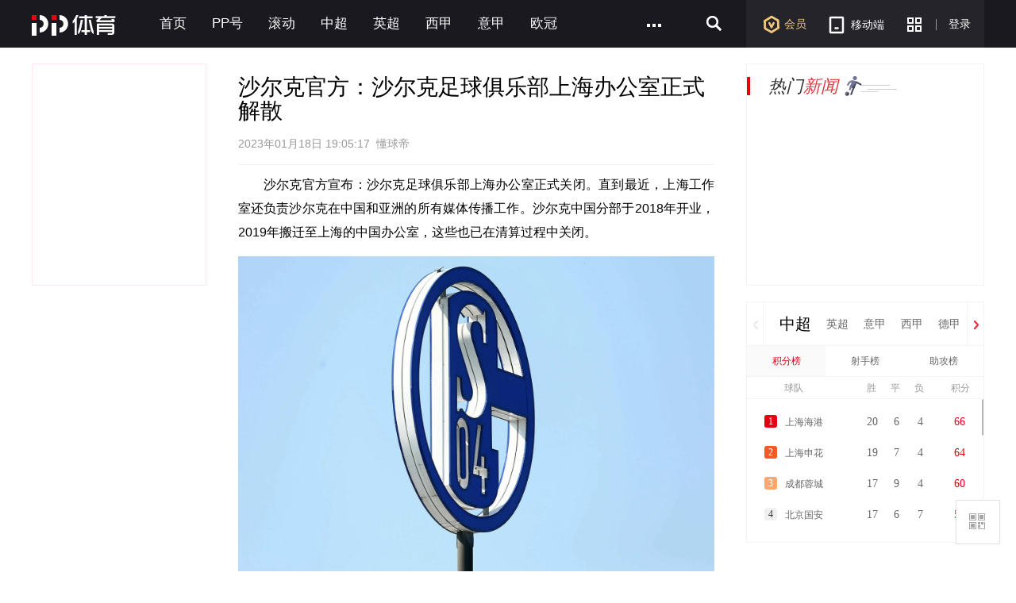

--- FILE ---
content_type: text/html; charset=utf-8
request_url: http://s1.pplive.cn/sta.js?debug=6
body_size: 10781
content:

!function(t){function e(r){if(n[r])return n[r].exports;var o=n[r]={i:r,l:!1,exports:{}};return t[r].call(o.exports,o,o.exports,e),o.l=!0,o.exports}var n={};e.m=t,e.c=n,e.i=function(t){return t},e.d=function(t,n,r){e.o(t,n)||Object.defineProperty(t,n,{configurable:!1,enumerable:!0,get:r})},e.n=function(t){var n=t&&t.__esModule?function(){return t["default"]}:function(){return t};return e.d(n,"a",n),n},e.o=function(t,e){return Object.prototype.hasOwnProperty.call(t,e)},e.p="",e(e.s=75)}([function(t,e){var n=t.exports="undefined"!=typeof window&&window.Math==Math?window:"undefined"!=typeof self&&self.Math==Math?self:Function("return this")();"number"==typeof __g&&(__g=n)},function(t,e){var n={}.hasOwnProperty;t.exports=function(t,e){return n.call(t,e)}},function(t,e,n){t.exports=!n(11)(function(){return 7!=Object.defineProperty({},"a",{get:function(){return 7}}).a})},function(t,e,n){var r=n(4),o=n(13);t.exports=n(2)?function(t,e,n){return r.f(t,e,o(1,n))}:function(t,e,n){return t[e]=n,t}},function(t,e,n){var r=n(9),o=n(30),i=n(24),a=Object.defineProperty;e.f=n(2)?Object.defineProperty:function(t,e,n){if(r(t),e=i(e,!0),r(n),o)try{return a(t,e,n)}catch(t){}if("get"in n||"set"in n)throw TypeError("Accessors not supported!");return"value"in n&&(t[e]=n.value),t}},function(t,e,n){var r=n(50),o=n(15);t.exports=function(t){return r(o(t))}},function(t,e,n){var r=n(22)("wks"),o=n(14),i=n(0).Symbol,a="function"==typeof i;(t.exports=function(t){return r[t]||(r[t]=a&&i[t]||(a?i:o)("Symbol."+t))}).store=r},function(t,e){t.exports=function(t){return"object"==typeof t?null!==t:"function"==typeof t}},function(t,e,n){"use strict";var r=n(71),o={getPageUrl:function(){return window.location.href.replace(/&/g,"%26").replace(/#/g,"%23")},getCookie:function(t,e){var n=document.cookie.match(new RegExp("(^| )"+t+"=([^;]*)(;|$)"));return n?e?decodeURIComponent(n[2]):n[2]:null},setCookie:function(t,e,n){var r="";if(void 0!==n&&"number"==typeof n){var o=new Date;o.setTime(o.getTime()+24*n*60*60*1e3),r="expires="+o.toUTCString()}for(var i=["pptv.com","pplive.com","suning.com","suning.cn"],a=document.location.hostname.replace(/:\d+/,""),u=0,c=i.length;u<c;u++){var s=a.indexOf(i[u]);if(s>-1&&s+i[u].length==a.length){a=i[u];break}}document.cookie=t+"="+escape(e)+"; "+r+"; path=/; domain="+a},generateVVID:function(){var t=(new Date).getTime();return"xxxxxxxxxxxx4xxxyxxx-xxxxxxxxxxxx".replace(/[xy]/g,function(e){var n=(t+16*Math.random())%16|0;return t=Math.floor(t/16),("x"==e?n:7&n|8).toString(16)})},queryToObject:function(t){if(!t||""==t)return{};for(var e,n={},r=t.split("&"),o=0;r[o];)e=r[o].split("="),n[e[0]]=e[1],o++;return n},objectToQuery:function(t){var e=[];for(var n in t)e.push(n+"="+t[n]);return e.join("&")},getQueryString:function(t,e){if(void 0==e&&(e=location.href),new RegExp("(^|\\?|&|#)"+t+"=([^&#]*)(&|#|$)","i").test(e))return decodeURIComponent(RegExp.$2.replace(/\+/g," "))},update_query_string:function(t,e,n){t||(t=window.location.href);var r,o,i=document.createElement("a"),a=new RegExp(e+"((?:\\[[^\\]]*\\])?)(=|$)(.*)"),u=!1;if(i.href=t,!i.search)return i.search="?"+e+"="+n,i.href;for(r=i.search.replace(/^\?/,"").split(/&(?:amp;)?/),o=r.length;o>0;)o--,a.test(r[o])&&(r[o]=r[o].replace(a,e+"$1")+"="+n,u=!0);return u||r.push(e+"="+n),i.search="?"+r.join("&"),i.href},isInt:function(t){return/^\d+$/.test(t)},genpath:function(t){function e(t){var e=t.getAttribute("tj_id");if(e&&!o.isInt(e))return e;for(var n=t.parentNode,r=0,i=0,a=n.childNodes.length;i<a;i++){var u=n.childNodes[i];if(1==u.nodeType&&"script"!=u.tagName.toLocaleLowerCase()&&1!=u.getAttribute("ignore")){if(u==t)return r;r++}}return null}for(var n=t,r=[];n;){if(n.parentNode){var i=e(n);if(r.push(i),!o.isInt(i))break}n=n.parentNode}return r.reverse(),r.join(".")},addevent:function(t,e,n){t.addEventListener?t.addEventListener(e,n,!1):t.attachEvent&&t.attachEvent("on"+e,n)},fieldStringify:r};t.exports=o},function(t,e,n){var r=n(7);t.exports=function(t){if(!r(t))throw TypeError(t+" is not an object!");return t}},function(t,e){var n=t.exports={version:"2.6.9"};"number"==typeof __e&&(__e=n)},function(t,e){t.exports=function(t){try{return!!t()}catch(t){return!0}}},function(t,e){t.exports=!0},function(t,e){t.exports=function(t,e){return{enumerable:!(1&t),configurable:!(2&t),writable:!(4&t),value:e}}},function(t,e){var n=0,r=Math.random();t.exports=function(t){return"Symbol(".concat(void 0===t?"":t,")_",(++n+r).toString(36))}},function(t,e){t.exports=function(t){if(void 0==t)throw TypeError("Can't call method on  "+t);return t}},function(t,e){t.exports="constructor,hasOwnProperty,isPrototypeOf,propertyIsEnumerable,toLocaleString,toString,valueOf".split(",")},function(t,e){t.exports={}},function(t,e,n){var r=n(35),o=n(16);t.exports=Object.keys||function(t){return r(t,o)}},function(t,e){e.f={}.propertyIsEnumerable},function(t,e,n){var r=n(4).f,o=n(1),i=n(6)("toStringTag");t.exports=function(t,e,n){t&&!o(t=n?t:t.prototype,i)&&r(t,i,{configurable:!0,value:e})}},function(t,e,n){var r=n(22)("keys"),o=n(14);t.exports=function(t){return r[t]||(r[t]=o(t))}},function(t,e,n){var r=n(10),o=n(0),i="__core-js_shared__",a=o[i]||(o[i]={});(t.exports=function(t,e){return a[t]||(a[t]=void 0!==e?e:{})})("versions",[]).push({version:r.version,mode:n(12)?"pure":"global",copyright:"© 2019 Denis Pushkarev (zloirock.ru)"})},function(t,e){var n=Math.ceil,r=Math.floor;t.exports=function(t){return isNaN(t=+t)?0:(t>0?r:n)(t)}},function(t,e,n){var r=n(7);t.exports=function(t,e){if(!r(t))return t;var n,o;if(e&&"function"==typeof(n=t.toString)&&!r(o=n.call(t)))return o;if("function"==typeof(n=t.valueOf)&&!r(o=n.call(t)))return o;if(!e&&"function"==typeof(n=t.toString)&&!r(o=n.call(t)))return o;throw TypeError("Can't convert object to primitive value")}},function(t,e,n){var r=n(0),o=n(10),i=n(12),a=n(26),u=n(4).f;t.exports=function(t){var e=o.Symbol||(o.Symbol=i?{}:r.Symbol||{});"_"==t.charAt(0)||t in e||u(e,t,{value:a.f(t)})}},function(t,e,n){e.f=n(6)},function(t,e){var n={}.toString;t.exports=function(t){return n.call(t).slice(8,-1)}},function(t,e,n){var r=n(7),o=n(0).document,i=r(o)&&r(o.createElement);t.exports=function(t){return i?o.createElement(t):{}}},function(t,e,n){var r=n(0),o=n(10),i=n(47),a=n(3),u=n(1),c="prototype",s=function(t,e,n){var f,p,l,d=t&s.F,v=t&s.G,g=t&s.S,h=t&s.P,y=t&s.B,m=t&s.W,x=v?o:o[e]||(o[e]={}),b=x[c],w=v?r:g?r[e]:(r[e]||{})[c];v&&(n=e);for(f in n)(p=!d&&w&&void 0!==w[f])&&u(x,f)||(l=p?w[f]:n[f],x[f]=v&&"function"!=typeof w[f]?n[f]:y&&p?i(l,r):m&&w[f]==l?function(t){var e=function(e,n,r){if(this instanceof t){switch(arguments.length){case 0:return new t;case 1:return new t(e);case 2:return new t(e,n)}return new t(e,n,r)}return t.apply(this,arguments)};return e[c]=t[c],e}(l):h&&"function"==typeof l?i(Function.call,l):l,h&&((x.virtual||(x.virtual={}))[f]=l,t&s.R&&b&&!b[f]&&a(b,f,l)))};s.F=1,s.G=2,s.S=4,s.P=8,s.B=16,s.W=32,s.U=64,s.R=128,t.exports=s},function(t,e,n){t.exports=!n(2)&&!n(11)(function(){return 7!=Object.defineProperty(n(28)("div"),"a",{get:function(){return 7}}).a})},function(t,e,n){"use strict";var r=n(12),o=n(29),i=n(36),a=n(3),u=n(17),c=n(52),s=n(20),f=n(58),p=n(6)("iterator"),l=!([].keys&&"next"in[].keys()),d="keys",v="values",g=function(){return this};t.exports=function(t,e,n,h,y,m,x){c(n,e,h);var b,w,_,S=function(t){if(!l&&t in T)return T[t];switch(t){case d:case v:return function(){return new n(this,t)}}return function(){return new n(this,t)}},O=e+" Iterator",j=y==v,P=!1,T=t.prototype,C=T[p]||T["@@iterator"]||y&&T[y],A=C||S(y),E=y?j?S("entries"):A:void 0,N="Array"==e?T.entries||C:C;if(N&&(_=f(N.call(new t)))!==Object.prototype&&_.next&&(s(_,O,!0),r||"function"==typeof _[p]||a(_,p,g)),j&&C&&C.name!==v&&(P=!0,A=function(){return C.call(this)}),r&&!x||!l&&!P&&T[p]||a(T,p,A),u[e]=A,u[O]=g,y)if(b={values:j?A:S(v),keys:m?A:S(d),entries:E},x)for(w in b)w in T||i(T,w,b[w]);else o(o.P+o.F*(l||P),e,b);return b}},function(t,e,n){var r=n(9),o=n(55),i=n(16),a=n(21)("IE_PROTO"),u=function(){},c="prototype",s=function(){var t,e=n(28)("iframe"),r=i.length,o="<",a=">";for(e.style.display="none",n(49).appendChild(e),e.src="javascript:",t=e.contentWindow.document,t.open(),t.write(o+"script"+a+"document.F=Object"+o+"/script"+a),t.close(),s=t.F;r--;)delete s[c][i[r]];return s()};t.exports=Object.create||function(t,e){var n;return null!==t?(u[c]=r(t),n=new u,u[c]=null,n[a]=t):n=s(),void 0===e?n:o(n,e)}},function(t,e,n){var r=n(35),o=n(16).concat("length","prototype");e.f=Object.getOwnPropertyNames||function(t){return r(t,o)}},function(t,e){e.f=Object.getOwnPropertySymbols},function(t,e,n){var r=n(1),o=n(5),i=n(46)(!1),a=n(21)("IE_PROTO");t.exports=function(t,e){var n,u=o(t),c=0,s=[];for(n in u)n!=a&&r(u,n)&&s.push(n);for(;e.length>c;)r(u,n=e[c++])&&(~i(s,n)||s.push(n));return s}},function(t,e,n){t.exports=n(3)},function(t,e,n){var r=n(15);t.exports=function(t){return Object(r(t))}},function(t,e,n){"use strict";var r=n(69),o=n(8),i=n(72),a=n(73),u=function(){return null!=o.getQueryString("back")},c=function(){return null!=o.getQueryString("sendpc")},s=new r,f=new a;if(window.getTjIdAndPt=s.getTjidAndPt,!u()||u()&&c()){try{console.log("sta.js 版本号 >>>>>>>>>> ","v1.0.7")}catch(t){}s.recordSCTX(),f.install(),window.sta={deliverPlayerInfo:function(t){s.deliverPlayerInfo(t)},getSpm:function(t){return f.getSpm(t)}}}i.sendplaydata()},function(t,e,n){t.exports={"default":n(42),__esModule:!0}},function(t,e,n){t.exports={"default":n(43),__esModule:!0}},function(t,e,n){"use strict";function r(t){return t&&t.__esModule?t:{"default":t}}e.__esModule=!0;var o=n(40),i=r(o),a=n(39),u=r(a),c="function"==typeof u["default"]&&"symbol"==typeof i["default"]?function(t){return typeof t}:function(t){return t&&"function"==typeof u["default"]&&t.constructor===u["default"]&&t!==u["default"].prototype?"symbol":typeof t};e["default"]="function"==typeof u["default"]&&"symbol"===c(i["default"])?function(t){return void 0===t?"undefined":c(t)}:function(t){return t&&"function"==typeof u["default"]&&t.constructor===u["default"]&&t!==u["default"].prototype?"symbol":void 0===t?"undefined":c(t)}},function(t,e,n){n(65),n(63),n(66),n(67),t.exports=n(10).Symbol},function(t,e,n){n(64),n(68),t.exports=n(26).f("iterator")},function(t,e){t.exports=function(t){if("function"!=typeof t)throw TypeError(t+" is not a function!");return t}},function(t,e){t.exports=function(){}},function(t,e,n){var r=n(5),o=n(61),i=n(60);t.exports=function(t){return function(e,n,a){var u,c=r(e),s=o(c.length),f=i(a,s);if(t&&n!=n){for(;s>f;)if((u=c[f++])!=u)return!0}else for(;s>f;f++)if((t||f in c)&&c[f]===n)return t||f||0;return!t&&-1}}},function(t,e,n){var r=n(44);t.exports=function(t,e,n){if(r(t),void 0===e)return t;switch(n){case 1:return function(n){return t.call(e,n)};case 2:return function(n,r){return t.call(e,n,r)};case 3:return function(n,r,o){return t.call(e,n,r,o)}}return function(){return t.apply(e,arguments)}}},function(t,e,n){var r=n(18),o=n(34),i=n(19);t.exports=function(t){var e=r(t),n=o.f;if(n)for(var a,u=n(t),c=i.f,s=0;u.length>s;)c.call(t,a=u[s++])&&e.push(a);return e}},function(t,e,n){var r=n(0).document;t.exports=r&&r.documentElement},function(t,e,n){var r=n(27);t.exports=Object("z").propertyIsEnumerable(0)?Object:function(t){return"String"==r(t)?t.split(""):Object(t)}},function(t,e,n){var r=n(27);t.exports=Array.isArray||function(t){return"Array"==r(t)}},function(t,e,n){"use strict";var r=n(32),o=n(13),i=n(20),a={};n(3)(a,n(6)("iterator"),function(){return this}),t.exports=function(t,e,n){t.prototype=r(a,{next:o(1,n)}),i(t,e+" Iterator")}},function(t,e){t.exports=function(t,e){return{value:e,done:!!t}}},function(t,e,n){var r=n(14)("meta"),o=n(7),i=n(1),a=n(4).f,u=0,c=Object.isExtensible||function(){return!0},s=!n(11)(function(){return c(Object.preventExtensions({}))}),f=function(t){a(t,r,{value:{i:"O"+ ++u,w:{}}})},p=function(t,e){if(!o(t))return"symbol"==typeof t?t:("string"==typeof t?"S":"P")+t;if(!i(t,r)){if(!c(t))return"F";if(!e)return"E";f(t)}return t[r].i},l=function(t,e){if(!i(t,r)){if(!c(t))return!0;if(!e)return!1;f(t)}return t[r].w},d=function(t){return s&&v.NEED&&c(t)&&!i(t,r)&&f(t),t},v=t.exports={KEY:r,NEED:!1,fastKey:p,getWeak:l,onFreeze:d}},function(t,e,n){var r=n(4),o=n(9),i=n(18);t.exports=n(2)?Object.defineProperties:function(t,e){o(t);for(var n,a=i(e),u=a.length,c=0;u>c;)r.f(t,n=a[c++],e[n]);return t}},function(t,e,n){var r=n(19),o=n(13),i=n(5),a=n(24),u=n(1),c=n(30),s=Object.getOwnPropertyDescriptor;e.f=n(2)?s:function(t,e){if(t=i(t),e=a(e,!0),c)try{return s(t,e)}catch(t){}if(u(t,e))return o(!r.f.call(t,e),t[e])}},function(t,e,n){var r=n(5),o=n(33).f,i={}.toString,a="object"==typeof window&&window&&Object.getOwnPropertyNames?Object.getOwnPropertyNames(window):[],u=function(t){try{return o(t)}catch(t){return a.slice()}};t.exports.f=function(t){return a&&"[object Window]"==i.call(t)?u(t):o(r(t))}},function(t,e,n){var r=n(1),o=n(37),i=n(21)("IE_PROTO"),a=Object.prototype;t.exports=Object.getPrototypeOf||function(t){return t=o(t),r(t,i)?t[i]:"function"==typeof t.constructor&&t instanceof t.constructor?t.constructor.prototype:t instanceof Object?a:null}},function(t,e,n){var r=n(23),o=n(15);t.exports=function(t){return function(e,n){var i,a,u=String(o(e)),c=r(n),s=u.length;return c<0||c>=s?t?"":void 0:(i=u.charCodeAt(c),i<55296||i>56319||c+1===s||(a=u.charCodeAt(c+1))<56320||a>57343?t?u.charAt(c):i:t?u.slice(c,c+2):a-56320+(i-55296<<10)+65536)}}},function(t,e,n){var r=n(23),o=Math.max,i=Math.min;t.exports=function(t,e){return t=r(t),t<0?o(t+e,0):i(t,e)}},function(t,e,n){var r=n(23),o=Math.min;t.exports=function(t){return t>0?o(r(t),9007199254740991):0}},function(t,e,n){"use strict";var r=n(45),o=n(53),i=n(17),a=n(5);t.exports=n(31)(Array,"Array",function(t,e){this._t=a(t),this._i=0,this._k=e},function(){var t=this._t,e=this._k,n=this._i++;return!t||n>=t.length?(this._t=void 0,o(1)):"keys"==e?o(0,n):"values"==e?o(0,t[n]):o(0,[n,t[n]])},"values"),i.Arguments=i.Array,r("keys"),r("values"),r("entries")},function(t,e){},function(t,e,n){"use strict";var r=n(59)(!0);n(31)(String,"String",function(t){this._t=String(t),this._i=0},function(){var t,e=this._t,n=this._i;return n>=e.length?{value:void 0,done:!0}:(t=r(e,n),this._i+=t.length,{value:t,done:!1})})},function(t,e,n){"use strict";var r=n(0),o=n(1),i=n(2),a=n(29),u=n(36),c=n(54).KEY,s=n(11),f=n(22),p=n(20),l=n(14),d=n(6),v=n(26),g=n(25),h=n(48),y=n(51),m=n(9),x=n(7),b=n(37),w=n(5),_=n(24),S=n(13),O=n(32),j=n(57),P=n(56),T=n(34),C=n(4),A=n(18),E=P.f,N=C.f,I=j.f,L=r.Symbol,k=r.JSON,D=k&&k.stringify,M="prototype",U=d("_hidden"),R=d("toPrimitive"),F={}.propertyIsEnumerable,V=f("symbol-registry"),z=f("symbols"),G=f("op-symbols"),Q=Object[M],H="function"==typeof L&&!!T.f,$=r.QObject,q=!$||!$[M]||!$[M].findChild,J=i&&s(function(){return 7!=O(N({},"a",{get:function(){return N(this,"a",{value:7}).a}})).a})?function(t,e,n){var r=E(Q,e);r&&delete Q[e],N(t,e,n),r&&t!==Q&&N(Q,e,r)}:N,B=function(t){var e=z[t]=O(L[M]);return e._k=t,e},W=H&&"symbol"==typeof L.iterator?function(t){return"symbol"==typeof t}:function(t){return t instanceof L},K=function(t,e,n){return t===Q&&K(G,e,n),m(t),e=_(e,!0),m(n),o(z,e)?(n.enumerable?(o(t,U)&&t[U][e]&&(t[U][e]=!1),n=O(n,{enumerable:S(0,!1)})):(o(t,U)||N(t,U,S(1,{})),t[U][e]=!0),J(t,e,n)):N(t,e,n)},Y=function(t,e){m(t);for(var n,r=h(e=w(e)),o=0,i=r.length;i>o;)K(t,n=r[o++],e[n]);return t},X=function(t,e){return void 0===e?O(t):Y(O(t),e)},Z=function(t){var e=F.call(this,t=_(t,!0));return!(this===Q&&o(z,t)&&!o(G,t))&&(!(e||!o(this,t)||!o(z,t)||o(this,U)&&this[U][t])||e)},tt=function(t,e){if(t=w(t),e=_(e,!0),t!==Q||!o(z,e)||o(G,e)){var n=E(t,e);return!n||!o(z,e)||o(t,U)&&t[U][e]||(n.enumerable=!0),n}},et=function(t){for(var e,n=I(w(t)),r=[],i=0;n.length>i;)o(z,e=n[i++])||e==U||e==c||r.push(e);return r},nt=function(t){for(var e,n=t===Q,r=I(n?G:w(t)),i=[],a=0;r.length>a;)!o(z,e=r[a++])||n&&!o(Q,e)||i.push(z[e]);return i};H||(L=function(){if(this instanceof L)throw TypeError("Symbol is not a constructor!");var t=l(arguments.length>0?arguments[0]:void 0),e=function(n){this===Q&&e.call(G,n),o(this,U)&&o(this[U],t)&&(this[U][t]=!1),J(this,t,S(1,n))};return i&&q&&J(Q,t,{configurable:!0,set:e}),B(t)},u(L[M],"toString",function(){return this._k}),P.f=tt,C.f=K,n(33).f=j.f=et,n(19).f=Z,T.f=nt,i&&!n(12)&&u(Q,"propertyIsEnumerable",Z,!0),v.f=function(t){return B(d(t))}),a(a.G+a.W+a.F*!H,{Symbol:L});for(var rt="hasInstance,isConcatSpreadable,iterator,match,replace,search,species,split,toPrimitive,toStringTag,unscopables".split(","),ot=0;rt.length>ot;)d(rt[ot++]);for(var it=A(d.store),at=0;it.length>at;)g(it[at++]);a(a.S+a.F*!H,"Symbol",{"for":function(t){return o(V,t+="")?V[t]:V[t]=L(t)},keyFor:function(t){if(!W(t))throw TypeError(t+" is not a symbol!");for(var e in V)if(V[e]===t)return e},useSetter:function(){q=!0},useSimple:function(){q=!1}}),a(a.S+a.F*!H,"Object",{create:X,defineProperty:K,defineProperties:Y,getOwnPropertyDescriptor:tt,getOwnPropertyNames:et,getOwnPropertySymbols:nt});var ut=s(function(){T.f(1)});a(a.S+a.F*ut,"Object",{getOwnPropertySymbols:function(t){return T.f(b(t))}}),k&&a(a.S+a.F*(!H||s(function(){var t=L();return"[null]"!=D([t])||"{}"!=D({a:t})||"{}"!=D(Object(t))})),"JSON",{stringify:function(t){for(var e,n,r=[t],o=1;arguments.length>o;)r.push(arguments[o++]);if(n=e=r[1],(x(e)||void 0!==t)&&!W(t))return y(e)||(e=function(t,e){if("function"==typeof n&&(e=n.call(this,t,e)),!W(e))return e}),r[1]=e,D.apply(k,r)}}),L[M][R]||n(3)(L[M],R,L[M].valueOf),p(L,"Symbol"),p(Math,"Math",!0),p(r.JSON,"JSON",!0)},function(t,e,n){n(25)("asyncIterator")},function(t,e,n){n(25)("observable")},function(t,e,n){n(62);for(var r=n(0),o=n(3),i=n(17),a=n(6)("toStringTag"),u="CSSRuleList,CSSStyleDeclaration,CSSValueList,ClientRectList,DOMRectList,DOMStringList,DOMTokenList,DataTransferItemList,FileList,HTMLAllCollection,HTMLCollection,HTMLFormElement,HTMLSelectElement,MediaList,MimeTypeArray,NamedNodeMap,NodeList,PaintRequestList,Plugin,PluginArray,SVGLengthList,SVGNumberList,SVGPathSegList,SVGPointList,SVGStringList,SVGTransformList,SourceBufferList,StyleSheetList,TextTrackCueList,TextTrackList,TouchList".split(","),c=0;c<u.length;c++){var s=u[c],f=r[s],p=f&&f.prototype;p&&!p[a]&&o(p,a,s),i[s]=i.Array}},function(t,e,n){"use strict";var r=n(8),o=n(70),i=function(){this.host="//web.data.pplive.com",this.time=(new Date).getTime(),this.image=new Image,this.puid=r.getCookie("PUID"),this.reservedPv="plt title adr radr puid uid vip src code o r",this.reservedPc="plt title t pt sadr n adr radr puid uid vip o r src code",this.puid||r.setCookie("PUID",r.generateVVID(),365),this.init()};i.prototype={init:function(){if("undefined"!=typeof pptv_analyze_platform){var t=document.createElement("input");t.setAttribute("type","hidden"),t.setAttribute("id","pptv_analyze_source"),t.setAttribute("value",pptv_analyze_platform),document.body.insertBefore(t,document.body.firstChild)}},deliverPlayerInfo:function(t){var e=this.host+"/pc/1.html?r="+Math.random();for(var n in t)t.hasOwnProperty(n)&&(e+="&"+n+"="+String(t[n]));this.sendDac(e)},recordSCTX:function(){this.getFormStrClient()||this.getFormStr()},recordPVPC:function(){var t=this.getPlatForm(),e=r.getPageUrl(),n=document.referrer.replace(/&/g,"%26").replace(/#/g,"%23"),i=encodeURIComponent(document.title),a=o.getPUID(),u=o.getLoginUserId(),c=o.isVipUser(),s=this.getFormStrClient()||this.getFormStr(),f=void 0===window.pctx||null==window.pctx?{}:window.pctx,p="",l=window.pvtx||"",d=this;for(var v in f)p+="&"+v+"="+encodeURIComponent(f[v]);var g="",h=this.getSource();""!=h&&(g="&src="+h);var y=window.external,m="";try{y&&y.GetCode&&(m="&code="+y.GetCode())}catch(t){}var x=d.host+"/pv/1.html?plt="+t+"&title="+i+"&adr="+e+"&radr="+n+"&puid="+a+"&uid="+u+"&vip="+c+"&o="+s+p+g+m+d.getExtendParam(0,p);x+=(l?"&"+l:"")+"&r="+Math.random(),this.image.src=x;var b;this.addevent(document,"mouseup",function(t){b=(new Date).getTime()}),this.addevent(document,"click",function(r){var o=m,l="";""==o&&(!b||(new Date).getTime()-b>500)&&(o="&code=101"),r=r||window.event;var v=r.target||r.srcElement,h=d.findTarget(v);if(h&&1!=h.getAttribute("ignore")){var y=(new Date).getTime()-d.time,x=d.genpath(h),w="",_=e.indexOf("w2c.pptv.com")>=0&&!!h.href&&("javascript:void(0);"==h.href||"javascript:;"==h.href)&&!h.getAttribute("_playurl")&&!h.getAttribute("_jump"),S="input"==h.tagName.toLowerCase()&&("submit"==h.getAttribute("type")||"button"==h.getAttribute("type"))||"button"==h.tagName.toLowerCase(),O=e.indexOf("w2c.pptv.com")<0&&(!!h.href&&("javascript:void(0);"==h.href||"javascript:;"==h.href)||S);if(h.getAttribute("external_url")&&(l=h.getAttribute("external_url")||""),_||O){var j=h.getAttribute("pptvextension");j?j+="&ro=1":j="ro=1",h.setAttribute("pptvextension",j)}h.href&&(w=encodeURIComponent(h.href));var P=encodeURIComponent(h.title),T=h.getAttribute("pptvextension");T=null==T?"":"&"+T,h.href&&h.href.indexOf("v.pptv.com/show")>=0&&(d.setSctx("rp","{d}"+x),window.location.href.indexOf("v.pptv.com/show")>=0&&(f["tj_pt"]&&d.setSctx("tj_pt","{d}"+f["tj_pt"]),f["tj_pst"]&&d.setSctx("tj_pst","{d}"+f["tj_pst"])));var C=d.host+"/pc/1.html?plt="+t+"&title="+i+"&t="+y+"&pt="+x+"&sadr="+w+"&n="+P+"&adr="+e+"&radr="+n+"&puid="+a+"&uid="+u+"&vip="+c+"&o="+s+p+T+g+o+d.getExtendParam(1,p,T)+"&r="+Math.random();l&&(C+="&"+l),d.sendDac(C)}})},addevent:r.addevent,sendDac:function(t){try{var e=external.GetObject("@pplive.com/PPLStat;1"),n=t;/^http\:/g.test(n)||(n="http:"+n),e.StartTrustUpload(n)}catch(e){this.image.src=t}},genpath:function(t){return r.genpath(t)},getFormStr:function(){var t=document.referrer,e=r.getQueryString("rcc_id"),n=r.getQueryString("rcc_id",t),o=r.getQueryString("o",r.getQueryString("ctx",location.hash)),i=function(){if(t){var e=t.toLowerCase().match(/\:\/\/([0-9a-z\-\_\.{}]+).*/i)[1];if(-1==e.indexOf("pptv.com"))return e}}(),a=r.queryToObject(decodeURIComponent(r.getCookie("sctx",!0))).o,u=e||n||o||i||a||"";return u&&this.setSctx("o",u),u},getFormStrClient:function(){function t(){try{return external.CustomerName}catch(t){return!1}}function e(){try{return external.GetObject2("@pplive.com/PPFrame;1",!0).CreateComponent(2).CustomerName}catch(t){return!1}}for(var n=[t,e],r=0;r<n.length;r++){var o=n[r]();if(o)return o}return!1},setSctx:function(t,e){function n(t){var e=r.queryToObject(t);for(var n in e)o[n]=e[n]}var o={},i=t+"="+e;n(r.getCookie("sctx",!0)),n(i),r.setCookie("sctx",decodeURIComponent(r.objectToQuery(o)))},findTarget:function(t){if(!t.tagName)return null;var e=t.tagName.toLocaleLowerCase(),n="input"==e&&("submit"==t.getAttribute("type")||"button"==t.getAttribute("type"));return"a"==e||"button"==e||n||1==t.getAttribute("tj_pc")?t:t.parentNode?this.findTarget(t.parentNode):null},getPlatForm:function(){return"undefined"==typeof pptv_analyze_platform?"":pptv_analyze_platform},getSource:function(){return"undefined"==typeof pptv_analyze_source?"":"string"!=typeof pptv_analyze_source?"":pptv_analyze_source},getExtendParam:function(t,e,n){var o=null;if(1==t&&"undefined"!=typeof pptv_analyze_extend_pc&&(o=pptv_analyze_extend_pc),0==t&&"undefined"!=typeof pptv_analyze_extend_pv&&(o=pptv_analyze_extend_pv),"function"==typeof o){var i=o();return i?"&"+i:""}if("string"==typeof o&&""!=o){var a=1==t?"pc":"pv",u=1==t?this.reservedPc:this.reservedPv;u+=(e+n).replace(/&/g," ");var c=r.queryToObject(o);for(var s in c){if(new RegExp("\\b"+s+"\\b").test(u)){try{console.log("error:"+(t?"pptv_analyze_extend_pc":"pptv_analyze_extend_pv")+"'s value '"+s+"' has the same parameter as original "+a)}catch(t){}delete c[s]}}return"&"+r.objectToQuery(c)}return""},getTjidAndPt:function(t){var e=this.findTarget(t);return e&&1!=e.getAttribute("ignore")?this.genpath(e):""}},t.exports=i},function(t,e,n){"use strict";var r=n(8),o={getLoginUserId:function(){var t="",e=r.getCookie("PPName")||"";if(e){var n=e.split("$");n.length>0&&(t=n[0])}return t},isVipUser:function(){var t="0",e=r.getCookie("UDI")||"";if(e){var n=e.split("$");n.length>0&&(t=n[17])}return t},getPUID:function(){var t=r.getCookie("PUID")||"";return t?t.split("|")[0]:""}};t.exports=o},function(t,e,n){"use strict";function r(t){return i[Object.prototype.toString.call(t)]}function o(t){if("Object"===r(t)||"Array"===r(t))for(var e in t)if(t.hasOwnProperty(e)){var n=t[e],i=r(n);if("Object"===i||"Array"===i)o(n);else{if(void 0===i)continue;t[e]=String(n)}}return t}var i={"[object String]":"String","[object Array]":"Array","[object Object]":"Object","[object Number]":"Number","[object Boolean]":"Boolean","[object Null]":"Null","[object Undefined]":"Undefined"};t.exports=o},function(t,e,n){"use strict";function r(t){if(!t)return null;for(var e={},n=t.slice(t.indexOf("?")+1).split("&"),r=0;r<n.length;r++){var o=n[r].split("=");e[o[0]]=e[o[1]]}return e}function o(t,e){if(!_ssa||!_ssa.sendData)return void v.push({dataType:t,param:e});if(e.hasOwnProperty("ext")){var n=JSON.parse(e.ext);delete e.ext,_ssa.sendData(t,f.fieldStringify(e),f.fieldStringify(n))}else if("13"==t&&e&&e.evi){var r={eid:e.eid,evi:i(e.evi)};_ssa.sendData(t,r)}else _ssa.sendData(t,f.fieldStringify(e))}function i(t){var e,n="";if(null===t)return String(t);switch(void 0===t?"undefined":s(t)){case"number":case"boolean":return String(t);case"string":return'"'+t+'"';case"undefined":case"function":return}if(t.constructor==Array){n+="[";for(var r=0,o=t.length-1;r<o;r++)e=i(t[r]),n+=(void 0===e?null:e)+",";return n+=i(t[r]),n+="]"}if(t.constructor==Object){n+="{";for(var r in t)void 0!==(e=i(t[r]))&&(n+='"'+r+'":'+e+",");return n=n.slice(0,-1),n+="}"}return t.constructor==Date?'"'+(t.toJSON?t.toJSON():t.toString())+'"':t.constructor==RegExp?"{}":void 0}function a(){for(var t=0;t<v.length;t++)o(v[t].dataType,v[t].param);v.splice(0,v.length)}function u(){if(window.player){var t=window.player.getPlayer();if(!t)return void(g=setTimeout(u,5e3));try{var e=t.getPlayInfoDeliver()}catch(t){}if(!e||e instanceof Array&&e.length<2)g=setTimeout(u,1e4);else{clearTimeout(g),g=null;if(void 0===window._ssa)return;for(var n=0;n<e.length;n++)playInfoDeliver(e[n].type,e[n].param,!0)}}else g=setTimeout(u,1e4)}function c(){var t="suningLog";if(window._ssa&&(d||0!=/m\.pptv\.com.*\/pg_result/.test(p))){d||(t="numAndKeyword");var e=f.getCookie(t,!0),n=JSON.parse(d?e:decodeURIComponent(e));o(window._ssa.dataType.search,{swd:n?d?n.query:n.keyword:"",scp:"",sct:n&&n.totalNum,ssr:document.referrer,sort:n&&n.sort||""}),a()}}var s=n(41)["default"],f=n(8),p=document.location.href,l=r(p),d=p.indexOf("sou.pptv.com")>=0,v=[];!function(){var t="//res.suning.cn/project/ssa/script/2aaef4fe-a99f-49a3-9fc3-fbc9d024e566/ssa.js",e={modPro:"//res.suning.cn/project/ssa/script/dc6f10c6/ssa.js",modTest:"//sitres.suning.cn/project/ssa/script/c80f7703/ssa.js",otherPro:"//res.suning.cn/project/ssa/script/2aaef4fe-a99f-49a3-9fc3-fbc9d024e566/ssa.js",otherTest:"//sitres.suning.cn/project/ssa/script/d024e566/ssa.js"},n=window.pptv_analyze_platform||"web",r=window.location.search.indexOf("env=test")>-1?"test":"pro";t="web"===n||"clt"===n?"pro"===r?e.otherPro:e.otherTest:"pro"===r?e.modPro:e.modTest;for(var o=document.getElementsByTagName("script"),i=0;i<o.length;i++)if(o[i].src==t)return;var a=document.createElement("script");a.type="text/javascript",a.async=!0,a.src=t;var u=o[0];d&&(a.onload=c),u.parentNode.insertBefore(a,u)}();var g=null;window.playInfoDeliver=function(t,e,n){var r;!n&&g&&(clearTimeout(g),g=null),void 0!==window._ssa&&(r=1==t?_ssa.dataType.play:2==t?_ssa.dataType.playing:3==t?_ssa.dataType.playheartbeat:4==t?_ssa.dataType.custom:5==t?_ssa.dataType.event:_ssa.dataType.playing,o(r,e))},f.addevent(window,"message",function(t){try{var e="string"==typeof t.data?JSON.parse(t.data):t.data;if("playInfoDeliver"==e.type){var n=e.data;playInfoDeliver(n.type,n.param)}}catch(t){}}),window.sendSearch=c,0==l.SNLogOn&&(u=function(){}),t.exports={sendplaydata:u}},function(t,e,n){"use strict";var r=n(8),o=n(74),i=function(){this.spmTag=document.body.getAttribute("data-spm-pagename"),this.anchorFilter=o.get([{name:"isAnchor",args:{}},{name:"isValidUrl",args:{}},{name:"isValidHost",args:{vHosts:["www.pptv.com","v.pptv.com"]}}]),this.playlink=o.get([{name:"isPlaylink",args:{}}])};i.prototype.install=function(){var t=this;this.spmTag&&(r.addevent(document,"mousedown",function(e){t.appendSpmParam(e)}),r.addevent(document,"touchend",function(e){t.appendSpmParam(e)}))},i.prototype.getSpm=function(t){return this.spmTag+"."+r.genpath(t)},i.prototype.appendSpmParam=function(t){t=t||window.event;for(var e=t.target||t.srcElement;null!==e&&"a"!==e.nodeName.toLowerCase();)e=e.parentElement;if(!this.anchorFilter(e)&&!this.playlink(e))return!1;var n=this.getSpm(e);e.href=r.update_query_string(e.href,"spm",n),e.getAttribute("_href")&&e.setAttribute("_href",r.update_query_string(e.getAttribute("_href"),"spm",n))},t.exports=i},function(t,e,n){"use strict";var r={rules:{def:function(){return function(){return!1}},isAnchor:function(t){var e=t.tag||"A";return function(t){return!!t&&t.nodeName.toLowerCase()===e.toLowerCase()}},isValidUrl:function(){return function(t){return!!t.href&&/^(\w+:)*\/\/\w+/.test(t.href)}},isPlaylink:function(){var t=/^(pptv|vod|live){1}:\/\/\w+/i;return function(e){return!(!e||!e.href)&&t.test(e.href)}},isValidRootHost:function(t){var e=t.vHost||"pptv.com",n=new RegExp("^(?:\\w+:)*//(?:\\w+\\.)*("+e+"/|"+e+"$|"+e+"#|"+e+"\\?)");return function(t){return n.test(t.href)}},isValidHost:function(t){for(var e=t.vHosts||["www.pptv.com"],n=[],r=0;r<e.length;r++)n.push(new RegExp("^(?:\\w+:)*//("+e[r]+"/|"+e[r]+"$|"+e[r]+"#|"+e[r]+"\\?)"));return function(t){for(var e=0;e<n.length;e++)if(n[e].test(t.href))return!0;return!1}}},get:function(t){for(var e=[],n=0;n<t.length;n++)!function(n,r){var o=r.rules[t[n].name](t[n].args);e.push(function(t){return o(t)})}(n,this);return function(t){for(var n=0;n<e.length;n++)if(!e[n](t))return!1;return!0}}};t.exports=r},function(t,e,n){t.exports=n(38)}]);

--- FILE ---
content_type: text/css
request_url: http://staticsports.pplive.cn/old/css/v_20180418155537/sportspublic/sports.min.css
body_size: 12722
content:
html,body,div,dl,dt,dd,ul,ol,li,h1,h2,h3,h4,h5,h6,pre,code,form,fieldset,legend,input,textarea,p,blockquote,th,td{margin:0;padding:0;border:0}article,aside,details,figcaption,figure,footer,header,hgroup,menu,nav,section{display:block}table{border-collapse:collapse;border-spacing:0}fieldset,img{border:0}address,caption,cite,code,dfn,em,strong,th,var{font-style:normal;font-weight:normal}ul,ol,li{list-style:none}caption,th{text-align:left}h1,h2,h3,h4,h5,h6{font-size:100%;font-weight:normal}q:before,q:after{content:''}abbr,acronym{border:0;font-variant:normal}sup{vertical-align:text-top}sub{vertical-align:text-bottom}input,textarea,select{font-family:inherit;font-size:inherit;font-weight:inherit;font-size:100%}legend{color:#000}.fl{float:left}.fr{float:right}.nbg{background:none !important}.cf:before,.cf:after{content:"";display:table}.cf:after{clear:both}.cf{zoom:1}.hidden{display:none}.iframe-blank{border:0;z-index:1;position:absolute;left:0;top:0;width:100%;height:100%;border:0;opacity:0;background:#fff;filter:alpha(opacity=0);position:absolute;display:block}body{min-width:1010px;font:normal 12px/1.5 '\5FAE\8F6F\96C5\9ED1','\5b8b\4f53',arial,tahoma}body.grid-1410,body.grid-1230{overflow-x:hidden}strong,b{font-weight:bold}textarea,input{resize:none;outline:0}a{text-decoration:none;outline:0}a:hover{text-decoration:underline}h1,h2,h3,h4,h5,h6{font-weight:bold}h1{font-size:20px}h2{font-size:16px}h3{font-size:14px}h4{font-size:12px}h5{font-size:12px}h6{font-size:12px}.module{position:relative}.module .m,.module .s{height:100%}.grid .mod{margin-top:10px}.module-h170{height:170px}.module-h250{height:250px}.module-h260{height:260px}.module-h290{height:290px}.module-h340{height:340px}.module-h390{height:390px}.module-h470{height:470px}.module-h480{height:480px}.module-h530{height:530px}.module-h590{height:590px}.plt-clt .g-header,.plt-clt .g-miniHeader,.plt-clt .g-search,.plt-clt .g-sitemap,.plt-clt .g-copyright{clear:both;display:none}.common-book-item .common-book-btn{display:none !important}.common-book-item.booked .unbook-btn{display:inline-block !important}.common-book-item.unbook .book-btn{display:inline-block !important}.wp-grid{width:100%}.grid{width:990px;margin:0 auto;padding:5px 12px 5px 10px;overflow:hidden;zoom:1;background:#fff}.plt-clt .grid{padding-right:10px}.grid .m,.grid .s,.module{position:relative}.grid .m{float:left}.grid .s{float:right}.grid-1010 .grid{width:990px}.grid-1230 .grid{width:1190px;padding:5px 20px}.grid-1410 .grid{width:1392px;padding:5px 8px 5px 10px}.grid .sp{position:relative;display:none;margin-top:5px;overflow:hidden}.plt-web .sp{height:90px}.plt-clt .sp{height:60px}.plt-web .grid .m .sp{height:88px;border:1px solid #e5e5e5}.grid .m .sp{width:668px;margin-bottom:5px}.grid-1230 .grid .m .sp{width:878px}.grid-1410 .grid .m .sp{width:1058px}.grid-1230 .grid .grid-ad-c1{width:1210px}.grid-1410 .grid .grid-ad-c1{width:1390px}.grid-response .grid-ad-c1{position:relative;overflow:hidden}.grid-1010 .grid .m .gad-normal,.grid-1010 .grid .mod .gad-normal,.grid-1010 .grid .grid-ad-c1 .gad-normal{margin-left:-200px}.grid-1010 .grid .s3 .mod .gad-normal{margin-left:0}.grid-1230 .grid .m .gad-normal,.grid-1230 .grid .mod .gad-normal,.grid-1230 .grid .grid-ad-c1 .gad-normal{margin-left:-90px}.grid-1230 .grid .s3 .mod .gad-normal{margin-left:0}.grid .sp{position:relative;font-size:0}.ui-2016-tit{width:100%;height:25px;color:#333;margin:20px 0 10px;position:relative}.ui-2016-tit .ktVIP{max-width:144px;position:absolute;top:4px;right:0}.ui-2016-tit .ktVIP .mem-icon{position:absolute;top:50%;margin-top:-6.5px;left:-18px;width:15px}.ui-2016-tit .ktVIP a{display:block;font-size:14px;max-width:112px;height:25px;line-height:25px;overflow:hidden}.ui-2016-tit .ktVIP a:hover{color:#ffa61b}.ui-2016-tit.cf{min-width:550px}.ui-2016-tit .tit-w1{float:left;height:28px;width:140px;margin-right:10px}.ui-2016-tit .tit-w1 a{font-size:23px;font-weight:normal}.ui-2016-tit .tit-w1 .hdt-s{display:inline-block;height:28px;width:140px;overflow:hidden}.ui-2016-tit .tit-w1 .hdt-s2{display:inline-block;height:28px;overflow:hidden;width:80px;font-size:18px;font-weight:normal}.ui-2016-tit .tit-w1 .game{font-size:22px;height:32px}.ui-2016-tit .tit-w2{width:140px}.ui-2016-tit .tit-w3{width:140px}.ui-2016-tit .tit-w3 .hdt-s{width:108px}.ui-2016-tit ul{margin-top:4px;overflow:hidden}.grid-1010 .ui-2016-tit .tit-w1{margin-right:6px}.grid-1010 .s.s1.cf .hotword3{width:236px}.grid-1010 .s.s1.cf .hotword3 li i{padding:0 3px}.ui-2016-tit .hotword li a{max-width:70px}.ui-2016-tit .hotwordlong li a{max-width:210px}.ui-2016-tit .hotword3 li a{max-width:70px}.grid-1010 .s.s1.cf .hotword3 li a{padding:0}.ui-2016-tit ul li{display:inline-block;float:left;font-size:14px}.ui-2016-tit ul li a{float:left;display:inline-block;padding:2px 8px;max-width:56px;height:21px;overflow:hidden}.ui-2016-tit ul li a:hover,.ui-2016-tit ul li a.now{color:#fff;background:#fd9b27;border-radius:3px}.ui-2016-tit ul li i{display:inline-block;margin-top:2px;font-style:normal;font-weight:bold;color:#cfcfcf;padding:0 10px}.ui-2016-tit ul li.now a{color:#fff;background:#fd9b27;border-radius:3px}.ui-2016-tit .tit-more{margin-top:6px;float:right;font-size:14px}.ui-2016-tit .tit-more:hover{color:#fd9b27;text-decoration:none}.ui-2016-tit ul.hotword,.ui-2016-tit ul.hotwordlong,.ui-2016-tit ul.hotword3{padding:0 0 0 20px;background:url(../modules/index_tit/hot.png) no-repeat left center}.ui-2016-tit ul.hotword li,.ui-2016-tit ul.hotwordlong li,.ui-2016-tit ul.hotword3 li{margin:0 10px 0 0}.ui-2016-tit ul.hotword li a,.ui-2016-tit ul.hotwordlong li a,.ui-2016-tit ul.hotword3 li a{padding:2px 0;background:#fff;cursor:pointer}.ui-2016-tit ul.hotword li a:hover,.ui-2016-tit ul.hotwordlong li a:hover,.ui-2016-tit ul.hotword3 li a:hover{color:#00aeef;background:#fff}.ui-2016-tit ul.hotword li i,.ui-2016-tit ul.hotwordlong li i,.ui-2016-tit ul.hotword3 li i{display:none}.grid-1410 .hd-download #shop_view,.grid-1410 .hd-download #gcenter-view{display:inline}.grid-1230 .hd-download #shop_view{display:inline}.module-sportindex .ui-2016-tit{height:50px;border-bottom:2px solid #007fe4}.grid-1410 .module-sportindex .m,.grid-1010 .module-sportindex .ui-2016-tit{width:988px}.grid-1230 .module-sportindex .m{width:786px}.module-sportindex .ui-2016-tit .tit-w1{width:193px;margin-right:0}.module-sportindex .ui-2016-tit .tit-w1 .hdt-s{width:193px;height:50px;line-height:50px;font-size:22px;font-weight:normal;font-style:italic;color:#fff;background:url(../modules/index_tit/bg1.png) no-repeat}.module-sportindex .ui-2016-tit .tit-w1 .hdt-s:hover{color:#000}.module-sportindex .ui-2016-tit .tit-w1 .hdt-s i{display:inline-block;margin:14px 5px 0 25px;vertical-align:-7px;background:url(../modules/index_tit/sprite.png) no-repeat}.module-sportindex .ui-2016-tit .tit-w1 .hdt-s .erguotou{width:30px;height:30px;background:url(../modules/sports-home/erguotou.png) no-repeat !important}.module-sportindex .ui-2016-tit ul{float:left;display:inline;margin:13px 0 0 35px}.module-sportindex .ui-2016-tit ul li a{color:#666;max-width:84px}.module-sportindex .ui-2016-tit ul li.now a,.module-sportindex .ui-2016-tit ul li a:hover{color:#fff;background:#c22}.module-sportindex .ui-2016-tit ul li i{vertical-align:7px;color:#eaeaea;font-weight:normal}.module-sportindex .ui-2016-tit .tit-w1 .hdt-s .ic1{width:25px;height:26px;background-position:0 0}.module-sportindex .ui-2016-tit .tit-w1 .hdt-s:hover .ic1{background-position:-25px 0}.module-sportindex .ui-2016-tit .tit-w1 .hdt-s .ic2{width:30px;height:30px;background-position:0 -25px}.module-sportindex .ui-2016-tit .tit-w1 .hdt-s:hover .ic2{background-position:-30px -25px}.module-sportindex .ui-2016-tit .tit-w1 .hdt-s .ic3{width:30px;height:30px;background-position:0 -56px}.module-sportindex .ui-2016-tit .tit-w1 .hdt-s:hover .ic3{background-position:-30px -56px}.module-sportindex .ui-2016-tit .tit-w1 .hdt-s .ic4{width:30px;height:30px;background-position:0 -86px}.module-sportindex .ui-2016-tit .tit-w1 .hdt-s:hover .ic4{background-position:-30px -86px}.module-sportindex .ui-2016-tit .tit-w1 .hdt-s .ic5{width:30px;height:30px;background-position:0 -116px}.module-sportindex .ui-2016-tit .tit-w1 .hdt-s:hover .ic5{background-position:-30px -116px}.module-sportindex .ui-2016-tit .tit-w1 .hdt-s .ic6{width:32px;height:27px;background-position:0 -146px}.module-sportindex .ui-2016-tit .tit-w1 .hdt-s:hover .ic6{background-position:-32px -146px}.module-sportindex .ui-2016-tit .tit-w1 .hdt-s .ic7{width:30px;height:27px;background-position:0 -173px}.module-sportindex .ui-2016-tit .tit-w1 .hdt-s:hover .ic7{background-position:-30px -173px}.module-sportindex .ui-2016-tit .tit-w1 .hdt-s .ic8{width:30px;height:30px;background-position:0 -200px}.module-sportindex .ui-2016-tit .tit-w1 .hdt-s:hover .ic8{background-position:-30px -200px}.module-sportindex .ui-2016-tit .tit-w1 .hdt-s .ic9{width:10px;height:30px;margin:14px 0 0 5px;background:0}.ui-tab-link i{font-weight:normal}.module-sportindex .ui-2016-tit .ui-tab-link li a:hover{color:#c22;background:0}.module-sportindex .ui-2016-tit .more{float:right;display:inline;height:50px;line-height:50px;font-size:14px;color:#666}.module-sportindex .ui-2016-tit .more:hover{color:#c22}.module-sportindex .ui-2016-tit{border-bottom:2px solid #063589}.module-sportozb .ui-2016-tit.cf{min-width:auto}.module-sportozb .ui-2016-tit .tit-more{margin-top:20px;color:#757575}.module-sportozb .ui-2016-tit .tit-more:hover{color:#063589}.module-sportozb .ui-2016-tit .tit-w1 .hdt-s{padding:0 0 0 56px;line-height:58px;font-style:normal}.module-sportozb .ui-2016-tit .tit-w1 .hdt-s:hover{color:#fff}.grid-1410 .module-sportozb .m,.grid-1010 .module-sportozb .ui-2016-tit{width:auto}.plt-clt.grid-1010 .grid{width:988px}.module-sport-subnav{width:100%;height:42px;border-top:1px solid #4d5154;background:#202529}.module-sport-subnavcon{margin:0 auto;position:relative;z-index:200}.grid-1010 .module-sport-subnavcon{width:990px}.grid-1230 .module-sport-subnavcon{width:1210px}.grid-1410 .module-sport-subnavcon{width:1390px}.module-sport-subnav .hd-logo{position:absolute;top:-77px}.module-sport-subnav .hd-logo a{width:233px;height:119px;background:url(http://static9.pplive.cn/pub/flagment/v_20160607155930/modules/g-1408-hd/images/logo-sport.png) no-repeat}.plt-clt .module-sport-subnav .hd-logo a{display:none}.module-sport-subnav .subnav{float:left;display:inline;height:42px;margin:0 0 0 235px;overflow:hidden;*position:relative}.plt-clt.grid-1010 .module-sport-subnav .subnav,.plt-clt.grid-1230 .module-sport-subnav .subnav,.plt-clt.grid-1410 .module-sport-subnav .subnav{margin:0}.grid-1010 .module-sport-subnav .subnav{width:600px}.grid-1230 .module-sport-subnav .subnav{width:800px}.grid-1410 .module-sport-subnav .subnav{width:980px}.module-sport-subnav .subnav a,.module-sport-subnav .subnav i,.module-sport-subnav .subnav em{float:left;display:inline}.module-sport-subnav .subnav a{position:relative;top:-2px}.module-sport-subnav .subnav a i{height:46px;line-height:46px;font-style:normal;font-size:14px;color:#fff}.module-sport-subnav .subnav a i img{display:inline-block;width:20px;height:20px;margin:0 5px 0 0;vertical-align:-4px;*display:inline;*zoom:1}.module-sport-subnav .subnav em{margin:10px 0 0;color:#fff}.module-sport-subnav .subnav .l{width:16px;height:46px}.module-sport-subnav .subnav .r{width:18px;height:46px}.module-sport-subnav .subnav a:hover i,.module-sport-subnav .subnav .now i{color:#202529;background:#30b7ec}.module-sport-subnav .subnav a:hover .l,.module-sport-subnav .subnav .now .l{background:url(http://static9.pplive.cn/pub/flagment/v_20160607155930/modules/sport-subnav/bg1.png) no-repeat}.module-sport-subnav .subnav a:hover .r,.module-sport-subnav .subnav .now .r{background:url(http://static9.pplive.cn/pub/flagment/v_20160607155930/modules/sport-subnav/bg2.png) no-repeat}.module-sport-subnavcon span.appDownloadA{width:100px;position:absolute;text-align:center;line-height:42px;color:#fff;margin-left:18px;font-size:14px}.grid-1230 .module-sport-subnavcon span.appDownloadA{margin-left:28px}.module-sport-subnavcon span.appDownloadA:hover .container{display:inline-block}.module-sport-subnavcon span.appDownloadA::before{content:"";height:24px;width:16px;background:url(../modules/index_tit/Group.png) no-repeat;position:absolute;top:9px;left:0}.module-sport-subnavcon .container{display:none;width:160px;position:absolute;top:30px;left:-41px;height:187px;background-color:#fff;padding-top:10px;background:url(../modules/index_tit/Combined.png) no-repeat 0 0 /cover}.module-sport-subnavcon .container img{width:140px;height:140px;margin:0 auto;display:block;margin-left:17px;margin-top:2px}.module-sport-subnavcon .container span{display:block;color:#333;width:100%;font-size:18px;text-align:center;margin-top:-13px;margin-left:5px;font-weight:600}.module-sport-subnav .allch{position:relative;float:right;display:inline;margin:0 50px 0 0}.module-sport-subnav .allch .btn{display:block;padding:0 0 0 20px;height:42px;line-height:42px;font-size:14px;color:#c22;background:url(http://static9.pplive.cn/pub/flagment/v_20160607155930/modules/sport-subnav/bg3.png) no-repeat 0 1px}.module-sport-subnav .allch .btn:hover{color:#39f;background:url(http://static9.pplive.cn/pub/flagment/v_20160607155930/modules/sport-subnav/bg3.png) no-repeat 0 -39px}.module-sport-subnav .allch-pop{display:none;position:absolute;top:42px;right:0;width:460px;padding:20px;background:#fff}.module-sport-subnav .allch-pop .arrow{position:absolute;right:22px;top:-16px;width:0;height:0;font-size:0;line-height:0;border-width:8px;border-color:transparent transparent #fff transparent;border-style:dashed dashed solid dashed}.module-sport-subnav .allch-pop dl{line-height:30px;overflow:hidden}.module-sport-subnav .allch-pop dl a{font-size:14px;color:#333}.module-sport-subnav .allch-pop dl a:hover,.module-sport-subnav .allch-pop .more:hover{color:#39f}.module-sport-subnav .allch-pop dt,.module-sport-subnav .allch-pop dd{float:left;display:inline;overflow:hidden}.module-sport-subnav .allch-pop dt{width:90px}.module-sport-subnav .allch-pop dt a{display:block;font-weight:bold;width:80px;white-space:nowrap;text-overflow:ellipsis;overflow:hidden}.module-sport-subnav .allch-pop dd{width:360px}.module-sport-subnav .allch-pop dd a{float:left;display:inline;width:90px;white-space:nowrap;text-overflow:ellipsis;overflow:hidden}.module-sport-subnav .allch-pop .more{float:right;display:inline;font-size:14px;color:#8e8e8e}.grid-1410 .g-wrapper-sporthd,.grid-1230 .g-wrapper-sporthd,.grid-1010 .g-wrapper-sporthd{position:relative;z-index:2000;font-size:10px;padding:0;overflow:visible}.g-wrapper-sporthd a{position:absolute;left:0;top:-26px;width:233px;height:119px}.g-wrapper-header .g-1408-hd-s .g-1408-hdtop .hd-logo a{background:0}.module-sport-topbanner{position:relative;width:100%;height:140px}.module-sport-topbanner .sub3nav{position:absolute;left:0;bottom:0;width:100%;height:40px;background:url(http://static9.pplive.cn/pub/flagment/v_20160607155930/modules/sport-subnav/bg4.png) no-repeat}.module-sport-topbanner .sub3nav .grid{padding:0;background:0}.module-sport-topbanner .sub3nav li{float:left;display:inline;height:40px;line-height:40px;margin:0 25px 0 0;font-size:14px}.module-sport-topbanner .sub3nav li a{color:#fff}.module-sport-topbanner .sub3nav li a:hover,.module-sport-topbanner .sub3nav li.now a{color:#feac33}.module-sport-topbanner .sub3nav li.arrow{width:8px;height:12px;margin:14px 15px 0 0;background:url(http://static9.pplive.cn/pub/flagment/v_20160607155930/modules/sport-subnav/bg5.png) no-repeat}body{background:#fff}.module-sport-livetb{width:100%;height:290px;background:#fff url(../modules/sport-livetb/bg1.jpg) no-repeat center top;overflow:hidden}.module-sport-livetbcon{margin:0 auto}.tabcon-template{display:none}.grid-1010 .module-sport-livetbcon{width:990px}.grid-1230 .module-sport-livetbcon{width:1210px}.grid-1410 .module-sport-livetbcon{width:1390px}.module-sport-livetb .hd{height:40px;line-height:40px;padding:0 0 0 45px;margin:38px 0 0;background:url(../modules/sport-livetb/ic1.png) no-repeat 5px center}.module-sport-livetb .hd h3,.module-sport-livetb .hd h3 a{font-size:26px;font-weight:normal}.module-sport-livetb .hd h3 a:hover{color:#c22}.module-sport-livetb .bd{position:relative;margin:6px 0 0}.module-sport-livetb .bd .allrace{position:absolute;right:0;top:15px;z-index:4;display:block;height:20px;line-height:20px;padding:0 0 0 25px;font-size:16px;color:#333;background:url(../modules/sport-livetb/ic2.png) no-repeat 0 0}.module-sport-livetb .bd .allrace:hover{color:#c22;background:url(../modules/sport-livetb/ic2.png) no-repeat 0 -20px}.module-sport-livetb .bd .people{position:absolute;right:92px;top:-82px;z-index:1}.module-sport-livetb .tabs{position:relative;z-index:0;height:45px;background:url(../modules/sport-livetb/bg5.png) no-repeat;overflow:hidden}.grid-1230 .module-sport-livetb .tabs{width:665px}.grid-1010 .module-sport-livetb .tabs{width:435px}.module-sport-livetb .tabs a,.module-sport-livetb .tabs a i{float:left;display:inline}.module-sport-livetb .tabs a{position:relative;top:-4px;margin:0 -15px 0 0}.module-sport-livetb .tabs a i{max-width:82px;height:48px;line-height:48px;font-style:normal;font-size:14px;color:#fff;white-space:nowrap;text-overflow:ellipsis;overflow:hidden}.module-sport-livetb .tabs .l{width:25px;height:48px}.module-sport-livetb .tabs .r{width:26px;height:48px}.module-sport-livetb .tabs a:hover i,.module-sport-livetb .tabs .now i{background:#c22}.module-sport-livetb .tabs a:hover .l,.module-sport-livetb .tabs .now .l{background:url(../modules/sport-livetb/bg3.png) no-repeat}.module-sport-livetb .tabs a:hover .r,.module-sport-livetb .tabs .now .r{background:url(../modules/sport-livetb/bg4.png) no-repeat}.module-sport-livetb .tabcon{display:none;position:relative;z-index:2;width:1390px;height:139px;margin:-2px 0 0;background:url(../modules/sport-livetb/bg2.jpg) no-repeat}.module-sport-livetb .tabcon.now{display:block}.grid-1230 .module-sport-livetb .tabcon{width:1210px}.grid-1010 .module-sport-livetb .tabcon{width:990px}.module-sport-livetb .norace{width:100%;height:139px;text-align:center;background:url(../modules/sport-livetb/norace.png) no-repeat center}.module-sport-livetb .norace p{padding:98px 0 0;font-size:14px;color:#fff}.module-sport-livetb .loading{width:100%;height:139px;background:url(../modules/sport-livetb/loading.gif) no-repeat center}.module-sport-livetb .tblist-wrap{position:relative;width:1390px;overflow:hidden}.grid-1230 .module-sport-livetb .tblist-wrap{width:1210px}.grid-1010 .module-sport-livetb .tblist-wrap{width:990px}.module-sport-livetb .tblist-wrap span{position:absolute;width:11px;height:20px;top:58px;cursor:pointer;background:url(../modules/sport-livetb/btn.png) no-repeat}.module-sport-livetb .tblist-wrap .pre{left:8px;background-position:0 0}.module-sport-livetb .tblist-wrap .pre:hover{background-position:0 -20px}.module-sport-livetb .tblist-wrap .pre.disabled,.module-sport-livetb .tblist-wrap .pre.disabled:hover{left:8px;background-position:0 -40px}.module-sport-livetb .tblist-wrap .next{right:14px;background-position:-11px 0}.module-sport-livetb .tblist-wrap .next:hover{background-position:-11px -20px}.module-sport-livetb .tblist-wrap .next.disabled,.module-sport-livetb .tblist-wrap .next.disabled:hover{right:14px;background-position:-11px -40px}.module-sport-livetb .tblist{width:1337px;height:133px;margin:0 0 0 25px;overflow:hidden;*position:relative;*z-index:100}.grid-1230 .module-sport-livetb .tblist{width:1146px}.grid-1010 .module-sport-livetb .tblist{width:933px}.module-sport-livetb .tblist li{cursor:pointer;position:relative;float:left;display:inline;width:180px;height:100px;margin:20px 8px 0 0;background:#22262b;border-left:2px solid #30373d;border-right:2px solid #30373d;border-bottom:2px solid #30373d}.grid-1010 .module-sport-livetb .tblist li{margin:20px 0 0}.module-sport-livetb .tblist li .out-link,.module-sport-livetb .tblist li.otit .out-link{position:absolute;width:180px;height:100px;z-index:100}.module-sport-livetb .tblist li.unbook .out-link,.module-sport-livetb .tblist li.booked .out-link{display:none}.module-sport-livetb .tblist li .mask{display:none;position:absolute;width:180px;height:100px;text-align:center;background:#000;opacity:.9;-ms-filter:alpha(opacity=90);filter:alpha(opacity=90);top:0;left:0;z-index:10}.module-sport-livetb .tblist li:hover .mask{display:block}.module-sport-livetb .tblist li .mask .common-book-btn,.module-sport-livetb .tblist li .mask .btn-price{width:80px;height:40px;line-height:40px;margin:30px auto 0;text-align:center;font-size:14px;color:#fff;background:#c22}.module-sport-livetb .tblist li .mask .btn-price{display:block}.module-sport-livetb .tblist li .mask .common-book-btn.book-btn,.module-sport-livetb .tblist li .mask .btn-price{background:#c22}.module-sport-livetb .tblist li.unbook .mask .book-btn{display:block}.module-sport-livetb .tblist li .mask .common-book-btn:hover,.module-sport-livetb .tblist li .mask .btn-price:hover{background:#9a0000}.module-sport-livetb .tblist li .licon{display:block;width:190px;height:100px}.module-sport-livetb .tblist li dt{position:relative;height:22px;line-height:22px;margin:0 0 15px;color:#fff;border-top:3px solid #22262b}.module-sport-livetb .tblist li dt h4{display:block;height:22px;line-height:22px;padding:0 10px;font-weight:normal;background:#151d29;overflow:hidden;white-space:nowrap;text-overflow:ellipsis}.module-sport-livetb .tblist li dt span{position:absolute;top:-3px;right:0;display:block;width:70px;height:24px;line-height:20px;margin:0 5px 0 0;text-align:right;color:#39f}.module-sport-livetb .tblist li dd{margin:3px 0 0 10px}.module-sport-livetb .tblist li dd img,.module-sport-livetb .tblist li dd p,.module-sport-livetb .tblist li dd em{float:left;display:inline;height:22px;line-height:22px;font-size:14px;color:#a6a6a6;overflow:hidden}.module-sport-livetb .tblist li dd img{width:20px;height:20px}.module-sport-livetb .tblist li dd p{width:135px;margin:0 0 0 5px;height:auto;overflow:hidden;text-overflow:ellipsis;white-space:nowrap}.module-sport-livetb .tblist li dd.cf02 p{width:105px;margin:0 0 0 5px;height:auto;overflow:hidden;text-overflow:ellipsis;white-space:nowrap}.module-sport-livetb .tblist li dd.cf01 p{width:156px;margin:0 auto;height:45px;overflow:hidden;display:-webkit-box;-webkit-line-clamp:2;-moz-line-clamp:2;-moz-binding:url('ellipsis.xml#ellipsis');white-space:normal}.module-sport-livetb .tblist li dd .noicon{width:160px}.module-sport-livetb .tblist li dd em{width:30px;margin:0 0 0 5px;text-align:center}.tblist .date-format{color:#30b7ec;right:10px;position:absolute;top:21px;font-weight:normal}.module-sport-livetb .tblist .lookback:hover{border:2px solid #30b7ec}.module-sport-livetb .tblist .lookback:hover dt span{position:absolute;top:-5px;right:0;z-index:120}.module-sport-livetb .tblist .lookback dt{border-top:3px solid #30b7ec}.module-sport-livetb .tblist .lookback dt h4{width:110px;padding:0 50px 0 10px}.module-sport-livetb .tblist .lookback dt span{width:51px;line-height:26px;margin:0;color:#fff;text-align:left;text-indent:16px;background:url(../modules/sport-livetb/ic3.png) no-repeat}.module-sport-livetb .tblist .lookback dd p{width:105px;margin:0 0 0 5px;overflow:hidden;text-overflow:ellipsis;white-space:nowrap}.module-sport-livetb .tblist .lookback dd .noicon{width:160px}.module-sport-livetb .tblist .live:hover{border:2px solid #c22}.module-sport-livetb .tblist .live dt{border-top:3px solid #c22}.module-sport-livetb .tblist .live:hover dt{border-top:0}.module-sport-livetb .tblist .live dt span{width:51px;line-height:26px;margin:0;color:#fff;text-align:left;text-indent:12px;background:url(../modules/sport-livetb/ic4.png) no-repeat}.module-sport-livetb .tblist .live dt h4{width:110px;padding:0 50px 0 10px}.module-sport-livetb .tblist .live dd p{width:105px;overflow:hidden;white-space:nowrap;text-overflow:ellipsis}.module-sport-livetb .tblist .live dd .noicon{width:160px}.module-sport-livetb .tblist li .mask{z-index:110;cursor:default}.module-sport-livetb .tblist li .mask .normal-btn{display:inline-block;background-color:#30b7ec}.module-sport-livetb .tblist li .mask.multi .normal-btn{width:66px}.module-sport-livetb .tblist li .mask.multi .normal-btn:first-of-type{margin-right:2px}.module-sport-livetb .tblist li .mask .normal-btn:hover{background-color:#0893c9}.module-sport-livetb .tblist li .mask .common-book-btn{display:inline-block}.module-sport-livetb .tblist .live:hover .mask{display:block}.module-sport-livetb .tblist .live:hover dt span{position:absolute;top:-2px;right:0;z-index:120}.module-sport-livetb .tblist .otit a{width:155px;height:44px;text-overflow:clip;white-space:normal}.module-sport-livetb .tblist .otitlookback:hover{border:2px solid #30b7ec}.module-sport-livetb .tblist .otitlookback:hover dt span{position:absolute;top:-5px;right:0;z-index:120}.module-sport-livetb .tblist .otitlookback dt{border-top:3px solid #30b7ec}.module-sport-livetb .tblist .otitlookback dt h4{width:110px;padding:0 50px 0 10px}.module-sport-livetb .tblist .otitlookback dt a{width:51px;line-height:26px;margin:0;color:#fff;text-align:left;text-indent:16px;background:url(../modules/sport-livetb/ic3.png) no-repeat}.module-sport-livetb .tblist .otitlive:hover{border:2px solid #c22}.module-sport-livetb .tblist .otitlive:hover dt span{position:absolute;top:-4px;right:0;z-index:120}.module-sport-livetb .tblist .otitlive dt{border-top:3px solid #c22}.module-sport-livetb .tblist .otitlive dt span{width:51px;line-height:26px;margin:0;color:#fff;text-align:left;text-indent:12px;background:url(../modules/sport-livetb/ic4.png) no-repeat}.module-sport-livetb .tblist .otitlive dt h4{width:110px;padding:0 50px 0 10px}.module-sport-livetb .tblist .otitlive dd a{width:105px}.module-sport-livetb .tblist .book dt span,.module-sport-livetb .tblist .otitbook dt span{background:0}.module-sport-livetb .tblist .otitlookback dt span{width:51px;line-height:26px;margin:0;color:#fff;text-align:left;text-indent:16px;background:url(../modules/sport-livetb/ic3.png) no-repeat}.module-sport-slivetb{width:382px;overflow:hidden}.module-sport-slivetb ul{width:404px}.module-sport-slivetb li{position:relative;float:left;display:inline;width:180px;height:155px;margin:10px 22px 0 0;color:#333;background:#eee}.module-sport-slivetb li .hd{height:27px;line-height:27px;color:#fff;background:url(../modules/sport-slivetb/bg1.png) no-repeat}.module-sport-slivetb li .hd p{float:left;display:inline;margin:0 0 0 5px}.module-sport-slivetb li .hd em{float:right;display:inline;margin:0 5px 0 0}.module-sport-slivetb li .bd{text-align:center}.module-sport-slivetb li .bd p{position:absolute;bottom:5px;left:0;width:180px}.module-sport-slivetb li .bd .team{margin:10px 0 0;overflow:hidden}.module-sport-slivetb li .bd .team p{position:static;float:left;display:inline;width:72px}.module-sport-slivetb li .bd .team p img{display:block;width:40px;height:40px;margin:0 auto}.module-sport-slivetb li .bd .team p em{display:block;height:16px;line-height:16px;font-weight:bold;overflow:hidden}.module-sport-slivetb li .bd .team .score{width:36px;margin:10px 0 0;font-size:22px;font-weight:bold;color:#c22}.module-sport-slivetb li .bd .actor{position:static;margin:5px 0 0;text-align:center}.module-sport-slivetb li .bd .teamcba{position:relative}.module-sport-slivetb li .bd .teamcba p.logo_l{float:left}.module-sport-slivetb li .bd .teamcba p.logo_r{float:right}.module-sport-slivetb li .bd .teamcba p.score{position:absolute;top:0;width:64px;left:50%;margin-left:-32px;text-align:center}.module-sport-slivetb li .bd .teamcba p.numscore{font-size:16px}.module-sport-slivetb li .bd p a{display:inline-block;width:60px;height:20px;margin:5px;line-height:20px;color:#fff;background:#c22}.module-sport-slivetb li .bd p a:hover{background:#9a0000}.module-sport-slivetb li .bd .common-book-btn{background:#c22}.spare{display:none}.module-sport-rank{width:380px}.grid-1010 .module-sport-rank{display:none}.module-sport-rank .hd{height:50px;line-height:50px;margin:20px 0 0;border-bottom:2px solid #c22;overflow:hidden}.module-sport-rank .hd h3,.module-sport-rank .hd a{float:left;display:inline}.module-sport-rank .hd h3{padding:0 10px 0 30px;font-size:24px;font-weight:normal;color:#333;background:url(../modules/sport-rank/ic1.png) no-repeat left center}.module-sport-rank .hd a{width:65px;height:25px;line-height:25px;margin:14px 0 0 5px;text-align:center;color:#444;background:#bfbfbf}.module-sport-rank .hd a:hover,.module-sport-rank .hd .now{color:#fff;background:#c22}.module-sport-rank .hd .more{display:none;color:#333;float:right;background:0}.module-sport-rank .hd .more.now{display:block}.module-sport-rank .hd .more:hover{color:#c22;background:0}.module-sport-rank .hd h3 a{width:auto;height:auto;line-height:50px;margin:0;background:0}.module-sport-rank .hd h3 a:hover{color:#333;background:0}.module-sport-rank .bd{display:none;position:relative;width:380px;height:335px;background:url(../modules/sport-rank/bg1.png) no-repeat}.module-sport-rank .bd.now{display:block}.module-sport-rank .bd .th{width:380px;margin:0 0 5px}.module-sport-rank .bd .tblist{width:366px;height:271px;margin:0 auto;overflow:hidden}.module-sport-rank .bd table{width:366px;font-size:14px;color:#999;table-layout:fixed}.module-sport-rank .bd th{height:26px;text-align:center;color:#fff;background:#327cc5}.module-sport-rank .bd td{text-align:center;border-bottom:1px dotted #9a9a9a;white-space:nowrap;overflow:hidden}.module-sport-rank .bd tr:hover{cursor:pointer;color:#c22}.module-sport-rank .bd .team{text-align:left}.module-sport-rank .bd td span{font-size:22px;font-weight:bold;font-style:italic}.module-sport-rank .bd td .top{color:#c22}.module-sport-rank .bd p{position:absolute;right:5px;bottom:5px;color:#999}.module-sport-rank .ad380x150{width:380px;margin:11px 0 0}.module-sport-rank .ad380x150 img{display:block}.module-sport-rank .ad380x150-h{display:none;width:380px;margin:15px 0 0}.module-sport-rank .ad380x150-h img{display:block}.module-sport-rank .bd .tabs{padding:10px 0;text-align:center;font-size:0}.module-sport-rank .bd .tabs a{display:inline-block;width:25px;height:25px;margin:0 10px;line-height:25px;font-size:14px}.module-sport-rank .bd .tabs a:hover,.module-sport-rank .bd .tabs .now{color:#fff;background:#c22;border-radius:25px}.module-sport-rank .bd .tabcon{display:none}.module-sport-rank .bd .tabcon.now{display:block}.module-sport-rank .bd .tabcon .th{margin:0 auto}.module-sport-out .hd h3{padding:0 10px 0 0;font-size:24px;font-weight:normal;color:#333;background:0}.module-sport-out .bd{position:relative;height:315px;background:#eee;padding-bottom:20px}.module-sport-out .bd .pp-scroller{position:absolute;top:5px;right:8px;width:5px;background:#bbb;border-radius:0}.module-sport-out .bd .pp-scroller div{position:absolute;left:-1px;width:7px;height:40px;cursor:pointer;background:#616161;border-radius:0}.module-sport-out .bd .outlist{width:360px;height:310px;margin:0 0 0 20px;overflow:hidden;display:none;padding-bottom:20px}.module-sport-out .bd .outlist.now{display:block}.module-sport-out .bd .outlist li{margin:20px 0 0}.module-sport-out .bd .outlist ul{padding-bottom:20px}.module-sport-out .bd .outlist .team{position:relative;width:330px;height:66px;color:#333;text-align:center;background:#d2d2d2}.module-sport-out .bd .outlist .team2{background:#bfbfbf}.module-sport-out .bd .outlist .team em{display:block;height:30px;line-height:30px;overflow:hidden}.module-sport-out .bd .outlist .team .pk{margin:10px 0 0;overflow:hidden}.module-sport-out .bd .outlist .team .pk p,.module-sport-out .bd .outlist .team .pk span{float:left;display:inline}.module-sport-out .bd .outlist .team .pk p{position:static;width:120px;height:20px;line-height:20px;font-size:14px;color:#333;overflow:hidden}.module-sport-out .bd .outlist .team .pk .p1{width:125px;padding:0 0 0 10px;text-align:left}.module-sport-out .bd .outlist .team .pk .p2{width:125px;padding:0 10px 0 0;text-align:right}.module-sport-out .bd .outlist .team .pk p img{float:left;display:inline;width:20px;height:20px;margin:0 5px;vertical-align:-4px;overflow:hidden}.module-sport-out .bd .outlist .team .pk i{float:left;display:inline;width:95px;font-style:normal;overflow:hidden}.module-sport-out .bd .outlist .team .pk span{width:60px;margin:-8px 0 0;text-align:center;font-weight:bold;font-size:22px;color:#c22}.module-sport-out .bd .outlist .team .mask{display:none;position:absolute;top:0;left:0;width:330px;height:66px;text-align:center;background:#000;opacity:.8;filter:alpha(opacity=80)}.module-sport-out .bd .outlist .team:hover .mask{display:block}.module-sport-out .bd .outlist .team .mask a{display:inline-block;width:75px;height:24px;margin:25px 10px 0;line-height:24px;font-size:14px;color:#fff;background:#c22}.module-sport-out .bd .outlist .team .mask a:hover{background:#9a0000}.module-sport-out .bd .no-data .l1{margin:130px 0 0;text-align:center;font-size:20px;color:#c4c4c4}.module-sport-out .bd .no-data .l2{text-align:center;font-size:24px;color:#c4c4c4}#sidebar_contain2 .BO2,#sidebar_contain3 .BO2,#sidebar_contain11 .BO2,#sidebar_contain12 .BO2,#sidebar_contain21 .BO2{display:none}.BO2{margin-top:11px !important}.grid-1010 .module-sport-best{display:none}.module-sport-best{width:380px;margin:20px 0 0}.module-sport-best .hd{height:50px;line-height:50px;border-bottom:2px solid #39f}.module-sport-best .hd h3{padding:0 0 0 30px;font-size:24px;font-weight:normal;color:#333;background:url(../modules/sport-best/ic1.png) no-repeat left center}.module-sport-best .bd{background:#eee}.module-sport-best .bd h4{height:41px;line-height:40px;font-size:16px;color:#fff;text-align:center;background:url(../modules/sport-best/bg1.png) no-repeat}.module-sport-best .bd h4:hover,.module-sport-best .bd h4.now{cursor:pointer;background:#c22}.module-sport-best .bd ul{height:337px;overflow:hidden}.module-sport-best .bd li a{display:block;width:370px;height:47px;line-height:47px;margin:0 auto;font-size:14px;color:#333;border-bottom:1px dotted #9a9a9a;overflow:hidden}.module-sport-best .bd li a em{display:inline-block;width:25px;height:25px;margin:0 10px 0 10px;line-height:25px;text-align:center;color:#fff;background:#c22}.module-sport-best .bd li a:hover{color:#c22}.module-sport-best .bd .bpic a{position:relative;display:block;width:380px;height:150px;border-bottom:0 none}.module-sport-best .bd .bpic img{display:block;width:380px;height:150px}.module-sport-best .bd .bpic .v-bg,.module-sport-best .bd .bpic .v-show,.module-sport-best .bd .bpic .v-ico2{display:none}.module-sport-best .bd .bpic a:hover .v-bg{display:block;position:absolute;left:0;top:0;width:100%;height:100%;background:#000;opacity:.2;filter:alpha(opacity=30)}.module-sport-best .bd .bpic a:hover .v-show{display:none;width:50px;height:50px;position:absolute;left:50%;top:50%;margin:-25px 0 0 -25px;background:url("http://static9.pplive.cn/pub/flagment/v_20140910122440/basic/images/ico-video2.png");_background:0;_filter:progid:DXImageTransform.Microsoft.AlphaImageLoader(src='http://static9.pplive.cn/pub/flagment/v_20140910122440/basic/images/ico-video2.png',sizingMethod='crop');z-index:4;cursor:pointer}.module-sport-best .bd .bpic a:hover .v-ico2{display:none;width:13px;height:18px;margin:-9px 0 0 -5px;position:absolute;left:50%;top:50%;background:url("http://static9.pplive.cn/pub/flagment/v_20140910122440/basic/images/ico-video3.png");_background:0;_filter:progid:DXImageTransform.Microsoft.AlphaImageLoader(src='http://static9.pplive.cn/pub/flagment/v_20140910122440/basic/images/ico-video3.png',sizingMethod='crop');z-index:4}.module-slide-2016{width:100%;height:440px;position:relative;margin-bottom:5px}.module-slide-2016 .slide-bg{position:absolute;width:100%;height:400px;left:0;top:0}.module-slide-2016 .slide-bg .slide-img{width:100%;height:100%;position:absolute;left:0;top:0;visibility:hidden;overflow:hidden}.module-slide-2016 .slide-bg .slide-img img{position:absolute;top:0;left:50%;margin-left:-705px;height:400px}.module-slide-2016 .slide-bg .slide-txt{display:none;position:absolute;bottom:0;left:0;z-index:5;width:195px;height:100px;border-top:2px solid #30b7ec}.module-slide-2016 .slide-bg .slide-txt em{display:block;position:absolute;left:0;top:0;z-index:1;width:195px;height:100px;background:#000;opacity:.6;fliter:alpha(opacify=60)}.module-slide-2016 .slide-bg .slide-txt a{position:absolute;left:0;top:0;z-index:3;width:155px;height:60px;line-height:20px;margin:20px;color:#fff;overflow:hidden}.module-slide-2016 .slide-bg .slide-txt a:hover{text-decoration:underline}.module-slide-2016 .slide-bg .slide-txt i{position:absolute;left:87px;bottom:0;width:0;z-index:2;height:0;border-left:12px solid transparent;border-right:12px solid transparent;border-bottom:10px solid #fff}.module-slide-2016 .loading{position:absolute;top:50%;left:50%;width:90px;height:40px;background:url(http://sr4.pplive.com/cms/11/39/815f9cc41681af21c4e9c1db34aeb38c.gif);margin:-20px 0 0 -45px}.module-slide-2016 .slide-handler{width:1390px;height:440px;position:relative;margin:0 auto}.module-slide-2016 .slide-handler .slide-link{position:relative;width:100%;height:400px;overflow:hidden}.module-slide-2016 .slide-handler .slide-link .pclink{height:400px;display:block;background:#000;opacity:0;filter:alpha(opacity=0)}.module-slide-2016 .slide-handler .slide-circle{width:100%;height:16px;position:absolute;bottom:52px}.module-slide-2016 .slide-handler .slide-circle ul{width:240px;position:absolute;left:50%;margin-left:-120px;height:16px;text-align:center}.module-slide-2016 .slide-handler .slide-circle ul li{display:inline-block;float:left;width:10px;height:10px;background:url("../modules/slide-2016/slider.png") no-repeat -251px 0;margin:0 5px;cursor:pointer}.module-slide-2016 .slide-handler .slide-circle ul li.now{background:url("../modules/slide-2016/slider.png") no-repeat -251px -13px}.module-slide-2016 .slide-handler .slide-ct{width:1390px;height:33px;position:absolute;bottom:0;overflow:hidden}.module-slide-2016 .slide-handler .slide-ct ul{position:absolute;height:33px;overflow:hidden}.module-slide-2016 .slide-handler .slide-ct ul li{float:left;width:195px;height:33px;background:#7f7f7f;line-height:32px;text-align:center;overflow:hidden;margin-right:4px;border-radius:3px}.module-slide-2016 .slide-handler .slide-ct ul li a{color:#fff}.module-slide-2016 .slide-handler .slide-ct ul li a:hover{text-decoration:none}.module-slide-2016 .slide-handler .slide-ct ul li.now{background:#30b8ec}.module-slide-2016 .slide-handler .slide-btns{opacity:.3;filter:alpha(opacity=30)}.module-slide-2016 .slide-handler .slide-btns:hover{opacity:1;filter:alpha(opacity=100)}.module-slide-2016 .slide-handler .slide-btns .slide-prev,.module-slide-2016 .slide-handler .slide-btns .slide-next{position:absolute;width:112px;height:238px;bottom:121px;background:url("../modules/slide-2016/slider.png") no-repeat 0 0;left:24px}.module-slide-2016 .slide-handler .slide-btns .slide-next{left:auto;right:24px;background:url("../modules/slide-2016/slider.png") no-repeat -137px 0}.plt-clt .module-slide-2016{height:350px}.plt-clt .module-slide-2016 .slide-bg{height:350px}.plt-clt .module-slide-2016 .slide-bg .slide-img{height:350px}.plt-clt .module-slide-2016 .slide-bg .slide-img img{height:350px}.plt-clt .module-slide-2016 .slide-bg .slide-txt{left:50%;display:block;margin-left:-697px;bottom:36px;width:880px;overflow:hidden;height:30px;line-height:36px;border:0}.plt-clt .module-slide-2016 .slide-bg .slide-txt a{color:#fff;font-size:18px;width:auto;height:auto;padding:0 0 0 8px;margin:0;line-height:30px;background:url(../modules/slide-2016/bg.png) no-repeat;display:block;width:100%}.plt-clt .module-slide-2016 .slide-bg .slide-txt em,.plt-clt .module-slide-2016 .slide-bg .slide-txt i{display:none}.plt-clt .module-slide-2016 .slide-handler{height:350px}.plt-clt .module-slide-2016 .slide-handler .slide-ct{display:none}.plt-clt .module-slide-2016 .slide-handler .slide-link{height:350px}.plt-clt .module-slide-2016 .slide-handler .slide-link .pclink{height:350px}.plt-clt .module-slide-2016 .slide-handler .slide-circle{width:840px;height:21px;bottom:10px;left:8px}.plt-clt .module-slide-2016 .slide-handler .slide-circle ul{width:1010px;height:21px}.plt-clt .module-slide-2016 .slide-handler .slide-circle ul li{float:left;width:85px;height:21px;position:relative;margin:0;overflow:visible;background:0;cursor:inherit}.plt-clt .module-slide-2016 .slide-handler .slide-circle ul li i{width:21px;height:21px;float:right;cursor:pointer}.plt-clt .module-slide-2016 .slide-handler .slide-circle ul li i:after{content:"";width:7px;height:7px;border:2px solid rgba(176,183,185,0.5);margin:5px 0 0 5px;position:relative;display:block}.plt-clt .module-slide-2016 .slide-handler .slide-circle ul li:after{content:"";position:absolute;width:74px;top:10px;left:-5px;height:1px;background:rgba(176,183,185,0.5)}.plt-clt .module-slide-2016 .slide-handler .slide-circle ul li:first-child{width:21px}.plt-clt .module-slide-2016 .slide-handler .slide-circle ul li:first-child:after{width:0;height:0;overflow:hidden}.plt-clt .module-slide-2016 .slide-handler .slide-circle ul li.now i{width:17px;height:17px;border:2px solid rgba(176,183,185,0.5)}.plt-clt .module-slide-2016 .slide-handler .slide-circle ul li.now i:after{content:"";position:absolute;width:11px;height:11px;background:#2c92f5;border:0 none;margin:3px 0 0 3px}.plt-clt .module-slide-2016 .slide-handler .slide-btns .slide-prev,.plt-clt .module-slide-2016 .slide-handler .slide-btns .slide-next{bottom:58px}.grid-1230 .module-slide-2016 .slide-handler{width:1190px}.grid-1230 .module-slide-2016 .slide-handler .slide-ct{width:1190px}.grid-1230 .module-slide-2016 .slide-handler .slide-btns .slide-prev,.grid-1230 .module-slide-2016 .slide-handler .slide-btns .slide-next{left:-40px}.grid-1230 .module-slide-2016 .slide-handler .slide-btns .slide-next{left:auto;right:-40px}.grid-1010 .module-slide-2016 .slide-handler{width:991px}.grid-1010 .module-slide-2016 .slide-handler .slide-ct{width:991px}.plt-clt.grid-1230 .module-slide-2016 .slide-bg .slide-txt{margin-left:-586px}.plt-clt.grid-1230 .module-slide-2016 .slide-handler{width:1190px}.plt-clt.grid-1230 .module-slide-2016 .slide-handler .slide-ct{width:1190px}.plt-clt.grid-1010 .module-slide-2016 .slide-bg .slide-txt{margin-left:-488px}.plt-clt.grid-1010 .module-slide-2016 .slide-handler{width:990px}.plt-clt.grid-1010 .module-slide-2016 .slide-handler .slide-ct{width:990px}.plt-clt.grid-1010 .module-slide-2016 .slide-handler .slide-circle{width:760px;left:-42px}.plt-clt.grid-1010 .module-slide-2016 .slide-handler .slide-circle ul li{width:74px}.plt-clt.grid-1010 .module-slide-2016 .slide-handler .slide-circle ul li:after{width:63px}.plt-clt.grid-1410 .module-slide-2016 .slide-handler .slide-circle ul{margin-left:-429px}.plt-clt.grid-1230 .module-slide-2016 .slide-handler .slide-circle ul{margin-left:-419px}.plt-clt.grid-1010 .module-slide-2016 .slide-handler .slide-circle ul{margin-left:-383px}.slide-img{position:absolute;width:100%;text-align:center;margin:0 auto;height:100%;display:block;font-size:0;text-decoration:none !important;display:none;left:0}.slide-img.active{display:block}.slide-img img{height:100%;position:absolute;width:1390px;top:0;left:50%;margin-left:-695px}.slide-handler{width:1390px;height:auto !important;margin:0 auto;position:relative}.slide-btns{position:relative;opacity:.3;filter:alpha(opacity=30);width:100%}.slide-btns:hover{opacity:1;filter:alpha(opacity=100)}.slide-next,.slide-prev{position:absolute;width:112px;height:238px;bottom:121px;background:url("../modules/slide-2016/slider.png") no-repeat}.slide-next{background-position:-137px 0;right:24px}.slide-prev{background-position:0 0;left:24px}.pagination{display:block;width:100%;float:right;margin-top:-20px}.pagination li{display:block;float:right;width:10px;height:10px;background:url("../modules/slide-2016/slider.png") no-repeat -251px 0;margin:0 5px;cursor:pointer}.pagination li.active{background:url("../modules/slide-2016/slider.png") no-repeat -251px -13px}.sport-slide-text{display:block;width:970px;height:40px;line-height:40px;margin-top:-60px;font-size:16px;color:#fff;background:url(../modules/slide-2016/bg1.png) no-repeat;text-align:left;overflow:hidden;white-space:nowrap;text-overflow:ellipsis;padding-right:150px}.grid-1230 .module-slide-sport .slide-handler{width:1190px}.grid-1010 .module-slide-sport .slide-handler{width:990px}.plt-clt.grid-1230 .module-slide-sport .slide-handler{width:1190px}.plt-clt.grid-1010 .module-slide-sport .slide-handler{width:990px}.module-slide-sport{height:400px;position:relative;overflow:hidden;width:100%}.plt-clt .module-slide-sport{width:100%}.module-slide-sport .slide-handler{margin:0 auto;top:400px}.grid-1230 .module-slide-sport .slide-handler{*left:-30px}.grid-1010 .module-slide-sport .slide-handler{*left:-30px}.module-slide-sport .slide-btns{*left:130px}.module-slide-sport .slide-img{*position:relative}.grid-1230 .module-slide-sport .slide-handler{width:1190px}.grid-1010 .module-slide-sport .slide-handler{width:990px}.plt-clt.grid-1230 .module-slide-sport .slide-handler{width:1190px}.plt-clt.grid-1010 .module-slide-sport .slide-handler{width:990px}.module-slide-sport{height:400px;position:relative;overflow:hidden;width:100%}.plt-clt .module-slide-sport{width:100%}.module-slide-sport .slide-handler{margin:0 auto;top:400px}a{color:#333}a:hover{text-decoration:none}a .ui-collect{width:20px;height:20px;position:absolute;top:5px;right:5px;z-index:5;display:none}a .ui-collect .ico01{width:20px;height:20px;background:url(http://sr3.pplive.com/cms/29/68/d0dd0759528f1662f2a0553c1284db98.png);background-position:-24px 0;display:block}a .ui-collect .ico01:hover{background-position:-45px 0}a .ui-collect.cur .ico01{background-position:-3px 0}a .ui-collect.cur .ico01:hover{background-position:-66px 0}.ui-list-pics ul li{position:relative;float:left;width:180px;margin-left:22px}.ui-list-pics ul li .ui-list-ct{display:block;background:#eee}.ui-list-pics ul li .ui-list-ct .ui-pic{width:180px;overflow:hidden;position:relative;background:#eee url(http://static9.pplive.cn/pub/flagment/v_20140910122440/basic/images/index-list-bg.jpg) no-repeat center}.ui-list-pics ul li .ui-list-ct .ui-pic img{width:180px}.ui-list-pics ul li .ui-list-ct .ui-pic .msk-txt{position:absolute;left:0;bottom:0;height:36px;width:175px;padding-left:5px;line-height:50px;color:#fff;font-size:12px;background:url("http://static9.pplive.cn/pub/flagment/v_20140910122440/basic/images/pic-bg.png") no-repeat 0 0;_background:0;_filter:progid:DXImageTransform.Microsoft.AlphaImageLoader(src='http://static9.pplive.cn/pub/flagment/v_20140910122440/basic/images/pic-bg.png',sizingMethod='crop')}.ui-list-pics ul li .ui-list-ct .ui-pic .cover{position:absolute;top:0;right:0;z-index:3;background:url("../basic/images/ico_tag24.png") no-repeat -9999px 0;width:48px;height:48px;line-height:19;overflow:hidden}.ui-list-pics ul li .ui-list-ct .ui-pic .ico_1{background-position:0 0}.ui-list-pics ul li .ui-list-ct .ui-pic .ico_2{background-position:-48px 0}.ui-list-pics ul li .ui-list-ct .ui-pic .ico_3{background-position:-96px 0}.ui-list-pics ul li .ui-list-ct .ui-pic .ico_4{background-position:-144px 0}.ui-list-pics ul li .ui-list-ct .ui-pic .ico_5{background-position:-192px 0}.ui-list-pics ul li .ui-list-ct .ui-pic .ico_6{background-position:-240px 0}.ui-list-pics ul li .ui-list-ct .ui-pic .ico_7{background-position:-288px 0}.ui-list-pics ul li .ui-list-ct .ui-pic .ico_8{background-position:-336px 0}.ui-list-pics ul li .ui-list-ct .ui-pic .ico_9{background-position:-384px 0}.ui-list-pics ul li .ui-list-ct .ui-pic .ico_10{background-position:-432px 0}.ui-list-pics ul li .ui-list-ct .ui-pic .ico_11{background-position:-480px 0}.ui-list-pics ul li .ui-list-ct .ui-pic .ico_12{background-position:-528px 0}.ui-list-pics ul li .ui-list-ct .ui-pic .ico_13{background-position:-576px 0}.ui-list-pics ul li .ui-list-ct .ui-txt{text-align:left}.ui-list-pics ul li .ui-list-ct .ui-txt span{padding-left:5px;height:18px;color:#999;word-break:break-all;word-wrap:break-word;overflow:hidden;display:block;text-decoration:none}.ui-list-pics ul li .ui-list-ct .ui-txt span.main-tt{color:#333;padding:8px 0 3px 5px;font-size:14px}.ui-list-pics ul li .ui-list-ct:hover{text-decoration:none}.ui-list-pics ul li .ui-list-ct:hover .ui-pic .cover{display:block}.ui-list-pics ul li .ui-list-ct:hover .ui-pic .v-bg{display:block;position:absolute;left:0;top:0;width:100%;height:100%;background:#000;opacity:.3;-ms-filter:alpha(opacity=30);filter:alpha(opacity=30)}.ui-list-pics ul li .ui-list-ct:hover .ui-pic .v-show{display:none;width:50px;height:50px;position:absolute;left:50%;top:50%;margin:-25px 0 0 -25px;background:url("http://static9.pplive.cn/pub/flagment/v_20140910122440/basic/images/ico-video2.png");_background:0;_filter:progid:DXImageTransform.Microsoft.AlphaImageLoader(src='http://static9.pplive.cn/pub/flagment/v_20140910122440/basic/images/ico-video2.png',sizingMethod='crop');z-index:4;cursor:pointer}.ui-list-pics ul li .ui-list-ct:hover .ui-pic .v-ico2{display:none;width:13px;height:18px;margin:-9px 0 0 -5px;position:absolute;left:50%;top:50%;background:url("http://static9.pplive.cn/pub/flagment/v_20140910122440/basic/images/ico-video3.png");_background:0;_filter:progid:DXImageTransform.Microsoft.AlphaImageLoader(src='http://static9.pplive.cn/pub/flagment/v_20140910122440/basic/images/ico-video3.png',sizingMethod='crop');z-index:4}.ui-list-pics ul li .ui-list-ct:hover .ui-txt .main-tt{color:#39f}.ui-list-pics ul li .ui-list-ct:hover .ui-collect{display:none}.ui-list-pics .btn-switch{position:absolute;right:0;top:-25px;display:inline-block;width:40px;height:17px;line-height:20px;cursor:pointer;padding:0 0 0 20px;background:url(../basic/images/swtich.png) no-repeat left center}.ui-list-pics .btn-switch:hover{text-decoration:none;color:#44beef;background:url(../basic/images/swtich-hover.png) no-repeat left center}.ui-180x240 ul{position:relative;display:block;float:left;margin-top:10px;height:295px;overflow:hidden}.ui-180x240 ul li .ui-list-ct .ui-pic{height:240px}.ui-180x240 ul li .ui-list-ct .ui-pic img{height:240px}.ui-180x240 ul li .ui-list-ct .ui-txt{height:55px}.ui-180x100 ul{position:relative;margin-top:10px;height:155px;overflow:hidden}.ui-180x100 ul li .ui-list-ct .ui-pic{height:100px}.ui-180x100 ul li .ui-list-ct .ui-pic img{height:100px}.ui-180x100 ul li .ui-list-ct .ui-txt{height:55px}.ui-list-pics{position:relative}.ui-list-pics.index-topic,.ui-list-pics.index-topic2{width:180px}.ui-list-pics.index-topic ul li,.ui-list-pics.index-topic2 ul li{margin-left:0}.ui-list-pics.index-topic2 ul li{margin-bottom:10px}.ui-list-pics.index-topic ul li.topic2,.ui-list-pics.index-topic2 ul li.topic2{margin-top:10px}.s2 .ui-list-pics.index-topic ul li .ui-list-ct:hover .cover,.s2 .ui-list-pics.index-topic2 ul li .ui-list-ct:hover .cover{display:block}.ui-list-pics ul li.sd_ico_12 .ui-list-ct:hover .cover{display:block}.ui-list-pics.index-topic2 ul{height:320px;overflow:inherit}.ui-list-pics.s_reconmend,.ui-list-pics.s_history,.ui-list-pics.s_favorite{height:155px;width:100%}.ui-list-pics.s_reconmend ul li{background:#eee}.ui-list-pics.s_reconmend ul li .ui-list-ct,.ui-list-pics.s_history ul li .ui-list-ct,.ui-list-pics.s_favorite ul li .ui-list-ct{background:#eee}.ui-list-pics.s_reconmend ul li .ui-list-ct:hover .ui-txt,.ui-list-pics.s_history ul li .ui-list-ct:hover .ui-txt,.ui-list-pics.s_favorite ul li .ui-list-ct:hover .ui-txt{background:#eee}.ui-list-pics.s_reconmend ul li .ui-list-ct .ui-txt span{padding:0 0 0 8px}.ui-list-pics.s_reconmend ul li .ui-list-ct .ui-txt span i{font-style:normal;padding:0 4px;position:relative;top:-1px}.ui-list-pics.s_reconmend ul li .ui-list-ct .ui-txt span.rec{background:url(../basic/images/rcmd.png) no-repeat 8px 2px;padding-left:27px}.ui-list-pics.s_reconmend ul li .ui-list-ct .ui-txt span.main-tt{padding:8px 0 3px 8px}.ui-list-pics.s_reconmend ul li .ui-list-ct:hover .ui-txt span.main-tt{color:#39f}.ui-list-pics ul li .video{width:180px;height:155px;overflow:hidden}.ui-list-pics ul li .mini-player{display:none;position:absolute;top:-165px;right:0;width:382px;z-index:10;height:320px}.ui-list-pics.ui-prop{height:100px}.ui-list-pics.ui-prop ul{margin:0 auto;height:100px}.ui-list-pics.ui-prop ul li .ui-list-ct:hover .ui-pic .cover{display:block}.channel-ct{height:385px;overflow:hidden}.channel-ct .ui-channel-list{width:180px;float:left;margin-right:22px}.channel-ct .ui-channel-list .ui-list-pics ul{height:320px}.channel-ct .ui-channel-list .ui-list-pics ul li{margin-left:0;margin-bottom:10px}.channel-ct .ui-channel-list.channel-list01{margin-left:0}.ui-list-pics .video{height:155px}.ui-list-pics .video a{position:relative;display:block;width:180px;height:155px;background:#eee;z-index:0}.ui-list-pics .video a img{width:180px;height:100px}.ui-list-pics .video a .msk{position:absolute;left:0;top:0;width:100%;height:100px;background:#000;opacity:.4;filter:alpha(opacity=40);z-index:1}.ui-list-pics .video a .icon{position:absolute;top:25px;left:50%;width:50px;height:50px;margin-left:-25px;z-index:2;background:url(http://static9.pplive.cn/pub/flagment/v_20140910122440/basic/images/ico-play.png) no-repeat center center}.ui-list-pics .video a .title{padding:5px;line-height:20px}.itabcont,.ui-list-pics.ui-180x240{position:relative}.module-sportindex .ui-180x100 ul{margin:5px 0 10px}.module-sportindex .ui-list-pics ul li .ui-list-ct{background:#eee}.module-sportindex .ui-list-pics ul li .ui-list-ct:hover .ui-pic .v-bg{background:#000;opacity:.3;-ms-filter:alpha(opacity=30);filter:alpha(opacity=30)}.module-sportindex .ui-list-pics ul li .ui-list-ct:hover .ui-txt{background:#eee}.module-sportindex .ui-list-pics ul li .ui-list-ct:hover .ui-txt .main-tt{color:#39f}.module-sportindex .ui-list-pics ul li .ui-list-ct:hover .ui-txt span{color:#999}.module-sportindex .ui-180x100 .t15{margin:11px 0 0}.ui-list-pics.ui-180x100 ul li .ui-list-ct .ui-pic .msk-txt{display:none}#ui-tabcont-usercenter .ui-list-pics.ui-180x100 ul li .ui-list-ct .ui-pic .msk-txt{display:block}.hide{display:none}.module-big-pic{width:382px;height:320px;margin-top:10px;position:relative;overflow:hidden}.module-big-pic .pic-ct{display:block;color:#fff;background:#eee url(http://static9.pplive.cn/pub/flagment/v_20140910122440/basic/images/index-list-bg.jpg) no-repeat center}.module-big-pic .pic-ct img{width:382px;height:295px}.module-big-pic.base-big-pic .pic-ct img{height:320px}.module-big-pic .pic-ct .p-bg{position:absolute;left:0;bottom:0;z-index:2;width:382px;height:55px;background:url("../basic/images/pp_h_sprite.png") repeat-x 0 -332px}.module-big-pic .pic-ct .big-intro{position:absolute;left:0;bottom:0;z-index:5;width:382px;height:55px}.module-big-pic .pic-ct .big-intro .ic-play{display:block;float:left;width:42px;height:42px;margin:6px 0 0 10px;background:url("../basic/images/pp_btn.png") no-repeat 0 0}.module-big-pic .pic-ct .big-intro .pic-tt{width:305px;display:block;height:24px;margin:5px 0 0 60px;font-size:16px;overflow:hidden;font-weight:normal}.module-big-pic .pic-ct .big-intro .pic-info{width:305px;overflow:hidden;height:18px;display:block;margin-left:60px;font-weight:normal}.module-big-pic .pic-ct:hover .p-bg{background:url("../basic/images/pp_h_sprite.png") repeat-x 0 -219px}.module-big-pic .pic-ct:hover .ui-collect{display:none;top:15px}.module-big-pic.ui-380x305{height:295px}.module-big-pic.pic-overflow{height:330px;margin-top:0}.module-big-pic.ui-380x305.pic-overflow{height:305px;margin-top:0}.module-big-pic.base-big-pic.pic-overflow .pic-ct img{height:330px}.module-pic-slide{width:584px;height:330px;overflow:hidden}.module-pic-slide .slide-ct{float:left;width:382px;height:330px}.module-pic-slide .slide-ct .slide-pic{width:382px;height:320px;margin-top:10px;overflow:hidden;background:#eee url(http://static9.pplive.cn/pub/flagment/v_20140910122440/basic/images/index-list-bg.jpg) no-repeat center}.module-pic-slide .slide-ct .slide-pic img{width:382px}.module-pic-slide .slide-list{float:left;width:202px;height:320px;margin-top:10px}.module-pic-slide .slide-list li{*display:block;*float:left;position:relative;width:202px;height:40px;background:#027daf;cursor:pointer}.module-pic-slide .slide-list li p{width:154px;height:40px;padding:0 24px;line-height:40px;font-size:14px;color:#fff;overflow:hidden}.module-pic-slide .slide-list li p .ic-pl{display:block;float:left;width:15px;height:15px;margin:13px 8px 0 0;background:url("../basic/images/pp_btn.png") no-repeat -112px 0}.module-pic-slide .slide-list li img{display:none}.module-pic-slide .slide-list li.odd{background:#0c95cc}.module-pic-slide .slide-list li.now{height:160px;background:url("../basic/images/pp_h_sprite.png") no-repeat 0 0}.module-pic-slide .slide-list li.now .ic-arrow{position:absolute;left:-12px;top:4px;width:0;height:0;border-top:16px solid transparent;border-bottom:16px solid transparent;border-right:12px solid #30b7ee}.module-pic-slide .slide-list li.now p{color:#333}.module-pic-slide .slide-list li.now p .ic-pl{background:url("../basic/images/pp_btn.png") no-repeat -128px 0}.module-pic-slide .slide-list li.now img{display:block;height:120px;max-width:200px;text-align:center;margin:0 auto}.module-pic-slide .slide-ct .slide-pic.pic-overflow{height:330px;margin-top:0}.ui-lprt{width:382px;background:#eee;height:155px}.ui-lprt .lprt-ct{position:relative;display:block;overflow:hidden}.ui-lprt .lprt-ct img{display:block;float:left;width:250px;height:155px;background:#eee url(http://static9.pplive.cn/pub/flagment/v_20140910122440/basic/images/index-list-bg.jpg) no-repeat center}.ui-lprt .lprt-ct .lprt-info{width:112px;padding:0 10px;height:155px;overflow:hidden}.ui-lprt .lprt-ct .lprt-info .lprt-tt{margin-top:36px;font-size:16px;font-weight:normal;color:#000;max-height:48px;overflow:hidden}.ui-lprt .lprt-ct .lprt-info .lprt-i{color:#898989;max-height:52px;overflow:hidden}.ui-lprt .lprt-ct:hover .v-bg{display:block;position:absolute;left:0;top:0;width:250px;height:100%;background:#000;opacity:.3;-ms-filter:alpha(opacity=30);filter:alpha(opacity=30)}.ui-lprt .lprt-ct:hover .v-show{display:none;width:50px;height:50px;position:absolute;left:100px;top:50%;margin:-25px 0 0 0;background:url("http://static9.pplive.cn/pub/flagment/v_20140910122440/basic/images/ico-video2.png");_background:0;_filter:progid:DXImageTransform.Microsoft.AlphaImageLoader(src='http://static9.pplive.cn/pub/flagment/v_20140910122440/basic/images/ico-video2.png',sizingMethod='crop');z-index:4;cursor:pointer}.ui-lprt .lprt-ct:hover .v-ico2{display:none;width:13px;height:18px;margin:-9px 0 0 0;position:absolute;left:120px;top:50%;background:url("http://static9.pplive.cn/pub/flagment/v_20140910122440/basic/images/ico-video3.png");_background:0;_filter:progid:DXImageTransform.Microsoft.AlphaImageLoader(src='http://static9.pplive.cn/pub/flagment/v_20140910122440/basic/images/ico-video3.png',sizingMethod='crop');z-index:4}.ui-lprt .lprt-ct:hover .lprt-info .lprt-tt{color:#39f}.ui-lprt .lprt-ct:hover .ui-collect{display:none;right:137px}.module-sportindex .ui-lprt .lprt-ct .lprt-info{width:100px;padding:0 16px}.module-sportindex .module-big-pic,.module-sportindex .module-big-pic .pic-ct img{height:320px}.module-sportindex .module-big-pic{margin:5px 0 0}.module-sportindex .module-big-pic .pic-ct .p-bg{background:rgba(0,0,0,0.5)}.module-sportindex .module-big-pic .pic-ct:hover .p-bg{background:url("../basic/images/pp_h_sprite.png") repeat-x 0 -219px}.module-sportindex .module-big-pic .pic-ct .big-intro .pic-info{color:#999}.module-sportindex .module-big-pic .pic-ct:hover .pic-info{color:#fff}.module-sportindex .ui-lprt .lprt-ct:hover .lprt-info{background:0}.module-sportindex .ui-lprt .lprt-ct:hover .lprt-tt{color:#39f}.module-sportindex .ui-lprt .lprt-ct:hover .lprt-i{color:#898989}.module-sportindex .ui-lprt .lprt-ct .lprt-info .lprt-tt{margin-top:26px;line-height:20px;max-height:20px;font-size:14px}.module-sportindex .ui-lprt .lprt-ct .lprt-info .lprt-i{max-height:70px;margin-top:5px}.module-sportozb .ui-lprt .lprt-ct .lprt-info .lprt-tt{max-height:20px}.module-sportozb .ui-lprt .lprt-ct .lprt-info .lprt-i{max-height:70px}.module-sport-news{width:352px;padding:0 15px;height:320px;background:#eee}.module-sport-news .sport-ct{width:100%;overflow:hidden;margin-top:15px}.module-sport-news .sport-ct.t25{margin-top:25px}.module-sport-news .sport-ct h3,.module-sport-news .sport-ct p{width:100%;line-height:26px;overflow:hidden}.module-sport-news .sport-ct h3 a,.module-sport-news .sport-ct p a{display:inline-block;border-left:1px solid #666;padding:0 0 0 5px}.module-sport-news .sport-ct h3 a:first-child,.module-sport-news .sport-ct p a:first-child{margin-left:-2px}.module-sport-news .sport-ct h3{height:26px;margin-bottom:5px}.module-sport-news .sport-ct h3 a{font-family:"Microsoft YaHei";margin-right:10px;color:#3ab8eb;font-size:20px;font-weight:normal}.module-sport-news .sport-ct h3 a:hover{text-decoration:underline}.module-sport-news .sport-ct p{height:15px;line-height:14px;margin-top:9px}.module-sport-news .sport-ct p a{height:14px;font-size:14px;line-height:14px;color:#888;padding:0 5px 0 7px}.module-sport-news .sport-ct p a:hover{color:#3ab8eb;text-decoration:underline}.module-sport-news .sport-ct em{color:#000;font-style:normal}.module-sportindex .module-sport-news.t10{height:320px;margin-top:5px;overflow:hidden}.module-sportindex .module-sport-news .sport-ct h3 a.hot,.module-sportindex .module-sport-news .sport-ct p a.hot{color:#e30921}.module-sportindex .module-sport-news .sport-ct p a{font-size:14px;color:#888;border:0 none}.module-sportindex .module-sport-news .sport-ct p a:hover{text-decoration:none;color:#3ab8eb}.module-sportindex .module-sport-news .sport-ct p a i{font-style:normal;color:#ff9c00}.module-sportindex .module-sport-news .sport-ct .sport-line{border-right:1px solid #666}.module-sport-list{width:584px;height:320px;margin:0 auto;background:url("../modules/module-sport-list/sports.png") no-repeat 0 0}.module-sport-list .sport-list-ct{width:584px;height:320px}.module-sport-list .sport-list-ct ul{width:584px;height:53.1px}.module-sport-list .sport-list-ct ul:hover{background:url("../modules/module-sport-list/sports.png") no-repeat 0 -322px}.module-sport-list .sport-list-ct ul.cur{background:url("../modules/module-sport-list/sports.png") no-repeat 0 -376px}.module-sport-list .sport-list-ct ul li{display:inline-block;float:left;height:53.1px;line-height:53.1px;font-size:14px;color:#fff;overflow:hidden}.module-sport-list .sport-list-ct ul li.sport-lc1{width:64px;text-align:center}.module-sport-list .sport-list-ct ul li.sport-lc1 a{color:#ccc}.module-sport-list .sport-list-ct ul li.sport-lc1 a:hover{text-decoration:underline}.module-sport-list .sport-list-ct ul li.sport-lc2{width:70px;padding-left:8px;color:#8dc0ca}.module-sport-list .sport-list-ct ul li.sport-lc3{padding:0 8px;width:92px;color:#8dc0ca}.module-sport-list .sport-list-ct ul li.sport-lc4{padding-left:5px;width:306px}.module-sport-list .sport-list-ct ul li.sport-lc4 .lc4-ct1{display:inline-block;width:125px;color:#fff;float:left}.module-sport-list .sport-list-ct ul li.sport-lc4 .lc4-ct1:last-child{text-align:right}.module-sport-list .sport-list-ct ul li.sport-lc4 .lc4-ct1:hover{text-decoration:underline}.module-sport-list .sport-list-ct ul li.sport-lc4 .lc4-ct2{padding-left:5px;color:#fff;cursor:default}.module-sport-list .sport-list-ct ul li.sport-lc4 span{display:inline-block;width:40px;height:52px;float:left;color:#caffff;font-size:12px;text-align:center}.module-sport-list .sport-list-ct ul li.sport-lc5{width:90px;text-align:center}.module-sport-list .sport-list-ct ul li.sport-lc5 a{display:inline-block;margin:12px auto 0;width:80px;height:30px}.module-sport-list .sport-list-ct ul li.sport-lc5 a.sport-rss{background:url("../modules/module-sport-list/sports.png") no-repeat 0 -431px}.module-sport-list .sport-list-ct ul li.sport-lc5 a.sport-rss:hover{background:url("../modules/module-sport-list/sports.png") no-repeat -182px -431px}.module-sport-list .sport-list-ct ul li.sport-lc5 a.sport-live{background:url("../modules/module-sport-list/sports.png") no-repeat -357px -431px}.module-sport-list .sport-list-ct ul li.sport-lc5 a.sport-live:hover{background:url("../modules/module-sport-list/sports.png") no-repeat -449px -431px}.module-sport-list .sport-list-ct ul li.sport-lc5 a.sport-already{background:url("../modules/module-sport-list/sports.png") no-repeat -92px -431px}.module-sport-list .sport-list-ct ul li.sport-lc5 a.sport-already:hover{background:url("../modules/module-sport-list/sports.png") no-repeat -273px -431px}.module-sport-list .sport-list-ct ul li.sport-lc5 a.sport-jh{background:url("../modules/module-sport-list/sports.png") no-repeat 0 -466px}.module-sport-list .sport-list-ct ul li.sport-lc5 a.sport-jh:hover{background:url("../modules/module-sport-list/sports.png") no-repeat -93px -466px}.ui-sidebar-nav{position:fixed;width:49px;bottom:200px;z-index:99}.ui-sidebar-nav .sidebar-list{width:47px;overflow:hidden;background:#fff;border:1px solid #cbcbcb;border-radius:2px}.ui-sidebar-nav .sidebar-list li{width:47px;height:31px}.ui-sidebar-nav .sidebar-list li a{display:block;width:47px;height:31px;line-height:31px;text-align:center;color:#333}.ui-sidebar-nav .sidebar-list li a:hover{background:#30b7ed}.ui-sidebar-nav .sidebar-list li.cur a{background:#30b7ed;color:#fff}.ui-sidebar-nav .sidebar-gotop{display:block;margin:5px 0 0 0;width:47px;height:42px;background:#fff;text-align:center;border:1px solid #cbcbcb;border-radius:2px}.ui-sidebar-nav .sidebar-gotop i{display:block;width:25px;height:14px;margin:14.5px auto 0;background:url("../modules/sidebar/sidenav_sprite.png") no-repeat 0 -19px}.ui-sidebar-nav-sport{display:none;left:50%;bottom:20px;width:75px;background:#eee}.ui-sidebar-nav-sport.reposition{left:auto;right:5px}.grid-1010 .ui-sidebar-nav-sport{margin-left:520px}.grid-1230 .ui-sidebar-nav-sport{margin-left:620px}.grid-1410 .ui-sidebar-nav-sport{margin-left:720px}.ui-sidebar-nav-sport .sidebar-list{width:75px;border:0 none}.ui-sidebar-nav-sport .sidebar-list li,.ui-sidebar-nav-sport .sidebar-list li a{width:75px;height:35px;background:#eee}.ui-sidebar-nav-sport .sidebar-list li a{border-top:1px solid #fff}.ui-sidebar-nav-sport .sidebar-list li a:hover,.ui-sidebar-nav-sport .sidebar-list .cur a{color:#fff}.ui-sidebar-nav-sport .sidebar-list .feedback a{background:#bfbfbf}.ui-sidebar-nav-sport .sidebar-gotop{margin:0;border-top:1px solid #fff;width:73px;height:36px;background:#bfbfbf;overflow:hidden}.ui-sidebar-nav-sport .sidebar-gotop i{width:27px;margin:12px auto 0;background-position:0 -35px}.plt-clt .ui-sidebar-nav-sport{display:none}.t5{margin-top:5px}.t10{margin-top:10px}.t15{margin-top:15px}.t20{margin-top:20px}.ml22{margin-left:22px}.grid .ui-list-pics ul.ml-22{margin-left:-22px}.grid-1410 .grid .m1{width:584px}.grid-1410 .grid .s1{margin-left:22px;width:786px}.grid-1410 .grid .m2{width:1190px}.grid-1410 .grid .s2{margin-left:22px;width:180px}.grid-1410 .grid .m3{width:988px}.grid-1410 .grid .s3{margin-left:22px;width:382px}.grid-1410 .grid .ui-list-pics ul.w1{width:180px}.grid-1410 .grid .ui-list-pics ul.w2{width:404px}.grid-1410 .grid .ui-list-pics ul.w4{width:808px}.grid-1410 .grid .ui-list-pics ul.w5{width:1010px}.grid-1410 .grid .ui-list-pics ul.w6{width:1212px}.grid-1410 .grid .ui-list-pics ul.w7{width:1414px}.grid-1410 .grid .channel-ct{width:1414px;overflow:hidden}.grid-1230 .grid .m1{width:584px}.grid-1230 .grid .s1{margin-left:22px;width:584px}.grid-1230 .grid .m2{width:988px}.grid-1230 .grid .s2{margin-left:22px;width:180px}.grid-1230 .grid .m3{width:786px}.grid-1230 .grid .s3{margin-left:22px;width:382px}.grid-1230 .grid .ui-list-pics ul.w1{width:0}.grid-1230 .grid .ui-list-pics ul.w2{width:202px}.grid-1230 .grid .ui-list-pics ul.w4{width:606px}.grid-1230 .grid .ui-list-pics ul.w5{width:808px}.grid-1230 .grid .ui-list-pics ul.w6{width:1010px}.grid-1230 .grid .ui-list-pics ul.w7{width:1212px}.grid-1230 .grid .channel-ct{width:1212px;overflow:hidden}.grid-1230 .j-popular{display:none}.grid-1010 .grid .m1{width:584px}.grid-1010 .grid .s1{margin-left:22px;width:382px}.grid-1010 .grid .m2{width:786px}.grid-1010 .grid .s2{margin-left:22px;width:180px}.grid-1010 .grid .m3{width:584px}.grid-1010 .grid .s3{margin-left:22px;width:382px}.grid-1010 .grid .ui-list-pics ul.w1{width:0}.grid-1010 .grid .ui-list-pics ul.w2{width:0}.grid-1010 .grid .ui-list-pics ul.w4{width:404px}.grid-1010 .grid .ui-list-pics ul.w5{width:606px}.grid-1010 .grid .ui-list-pics ul.w6{width:808px}.grid-1010 .grid .ui-list-pics ul.w7{width:1010px}.grid-1010 .grid .channel-ct{width:1010px;overflow:hidden}.grid-1010 .j-big-pic{display:none}.grid-1010 .j-video{margin-left:0}.grid-1410 .grid .sidebar_game .ui-list-pics ul.w3{width:606px}.grid-1410 .grid .sidebar_game_s{display:block}.grid-1230 .grid .sidebar_game .ui-list-pics ul.w3{width:404px}.grid-1230 .grid .sidebar_game_s{display:block}.grid-1010 .grid .m3.sidebar_game{width:990px}.grid-1010 .grid .sidebar_game .ui-list-pics ul.w3{width:606px}.grid-1010 .grid .sidebar_game_s{display:none}.module-slide-ad{margin-top:15px;width:1390px;position:relative;height:120px;background:#eee;overflow:hidden}.module-slide-ad .slide-ad-arrow .slide-prev,.module-slide-ad .slide-ad-arrow .slide-next{opacity:.2;filter:alpha(opacify=20);position:absolute;top:0;left:0;z-index:5;height:120px;width:19px;background:url("../basic/images/pp_h_sprite.png") no-repeat -337px 0}.module-slide-ad .slide-ad-arrow .slide-next{left:auto;right:0;background:url("../basic/images/pp_h_sprite.png") no-repeat -358px 0}.module-slide-ad:hover .slide-ad-arrow .slide-prev,.module-slide-ad:hover .slide-ad-arrow .slide-next{opacity:1;filter:alpha(opacify=100)}.module-slide-ad .ui-list-pics.ui-prop{margin-top:10px}.module-slide-ad .ui-list-pics.ui-prop ul li{margin:0 22px 0 0}.grid-1410 .grid .module-slide-ad{width:1390px}.grid-1410 .grid .module-slide-ad .ui-list-pics ul.ws7{width:1330px}.grid-1230 .grid .module-slide-ad{width:1190px}.grid-1230 .grid .module-slide-ad .ui-list-pics ul.ws7{width:1128px}.grid-1230 .grid .module-slide-ad .ui-list-pics ul.ws7 li{margin:0 4px}.grid-1010 .grid .module-slide-ad{width:990px}.grid-1010 .grid .module-slide-ad .ui-list-pics ul.ws7{width:930px}.grid-1010 .grid .module-slide-ad .ui-list-pics ul.ws7 li{margin:0 3px}.vas_games{overflow:hidden}.vas_games ul{margin-top:-10px}.vas_games li{width:48%;float:left;height:15px;position:relative;line-height:15px;margin:12px 2% 0 0;overflow:hidden}.vas_games li i{width:16px;height:16px;float:left;margin-right:4px}.vas_games li img{width:16px;height:16px;display:block}.vas_games li strong{color:#fff;font-weight:normal;position:absolute;right:3px;top:0;width:28px;overflow:hidden;background:#ff7200;border-radius:4px;text-align:center}.vas_games li span{display:block;width:96px;overflow:hidden}.vas_games li span a{color:#555}.vas_games li span a:hover{color:#39F;text-decoration:none}.s_favorite .no-cont,.s_history .no-cont{height:125px;padding-top:35px;color:#333;text-align:center}.t64{margin-top:64px}.module-download{width:180px;height:155px;overflow:hidden}.module-download a{display:block;width:180px;height:155px;background:#e5e5e5 url("../basic/images/download.jpg") no-repeat 0 0;overflow:hidden}.module-download a p{margin-top:112px}.module-download a span{display:block;height:14px;width:172px;margin:5px 0 0 8px;line-height:14px;font-size:12px;color:#999;overflow:hidden}.module-download .main-tt{margin:4px 0 0 8px;font-size:14px;color:#000}.module-download a:hover{background:#e5e5e5 url("../basic/images/download.jpg") no-repeat 0 0}.module-download a:hover .main-tt{color:#39f}.grid-1410 .grid .module-sportindex .ui-list-pics ul.w4,.grid-1010 .grid .module-sportindex .ui-list-pics ul.w4{width:606px}.grid-1230 .grid .module-sportindex .ui-list-pics ul.w4{width:404px}.grid-1410 .grid .module-sportozb .m .ui-list-pics ul.w4{width:606px}.grid-1230 .grid .module-sportozb .m .ui-list-pics ul.w4{width:404px}.grid-1010 .grid .module-sportozb .m .ui-list-pics ul.w4{width:202px}.grid-1410 .grid .module-sportindex .m .ui-list-pics ul.w2,.grid-1230 .grid .module-sportindex .m .ui-list-pics ul.w2{margin:11px 0 0 -22px}.grid-1230 .grid .module-sportindex .m .ui-list-pics ul.w2{width:404px}.grid-1010 .grid .module-sportindex .ui-list-pics ul.w2{width:404px;margin:10px 0 0 -22px}.sport-ad{margin:30px 0 0}.sport-ad img{display:block;height:90px}.sport-ad-r img{width:380px;height:90px}.grid-1010 .sport-ad img{width:990px}.grid-1230 .sport-ad img{width:1190px}.grid-1410 .sport-ad img{width:1390px}.sport-ad-l{float:left;display:inline;margin:30px 0 0}.sport-ad-r{float:right;display:inline;margin:30px 0 0}.grid-1010 .sport-ad-l img{width:584px;height:90px}.grid-1230 .sport-ad-l img{width:786px;height:90px}.grid-1410 .sport-ad-l img{width:988px;height:90px}.b-out-box{background:#eee;position:relative;margin-top:15px;overflow:hidden;height:120px}.b-out-box span{display:block;position:absolute;top:0;left:0;width:19px;height:120px;z-index:11;opacity:.2;filter:alpha(opacify=20)}.b-out-box .btn{width:100%;height:100%;display:block;background:url("../basic/images/pp_h_sprite.png") no-repeat -337px 0}.b-out-box .r{left:auto;right:0}.b-out-box .r .btn{background-position:-358px 0}.b-out-box .b-inner-box{position:relative;overflow:hidden;height:120px}.b-out-box .b-slider{width:9999px;position:absolute;top:10px}.b-out-box .b-slider li{z-index:10;width:180px;height:100px;overflow:hidden;float:left;margin-right:22px}.b-out-box:hover span{opacity:1;filter:alpha(opacity=100)}.b-out-box .banner{position:absolute;z-index:12;top:10px;left:0;width:0;height:120px}.grid-1230 .b-out-box .banner{margin-left:-90px}.grid-1010 .b-out-box .banner{margin-left:-200px}.index2016-slide.module-animation-slider .slider_btns .now{border:2px solid #30b7ec}.module-animation-slider .slider_bg img{width:1410px}.index2016-slide.module-animation-slider .slider_bg,.index2016-slide.module-animation-slider,.index2016-slide.module-animation-slider .slider_control{height:400px}.plt-clt .index2016-slide.module-animation-slider .slider_bg,.plt-clt .index2016-slide.module-animation-slider,.plt-clt .index2016-slide.module-animation-slider .slider_control{height:350px}.index2016-slide.module-animation-slider .slider_txt{height:341px}.plt-clt .index2016-slide.module-animation-slider .slider_txt{height:289px}.BO2 img{width:380px}.ad-switcher{position:relative}.ad-switcher a{display:block}.ad-switcher .switch-link{position:absolute;left:0;top:0;z-index:100;margin-top:-145px;height:300px;width:380px;overflow:hidden;background-position:center;background-repeat:no-repeat;background-size:cover;display:none}.ad-switcher .switch-link img{display:none}.no-gainst-box{width:120px;height:34px;position:static;margin-top:30px;margin-left:30px}.no-gainst-box strong{display:block;height:34px;overflow:hidden}.module-sport-slivetb li .bd .no-gainst-box p{position:static;width:100%;margin-top:0;display:none}.slide_wrap{position:relative;width:382px;height:320px;overflow:hidden}.slide_wrap .slide_list{position:absolute;top:0}.slide_wrap .slide_list li{float:left;display:inline;width:382px;height:320px;overflow:hidden}.slide_wrap .slide_list li a{position:relative;display:block;width:382px;height:320px;overflow:hidden}.slide_wrap .slide_list li a img{display:block;width:382px;height:320px}.slide_wrap .slide_list li .txt{position:absolute;bottom:0;left:0;width:382px;height:55px;background:url(../basic/images/pp_h_sprite.png) repeat-x 0 -332px}.slide_wrap .slide_list li .txt .i_play{display:block;float:left;width:42px;height:42px;margin:6px 0 0 10px;background:url(../basic/images/pp_btn.png) no-repeat 0 0}.slide_wrap .slide_list li .txt .pic-tt{width:305px;display:block;height:24px;margin:5px 0 0 60px;font-size:16px;overflow:hidden;font-weight:normal;color:#fff}.slide_wrap .slide_list li .txt .pic-info{width:266px;overflow:hidden;height:18px;display:block;margin-left:60px;font-weight:normal;color:#999}.slide_wrap .slide_list li a:hover .txt{background:url(../basic/images/pp_h_sprite.png) repeat-x 0 -219px}.slide_wrap .slide_list li a:hover .txt .pic-info{color:#fff}.slide_wrap .arrLeft,.slide_wrap .arrRight{position:absolute;top:113px;width:23px;height:74px;background:url(../modules/sports-home/slide_show.png) no-repeat;background-}.slide_wrap .arrLeft{left:10px;background-position:-5px -85px}.slide_wrap .arrLeft:hover{background-position:-5px -5px}.slide_wrap .arrRight{right:10px;background-position:-40px -85px}.slide_wrap .arrRight:hover{background-position:-40px -5px}.slide_wrap .control{position:absolute;right:10px;bottom:7px}.slide_wrap .control li{float:left;display:inline;margin:0 2px;width:7px;height:7px;overflow:hidden}.slide_wrap .control li a{display:block;width:100%;height:100%;overflow:hidden;background:url(../modules/sports-home/slide_show.png) no-repeat -20px -165px}.slide_wrap .control li a:hover{background-position:-5px -165px}.slide_wrap .control li .on{background-position:-5px -165px}.plt-clt .module-sport-subnav .appDownloadA{display:none}body.grid-1410 .sports_active_resource{height:145px;position:relative;width:1390px;overflow:visible}body.grid-1410 .sports_active_resource .activeContainer{height:145px;width:101%;overflow:hidden;position:relative;right:11px}body.grid-1410 .sports_active_resource .activeContainer li{float:left;height:141px;width:260px;margin-right:15px;border:2px solid #fff;overflow:hidden;border-radius:10px;background:#eee url(http://static9.pplive.cn/pub/flagment/v_20140910122440/basic/images/index-list-bg.jpg) no-repeat center}body.grid-1410 .sports_active_resource .activeContainer li:hover{border:2px solid #30b7ec}body.grid-1410 .sports_active_resource .activeContainer ul{width:100%;height:145px;margin:0 10px 0 15px;position:absolute;overflow:hidden}.sports_active_resource .activeContainer li img{width:100%;height:100%}body.grid-1410 .sports_active_resource .click_go{width:30px;height:60px;position:absolute;top:50%;margin-top:-30px;z-index:1;text-align:center;background:rgba(50,50,50,.5);background:#323232\0;filter:alpha(opacity=50)}.sports_active_resource .click_go i{width:11px;height:20px;display:inline-block;background:url(../modules/sport-livetb/btn.png)}body.grid-1410 .sports_active_resource .goleft{left:16px}body.grid-1410 .sports_active_resource .goright{right:16px}body.grid-1410 .sports_active_resource .goright i{background-position:11px 0;margin-top:20px;margin-left:3px}body.grid-1410 .sports_active_resource .goright:hover i{background-position:11px -20px}body.grid-1410 .sports_active_resource .goleft i{background-position:0 0;margin-top:20px}body.grid-1410 .sports_active_resource .goleft:hover i{background-position:0 -20px}body.grid-1230 .sports_active_resource{height:124px;position:relative;overflow:visible}body.grid-1230 .sports_active_resource .activeContainer{height:124px;width:101%;overflow:hidden;position:relative;right:13px}body.grid-1230 .sports_active_resource .activeContainer li{float:left;height:120px;width:220px;margin-right:16px;border-radius:10px;border:2px solid #fff;overflow:hidden;background:#eee url(http://static9.pplive.cn/pub/flagment/v_20140910122440/basic/images/index-list-bg.jpg) no-repeat center}.sports_active_resource .activeContainer li a{display:inline-block;width:100%;height:100%}body.grid-1230 .sports_active_resource .activeContainer li:hover{border:2px solid #30b7ec}body.grid-1230 .sports_active_resource .activeContainer ul{width:100%;height:130px;margin:0 10px 0 15px;position:absolute;overflow:hidden}body.grid-1230 .sports_active_resource .click_go{width:26px;height:52px;position:absolute;top:50%;margin-top:-26px;z-index:1;background:rgba(50,50,50,.5);background:#323232\0;filter:alpha(opacity=50)}body.grid-1230 .sports_active_resource .goleft{left:24px}body.grid-1230 .sports_active_resource .goright{right:26px}body.grid-1230 .sports_active_resource .goright i{background-position:11px 0;margin-top:17px;margin-left:9px}body.grid-1230 .sports_active_resource .goright:hover i{background-position:11px -20px}body.grid-1230 .sports_active_resource .goleft i{background-position:0 0;margin-top:17px;margin-left:6px}body.grid-1230 .sports_active_resource .goleft:hover i{background-position:0 -20px}body.grid-1010 .sports_active_resource{height:104px;position:relative;overflow:visible}body.grid-1010 .sports_active_resource .activeContainer{height:104px;width:101%;overflow:hidden;position:relative;right:8px}body.grid-1010 .sports_active_resource .activeContainer li{float:left;height:100px;width:177px;margin-right:18px;border:2px solid #fff;overflow:hidden;border-radius:10px;background:#eee url(http://static9.pplive.cn/pub/flagment/v_20140910122440/basic/images/index-list-bg.jpg) no-repeat center}body.grid-1010 .sports_active_resource .activeContainer li:hover{border:2px solid #30b7ec}body.grid-1010 .sports_active_resource .activeContainer ul{width:100%;height:104px;margin:0 10px 0 15px;position:absolute;overflow:hidden}body.grid-1010 .sports_active_resource .click_go{width:22px;height:43px;position:absolute;top:50%;margin-top:-21.5px;z-index:1;background:rgba(50,50,50,.5);background:#323232\0;filter:alpha(opacity=50)}body.grid-1010 .sports_active_resource .goleft{left:19px}body.grid-1010 .sports_active_resource .goright{right:20px}body.grid-1010 .sports_active_resource .goright i{background-position:11px 0;margin-top:13px;margin-left:7px}body.grid-1010 .sports_active_resource .goright:hover i{background-position:11px -20px}body.grid-1010 .sports_active_resource .goleft i{background-position:0 0;margin-top:13px;margin-left:5px}body.grid-1010 .sports_active_resource .goleft:hover i{background-position:0 -20px}

--- FILE ---
content_type: application/javascript
request_url: http://sa.suning.cn/cc.js
body_size: 280
content:
window.sa=window.sa||{};sa.check="1763939045456iYscXX0cXJL";window._sa_utils=window._sa_utils||{};if(typeof _sa_utils.fillCAndL==='function'){_sa_utils.fillCAndL("newTag");}

--- FILE ---
content_type: text/plain;charset=UTF-8
request_url: http://de.as.pptv.com/webdelivery/webafp?ap=201046_201047&ct=json&referrer=&o=0&pageUrl=http%3A%2F%2Fwww.ppsport.com%2Farticle%2Fnews%2F1994903.html&username=&skeyword=undefined&callback=call1763939039588
body_size: 783
content:
call1763939039588()

--- FILE ---
content_type: text/plain;charset=UTF-8
request_url: http://de.as.pptv.com/webdelivery/webafp?cb=loadAdStatus&ct=json&o=0&pageUrl=http%3A%2F%2Fwww.ppsport.com%2Farticle%2Fnews%2F1994903.html&ap=201046_201047&callback=loadAdStatus&title=
body_size: 778
content:
loadAdStatus()

--- FILE ---
content_type: application/x-javascript; charset=utf-8
request_url: http://player.aplus.pptv.com/jsplayer/pid/14001.js
body_size: 16827
content:

(function(){
    var PLAYER_CONFIG = {"err":0,"msg":"success","setting":{"ap":true,"source":"4","mn":"1","acb":"http:\/\/de.as.pptv.com\/ikandelivery\/ikanac","afp":"http:\/\/player.pplive.cn\/plugin\/2.1.1.2\/PPLivePlugin.swf","vodcore":"http:\/\/player.pplive.cn\/vodcore\/1.2.0.14\/VodCore.swf","livecore":"","aw":"660","ah":"520","vw":"660","vh":"520","bray":"true","ru":"http:\/\/v.pptv.com\/player\/recommend?id=[ID]&num=15","fimg":"","tpl":"","ph":["web-play.pptv.com","web-play.pplive.cn","211.151.82.252"],"sa":"1","lu":"","am":false,"sv":"1","o":"ppsport","advars":"","rp":false,"ads":{"a1":300001,"a2":300002,"a3":300003,"a4":300004,"a5":300005,"a6":300006,"a7":300007,"a8":300008,"a9":300009,"a10":null},"ql":"","stat":""},"skin":[{"name":"controlUI","value":[{"name":"progressUI","value":"ProgressMc"},{"name":"leftUI","value":[{"name":"playpauseUI","value":"PlayPauseMc"},{"name":"nextUI","value":"NextMc"},{"name":"timeUI","value":"TimeMc"}]},{"name":"rightUI","value":[{"name":"hdUI","value":"HdMc"},{"name":"soundUI","value":"SoundMc"},{"name":"accelerateUI","value":"AccelerateMc"},{"name":"optionUI","value":"OptionMc"},{"name":"fullScreenUI","value":"FullScreenMc"}]}]},{"name":"oltUI","value":"OltMc"},{"name":"loadingUI","value":"LoadingMc"},{"name":"startFreshUI","value":"StartFreshMc"},{"name":"recommendUI","value":"RecommendMc"},{"name":"handyUI","value":[{"name":"shareUI","value":"ShareMc"}]},{"name":"bigPlayUI","value":"BigPlayMc"},{"name":"errorUI","value":"ErrorMc"},{"name":"playerTipUI","value":"PlayerTipMc"}],"share":[{"bu":"\/\/static1.pplive.cn\/public\/share\/120215\/"},{"nm":"\u5206\u4eabQQ","ic":"ico_14.png","lk":"\/\/v2.api.pptv.com\/api\/openapi\/playershare.js?app=qq&link=[LINK]&title=[TITLE]"},{"nm":"QQ\u7a7a\u95f4","ic":"ico_02.png","lk":"\/\/v2.api.pptv.com\/api\/openapi\/playershare.js?app=qzone&link=[LINK]&title=[TITLE]"},{"nm":"\u65b0\u6d6a\u5fae\u535a","ic":"ico_01.png","lk":"\/\/v2.api.pptv.com\/api\/openapi\/playershare.js?app=weibo&link=[LINK]&title=[TITLE]"},{"nm":"\u817e\u8baf\u5fae\u535a","ic":"ico_06.png","lk":"\/\/v2.api.pptv.com\/api\/openapi\/playershare.js?app=tqq&link=[LINK]&title=[TITLE]"},{"nm":"\u4eba\u4eba\u7f51","ic":"ico_05.png","lk":"\/\/v2.api.pptv.com\/api\/openapi\/playershare.js?app=renren&link=[LINK]&title=[TITLE]"},{"nm":"\u5f00\u5fc3\u7f51","ic":"ico_04.png","lk":"\/\/v2.api.pptv.com\/api\/openapi\/playershare.js?app=kaixin&link=[LINK]&title=[TITLE]"},{"nm":"\u8c46\u74e3","ic":"ico_10.png","lk":"\/\/v2.api.pptv.com\/api\/openapi\/playershare.js?app=douban&link=[LINK]&title=[TITLE]"},{"nm":"\u98de\u4fe1","ic":"ico_08.png","lk":"\/\/v2.api.pptv.com\/api\/openapi\/playershare.js?app=feixin&link=[LINK]&title=[TITLE]"},{"nm":"\u5929\u6daf","ic":"ico_11.png","lk":"\/\/v2.api.pptv.com\/api\/openapi\/playershare.js?app=tianya&link=[LINK]&title=[TITLE]"}]}; 
  //播放器的配置对象
    var CREATE_CONFIG = {
        swfUrl:{
          vod:"//player.pplive.cn/ikan/3.4.3.48/player4player2.swf"        },
        playerType:'vod'//播放器类型,vod:点播,live:直播,live1：一代直播
        ,flashvars:{
            pid:14001        }
        ,ctx: 'o=ppsport'
    };


//h5播放器灰度
var h5GrayList = {
  blackList:{
    scenesId:[], //场景ID
    catId:[], //分类ID
    pid:[], //剧集ID
    cid:['304069'] //单集ID
  },
  whiteList:{
    scenesId:["5297914","4782074","5803817","16301","16201"],//场景ID
    catId:["47","302","303","210","773","299","254","190","62","684","301","980","61","961","549","493","283","334","1127","1147","63","60","26","17","1","9","59","94","79","1281","1293"], //分类ID
    pid:['9047399','9048354','8096566'], //剧集ID
    cid:["304065"] //单集ID
  }
};

//新play接口灰度
var onePlayGrayList = {
  blackList:{
    scenesId:[],//场景ID
    catId:[],//分类ID
    pid:[],//剧集ID
    cid:[] //单集ID
  },
  whiteList:{
    scenesId:['5701','3901','5803817','14001','14101',"16301","16201"],//场景ID
    catId:["17"], //分类ID
    pid:[], //剧集ID
    cid:[] //单集ID
  }
};

//p2p配置
var h5P2PGrayList = {
  blackList:{
    scenesId:[], //场景ID
    catId:[], //分类ID
    pid:[], //剧集ID
    cid:[] //单集ID
  },
  whiteList:{
    scenesId:['5701'], //场景ID
    catId:[], //分类ID
    pid:['9038635','9049718','9048394'], //剧集ID
    cid:['301227'] //单集ID
  }
};


var et = window.external;
var code = undefined;//(et && et.GetCode) ? et.GetCode() : undefined;
var h5player_version = 'v_20230613112530_4c0b3f' ;//h5播放器版本号
var h5adplayer_version = 'v_20230710141620_222f2f';//h5广告播放器版本号
var task_vts = 1;//任务系统开关  v.pptv.com && pid=5701启用

//数据无关部分  
////////////////////////////////////////////////////////////////////////////////////////
!function(t){var e={};function i(n){if(e[n])return e[n].exports;var r=e[n]={i:n,l:!1,exports:{}};return t[n].call(r.exports,r,r.exports,i),r.l=!0,r.exports}i.m=t,i.c=e,i.d=function(t,e,n){i.o(t,e)||Object.defineProperty(t,e,{configurable:!1,enumerable:!0,get:n})},i.r=function(t){Object.defineProperty(t,"__esModule",{value:!0})},i.n=function(t){var e=t&&t.__esModule?function(){return t.default}:function(){return t};return i.d(e,"a",e),e},i.o=function(t,e){return Object.prototype.hasOwnProperty.call(t,e)},i.p="",i(i.s=76)}([function(t,e){var i=t.exports="undefined"!=typeof window&&window.Math==Math?window:"undefined"!=typeof self&&self.Math==Math?self:Function("return this")();"number"==typeof __g&&(__g=i)},function(t,e){var i={}.hasOwnProperty;t.exports=function(t,e){return i.call(t,e)}},function(t,e,i){var n=i(19)("wks"),r=i(8),o=i(0).Symbol,a="function"==typeof o;(t.exports=function(t){return n[t]||(n[t]=a&&o[t]||(a?o:r)("Symbol."+t))}).store=n},function(t,e,i){var n=i(64),r=i(24);t.exports=function(t){return n(r(t))}},function(t,e,i){t.exports=!i(10)(function(){return 7!=Object.defineProperty({},"a",{get:function(){return 7}}).a})},function(t,e,i){var n=i(11),r=i(35),o=i(23),a=Object.defineProperty;e.f=i(4)?Object.defineProperty:function(t,e,i){if(n(t),e=o(e,!0),n(i),r)try{return a(t,e,i)}catch(t){}if("get"in i||"set"in i)throw TypeError("Accessors not supported!");return"value"in i&&(t[e]=i.value),t}},function(t,e,i){var n=i(5),r=i(9);t.exports=i(4)?function(t,e,i){return n.f(t,e,r(1,i))}:function(t,e,i){return t[e]=i,t}},function(t,e){t.exports=function(t){return"object"==typeof t?null!==t:"function"==typeof t}},function(t,e){var i=0,n=Math.random();t.exports=function(t){return"Symbol(".concat(void 0===t?"":t,")_",(++i+n).toString(36))}},function(t,e){t.exports=function(t,e){return{enumerable:!(1&t),configurable:!(2&t),writable:!(4&t),value:e}}},function(t,e){t.exports=function(t){try{return!!t()}catch(t){return!0}}},function(t,e,i){var n=i(7);t.exports=function(t){if(!n(t))throw TypeError(t+" is not an object!");return t}},function(t,e){var i=t.exports={version:"2.6.9"};"number"==typeof __e&&(__e=i)},function(t,e){t.exports=!0},function(t,e){e.f={}.propertyIsEnumerable},function(t,e,i){var n=i(0),r=i(12),o=i(13),a=i(16),s=i(5).f;t.exports=function(t){var e=r.Symbol||(r.Symbol=o?{}:n.Symbol||{});"_"==t.charAt(0)||t in e||s(e,t,{value:a.f(t)})}},function(t,e,i){e.f=i(2)},function(t,e,i){var n=i(5).f,r=i(1),o=i(2)("toStringTag");t.exports=function(t,e,i){t&&!r(t=i?t:t.prototype,o)&&n(t,o,{configurable:!0,value:e})}},function(t,e){t.exports="constructor,hasOwnProperty,isPrototypeOf,propertyIsEnumerable,toLocaleString,toString,valueOf".split(",")},function(t,e,i){var n=i(12),r=i(0),o=r["__core-js_shared__"]||(r["__core-js_shared__"]={});(t.exports=function(t,e){return o[t]||(o[t]=void 0!==e?e:{})})("versions",[]).push({version:n.version,mode:i(13)?"pure":"global",copyright:"© 2019 Denis Pushkarev (zloirock.ru)"})},function(t,e,i){var n=i(19)("keys"),r=i(8);t.exports=function(t){return n[t]||(n[t]=r(t))}},function(t,e,i){var n=i(31),r=i(18);t.exports=Object.keys||function(t){return n(t,r)}},function(t,e){t.exports={}},function(t,e,i){var n=i(7);t.exports=function(t,e){if(!n(t))return t;var i,r;if(e&&"function"==typeof(i=t.toString)&&!n(r=i.call(t)))return r;if("function"==typeof(i=t.valueOf)&&!n(r=i.call(t)))return r;if(!e&&"function"==typeof(i=t.toString)&&!n(r=i.call(t)))return r;throw TypeError("Can't convert object to primitive value")}},function(t,e){t.exports=function(t){if(void 0==t)throw TypeError("Can't call method on  "+t);return t}},function(t,e){var i=Math.ceil,n=Math.floor;t.exports=function(t){return isNaN(t=+t)?0:(t>0?n:i)(t)}},function(t,e,i){"use strict";var n=i(38).default,r={version:function(){return"1.0.6"},mappid:{vod:5701,live:3901},isSupportMSE:function(){return window.MediaSource&&window.MediaSource.isTypeSupported('video/mp4; codecs="avc1.42E01E,mp4a.40.2"')},getObject:function(t){return document[t]?document[t]:window[t]?window[t][0]||window[t]:document.getElementById(t)},getBroswer:function(){var t,e={},i=navigator.userAgent.toLowerCase();return(t=i.match(/edge\/([\d.]+)/))?e.edge=t[1]:(t=i.match(/rv:([\d.]+)\) like gecko/))?e.ie=t[1]:(t=i.match(/msie ([\d.]+)/))?e.ie=t[1]:(t=i.match(/firefox\/([\d.]+)/))?e.firefox=t[1]:(t=i.match(/chrome\/([\d.]+)/))?e.chrome=t[1]:(t=i.match(/opera.([\d.]+)/))?e.opera=t[1]:(t=i.match(/version\/([\d.]+).*safari/))&&(e.safari=t[1]),e.edge?{name:"edge",version:e.edge}:e.ie?{name:"ie",version:e.ie}:e.firefox?{name:"firefox",version:e.firefox}:e.chrome?{name:"chrome",version:e.chrome}:e.opera?{name:"opera",version:e.opera}:e.safari?{name:"safari",version:e.safari}:{name:"",version:"0"}},getBrowserInfo:function(){var t=navigator.userAgent.toLowerCase();return t.indexOf("edge")>-1?t.match(/edge\/[\d.]+/gi):t.indexOf("msie")>-1?t.match(/msie [\d.]+;/gi):t.indexOf("firefox")>-1?t.match(/firefox\/[\d.]+/gi):t.indexOf("safari")>-1&&t.indexOf("chrome")<0?t.match(/safari\/[\d.]+/gi):t.indexOf("chrome")>-1?t.match(/chrome\/[\d.]+/gi):void 0},class2type:function(){for(var t={},e="Boolean Number String Function Array Date RegExp Object Undefined".split(" "),i=0;e[i];)t["[object "+e[i]+"]"]=e[i].toLowerCase(),i++;return t}(),type:function(t){return t&&t.nodeName?"HTMLElement":this.class2type[Object.prototype.toString.call(t)]||"object"},clone:function(t){var e={};for(var i in t)"object"==this.type(t[i])?e[i]=this.clone(t[i]):e[i]=t[i];return e},deepClone:function(t){var e={};for(var i in t)e[i]="object"===n(t[i])?this.deepClone(t[i]):t[i]},mix:function(t,e){for(var i in e)t[i]=e[i];return t},deepMix:function(t,e){for(var i in e)t[i]&&"object"==this.type(t[i])?t[i]=this.deepMix(t[i],e[i]):t[i]=e[i];return t},queryToObject:function(t){var e={};if(t&&t.length>0)for(var i,n=t.split("&"),r=0;n[r];)e[(i=n[r].split("="))[0]]=i[1],r++;return e},objectToQuery:function(t){var e=[];for(var i in t)e.push(i+"="+t[i]);return e.join("&")},getQueryString:function(t,e){if(void 0==e&&(e=location.href),new RegExp("(^|\\?|&|#)"+t+"=([^&#]*)(&|#|$)","i").test(e))return decodeURIComponent(RegExp.$2.replace(/\+/g," "))},hasFlash:function(){try{return new ActiveXObject("ShockwaveFlash.ShockwaveFlash")}catch(t){}try{return navigator.plugins["Shockwave Flash"]}catch(t){}return!1},generateVVID:function(){var t=(new Date).getTime();return"xxxxxxxxxxxx4xxxyxxx-xxxxxxxxxxxx".replace(/[xy]/g,function(e){var i=(t+16*Math.random())%16|0;return t=Math.floor(t/16),("x"==e?i:7&i|8).toString(16)})},getUid:function(){var t=+new Date;return t++},getCookie:function(t){var e=document.cookie.match(new RegExp("(^| )"+t+"=([^;]*)(;|$)"));return e?decodeURIComponent(e[2]):null},setCookie:function(t,e,i){var n=" ; ";if(void 0!==i&&"number"==typeof i){var r=new Date;r.setTime(r.getTime()+24*i*60*60*1e3),n=" expires="+r.toUTCString()+"; "}document.cookie=t+"="+encodeURIComponent(e)+";"+n+"path=/; domain=pptv.com;"},encodeSubString:function(t){try{var e=[];for(var i in t)e.push("object"==this.type(t[i])?i+"="+encodeURIComponent(this.encodeSubString(t[i])):i+"="+encodeURIComponent(t[i]));return e.join("&")}catch(t){}return""},log:function(t){if(window.location.href.indexOf("player=debug")>-1)try{console.log("PPTVPlayer",Array.prototype.slice.call(arguments,0))}catch(t){for(var e="",i=0,n=arguments.length;i<n;i++)e+=arguments[i]+"#";window.logstring=(window.logstring||"")+"##"+e}}};t.exports=r},function(t,e,i){var n=i(31),r=i(18).concat("length","prototype");e.f=Object.getOwnPropertyNames||function(t){return n(t,r)}},function(t,e){e.f=Object.getOwnPropertySymbols},function(t,e,i){var n=i(24);t.exports=function(t){return Object(n(t))}},function(t,e){var i={}.toString;t.exports=function(t){return i.call(t).slice(8,-1)}},function(t,e,i){var n=i(1),r=i(3),o=i(63)(!1),a=i(20)("IE_PROTO");t.exports=function(t,e){var i,s=r(t),c=0,l=[];for(i in s)i!=a&&n(s,i)&&l.push(i);for(;e.length>c;)n(s,i=e[c++])&&(~o(l,i)||l.push(i));return l}},function(t,e,i){var n=i(11),r=i(65),o=i(18),a=i(20)("IE_PROTO"),s=function(){},c=function(){var t,e=i(34)("iframe"),n=o.length;for(e.style.display="none",i(60).appendChild(e),e.src="javascript:",(t=e.contentWindow.document).open(),t.write("<script>document.F=Object<\/script>"),t.close(),c=t.F;n--;)delete c.prototype[o[n]];return c()};t.exports=Object.create||function(t,e){var i;return null!==t?(s.prototype=n(t),i=new s,s.prototype=null,i[a]=t):i=c(),void 0===e?i:r(i,e)}},function(t,e,i){t.exports=i(6)},function(t,e,i){var n=i(7),r=i(0).document,o=n(r)&&n(r.createElement);t.exports=function(t){return o?r.createElement(t):{}}},function(t,e,i){t.exports=!i(4)&&!i(10)(function(){return 7!=Object.defineProperty(i(34)("div"),"a",{get:function(){return 7}}).a})},function(t,e,i){var n=i(0),r=i(12),o=i(68),a=i(6),s=i(1),c=function(t,e,i){var l,p,f,u=t&c.F,h=t&c.G,d=t&c.S,y=t&c.P,g=t&c.B,v=t&c.W,m=h?r:r[e]||(r[e]={}),x=m.prototype,P=h?n:d?n[e]:(n[e]||{}).prototype;for(l in h&&(i=e),i)(p=!u&&P&&void 0!==P[l])&&s(m,l)||(f=p?P[l]:i[l],m[l]=h&&"function"!=typeof P[l]?i[l]:g&&p?o(f,n):v&&P[l]==f?function(t){var e=function(e,i,n){if(this instanceof t){switch(arguments.length){case 0:return new t;case 1:return new t(e);case 2:return new t(e,i)}return new t(e,i,n)}return t.apply(this,arguments)};return e.prototype=t.prototype,e}(f):y&&"function"==typeof f?o(Function.call,f):f,y&&((m.virtual||(m.virtual={}))[l]=f,t&c.R&&x&&!x[l]&&a(x,l,f)))};c.F=1,c.G=2,c.S=4,c.P=8,c.B=16,c.W=32,c.U=64,c.R=128,t.exports=c},function(t,e,i){"use strict";var n=i(13),r=i(36),o=i(33),a=i(6),s=i(22),c=i(66),l=i(17),p=i(59),f=i(2)("iterator"),u=!([].keys&&"next"in[].keys()),h=function(){return this};t.exports=function(t,e,i,d,y,g,v){c(i,e,d);var m,x,P,w=function(t){if(!u&&t in C)return C[t];switch(t){case"keys":case"values":return function(){return new i(this,t)}}return function(){return new i(this,t)}},b=e+" Iterator",L="values"==y,S=!1,C=t.prototype,O=C[f]||C["@@iterator"]||y&&C[y],I=O||w(y),k=y?L?w("entries"):I:void 0,_="Array"==e&&C.entries||O;if(_&&(P=p(_.call(new t)))!==Object.prototype&&P.next&&(l(P,b,!0),n||"function"==typeof P[f]||a(P,f,h)),L&&O&&"values"!==O.name&&(S=!0,I=function(){return O.call(this)}),n&&!v||!u&&!S&&C[f]||a(C,f,I),s[e]=I,s[b]=h,y)if(m={values:L?I:w("values"),keys:g?I:w("keys"),entries:k},v)for(x in m)x in C||o(C,x,m[x]);else r(r.P+r.F*(u||S),e,m);return m}},function(t,e,i){"use strict";e.__esModule=!0;var n=a(i(72)),r=a(i(54)),o="function"==typeof r.default&&"symbol"==typeof n.default?function(t){return typeof t}:function(t){return t&&"function"==typeof r.default&&t.constructor===r.default&&t!==r.default.prototype?"symbol":typeof t};function a(t){return t&&t.__esModule?t:{default:t}}e.default="function"==typeof r.default&&"symbol"===o(n.default)?function(t){return void 0===t?"undefined":o(t)}:function(t){return t&&"function"==typeof r.default&&t.constructor===r.default&&t!==r.default.prototype?"symbol":void 0===t?"undefined":o(t)}},function(t,e,i){"use strict";var n,r,o=i(26),a=((r=function(){this.ctx={o:0},this.RegO=/\:\/\/([0-9a-z\-\_\.{}]+).*/i,this.currUrl=window.location.href,this.referUrl=document.referrer,this.searchStr="rcc_id",this.ckdomain="pptv.com"}).prototype={init:function(){window.Qos&&window.Qos.start&&this.add("start={a|d}"+Qos.start),o.getCookie("ppi")&&this.add("ppi={p}"+o.getCookie("ppi")),CREATE_CONFIG.ctx&&this.add(decodeURIComponent(CREATE_CONFIG.ctx));try{var t=o.getCookie("PUID");t||(t=o.generateVVID(),o.setCookie("PUID",t,365)),this.add("pagePUID={d}"+t)}catch(t){}},create:function(t){this.init(),t.o&&this.add("o="+t.o),t.ctx&&this.add(decodeURIComponent(t.ctx));var e=o.getCookie("sctx"),i=this.getO(t);e&&this.add(e),i&&this.add("o="+i),""!==this.referUrl&&this.add("referrer="+encodeURIComponent(this.referUrl)),this.ctx.pageUrl||this.add("pageUrl="+encodeURIComponent(this.currUrl));var n=o.getQueryString("rcc_starttime",this.currUrl);n&&this.add("stime="+n);var r=o.getQueryString("stime",this.currUrl);r&&this.add("stime="+r);var a=o.getQueryString("etime",this.currUrl);a&&this.add("etime="+a);var s=o.getCookie("UDI")||"";s&&this.add("isVip="+s.split("$")[17])},getCTX:function(t){return this.create(t),encodeURIComponent(o.objectToQuery(this.ctx))},getO:function(t){var e="0",i=this,n=[];n.push(this.trim(o.getQueryString(this.searchStr,this.currUrl))),n.push(this.trim(o.queryToObject(t.ctx).o||(t.playerConfig&&t.playerConfig.setting&&t.playerConfig.setting.os?t.playerConfig.setting.os:void 0))),n.push(this.trim(o.getQueryString(this.searchStr,this.referUrl))),n.push(this.trim(o.queryToObject(decodeURIComponent(o.getCookie("sctx"))).o)),n.push(this.trim(function(){if(i.referUrl){var t=i.referUrl.toLowerCase().match(i.RegO)[1];if(-1==t.indexOf(i.ckdomain))return t}var e=i.currUrl.toLowerCase().match(i.RegO)[1];if(-1==e.indexOf(i.ckdomain))return e}()));for(var r=0,a=n.length;r<a;r++)if(n[r]&&0!==Number(n[r]))return n[r];return e},trim:function(t){return t?t.replace(/\s+/g,""):t},add:function(t){this.ctx=o.mix(this.ctx,o.queryToObject(t))}},{getInstance:function(){return n||(n=new r)}});t.exports=a},function(t,e,i){"use strict";var n,r,o,a,s=(r=!1,o=[],a=function t(e){r||(r=!0,function(){for(var t=0;t<o.length;t++)o[t].apply(document);o=null}.call(window),document.removeEventListener?document.removeEventListener("DOMContentLoaded",t,!1):document.attachEvent&&(document.detachEvent("onreadystatechange",t),window==window.top&&(clearInterval(n),n=null)))},document.addEventListener?document.addEventListener("DOMContentLoaded",a,!1):document.attachEvent&&(document.attachEvent("onreadystatechange",function(){/loaded|complete/.test(document.readyState)&&a()}),window==window.top&&(n=setInterval(function(){try{r||document.documentElement.doScroll("left")}catch(t){return}a()},5))),{ready:function(t){return r?t.call(document):o.push(function(){return t.call(this)}),this}});t.exports=s},function(t,e,i){"use strict";var n=i(38).default,r=i(26),o={players:[],apiHost:[],types:{},onRegister:function(t,e){var i=Array.prototype.slice.call(arguments,0);e=e||function(){},this.types[t]||(this.types[t]=[]),r.log("onRegister == ",t,this.apiHost,void 0===t?"undefined":n(t)),t&&"string"==typeof t&&(1==i.length?this.types[t]&&!this.types[t].length&&this.apiHost.push(t):this.types[t].push(e))},onNotification:function(t){if(t&&t.header){var e=t.header&&t.header.type,i=this.types[e];if(i&&"array"==r.type(i))for(var n=0;n<i.length;++n)i[n](t);if(e&&"position"!=t.header.type){var o=this.players||[];r.log("onNotification... ",e,this.apiHost,t.body,i,t,o.length);for(var a=0,s=o.length;a<s;a++){var c=o[a];if(c&&c.setCallback){r.log("调用player方法 ===> ",s,o[a],e,c.setCallback,c,t);try{c.setCallback(e,t)}catch(t){}}}}}else alert("数据格式不规范!")},setPlayer:function(t){t&&this.players.push(t)},fire:function(t,e){var i=[],n=this.types[t];if(n)for(var r=0,o=n.length;r<o;++r){if(1==o)return n[r]();i.push(n[r]())}e&&e.apply(this,i)},onClear:function(t){var e=this.types[t];if(t)return this.types[t]=null,e;this.types={},this.apiHost=[],this.players=[]}};t.exports=o},function(t,e,i){"use strict";var n=function(){var t={},e=+new Date;return{load:function(i){return function(i){var n,r,o,a,s,c,l,p,f=function(){};if(n=(i=i||{}).url,o=i.type,r=i.charset,f=i.callback,c=void 0==i.userCall||i.userCall,a=i.bind,l=i.params,s=i.cache,p=i.cbStr,n&&""!=n)try{if((c||l)&&n.indexOf("?")<0&&(n+="?_t=0"),c&&f){var u=p||"pptv_player_"+e;window[u]=function(){f.apply(a,arguments)},n=n+"&cb="+u,s||(n=n+"&r="+Math.random()),p||e++}for(var h in l)n+="&"+h+"="+l[h];var d;"css"==o?((d=document.createElement("link")).rel="stylesheet",d.type="text/css",d.href=n):((d=document.createElement("script")).src=n,d.type="text/javascript"),r&&(d.charset=r),!c&&f&&(void 0!==d.onload?d.onload=function(){f.apply(a,[n,!0])}:void 0!==d.onreadystatechange&&(d.onreadystatechange=function(){4!=d.readyState&&"complete"!=d.readyState&&"loaded"!=d.readyState||f.apply(a,[n,!0])}),d.onerror=function(){f.apply(a,[n,!1])}),t[n]=d,document.getElementsByTagName("head")[0].appendChild(d)}catch(t){f(n,!1)}}(i),this},cancle:function(){t[src]&&(document.removeChild(t[src]),delete t[src])}}}();t.exports=n},function(t,e,i){"use strict";var n=function(){this.events=[],this.name=name};n.prototype={fire:function(){for(var t=Array.prototype.slice.call(arguments,0),e=0,i=0,n=this.events.length;i<n;i++){var r=this.events[i];e=r[0].apply(r[1],t)||e}if(1==e)return e},subscribe:function(t,e){this.events.push([t,e])},add:function(t,e){this.events.push([t,e])},clear:function(){this.events=[]}},t.exports=n},function(t,e,i){i(15)("observable")},function(t,e,i){i(15)("asyncIterator")},function(t,e){},function(t,e,i){var n=i(14),r=i(9),o=i(3),a=i(23),s=i(1),c=i(35),l=Object.getOwnPropertyDescriptor;e.f=i(4)?l:function(t,e){if(t=o(t),e=a(e,!0),c)try{return l(t,e)}catch(t){}if(s(t,e))return r(!n.f.call(t,e),t[e])}},function(t,e,i){var n=i(3),r=i(27).f,o={}.toString,a="object"==typeof window&&window&&Object.getOwnPropertyNames?Object.getOwnPropertyNames(window):[];t.exports.f=function(t){return a&&"[object Window]"==o.call(t)?function(t){try{return r(t)}catch(t){return a.slice()}}(t):r(n(t))}},function(t,e,i){var n=i(30);t.exports=Array.isArray||function(t){return"Array"==n(t)}},function(t,e,i){var n=i(21),r=i(28),o=i(14);t.exports=function(t){var e=n(t),i=r.f;if(i)for(var a,s=i(t),c=o.f,l=0;s.length>l;)c.call(t,a=s[l++])&&e.push(a);return e}},function(t,e,i){var n=i(8)("meta"),r=i(7),o=i(1),a=i(5).f,s=0,c=Object.isExtensible||function(){return!0},l=!i(10)(function(){return c(Object.preventExtensions({}))}),p=function(t){a(t,n,{value:{i:"O"+ ++s,w:{}}})},f=t.exports={KEY:n,NEED:!1,fastKey:function(t,e){if(!r(t))return"symbol"==typeof t?t:("string"==typeof t?"S":"P")+t;if(!o(t,n)){if(!c(t))return"F";if(!e)return"E";p(t)}return t[n].i},getWeak:function(t,e){if(!o(t,n)){if(!c(t))return!0;if(!e)return!1;p(t)}return t[n].w},onFreeze:function(t){return l&&f.NEED&&c(t)&&!o(t,n)&&p(t),t}}},function(t,e,i){"use strict";var n=i(0),r=i(1),o=i(4),a=i(36),s=i(33),c=i(51).KEY,l=i(10),p=i(19),f=i(17),u=i(8),h=i(2),d=i(16),y=i(15),g=i(50),v=i(49),m=i(11),x=i(7),P=i(29),w=i(3),b=i(23),L=i(9),S=i(32),C=i(48),O=i(47),I=i(28),k=i(5),_=i(21),T=O.f,E=k.f,G=C.f,j=n.Symbol,U=n.JSON,R=U&&U.stringify,A=h("_hidden"),V=h("toPrimitive"),M={}.propertyIsEnumerable,H=p("symbol-registry"),D=p("symbols"),F=p("op-symbols"),N=Object.prototype,B="function"==typeof j&&!!I.f,W=n.QObject,Q=!W||!W.prototype||!W.prototype.findChild,z=o&&l(function(){return 7!=S(E({},"a",{get:function(){return E(this,"a",{value:7}).a}})).a})?function(t,e,i){var n=T(N,e);n&&delete N[e],E(t,e,i),n&&t!==N&&E(N,e,n)}:E,q=function(t){var e=D[t]=S(j.prototype);return e._k=t,e},J=B&&"symbol"==typeof j.iterator?function(t){return"symbol"==typeof t}:function(t){return t instanceof j},K=function(t,e,i){return t===N&&K(F,e,i),m(t),e=b(e,!0),m(i),r(D,e)?(i.enumerable?(r(t,A)&&t[A][e]&&(t[A][e]=!1),i=S(i,{enumerable:L(0,!1)})):(r(t,A)||E(t,A,L(1,{})),t[A][e]=!0),z(t,e,i)):E(t,e,i)},X=function(t,e){m(t);for(var i,n=g(e=w(e)),r=0,o=n.length;o>r;)K(t,i=n[r++],e[i]);return t},$=function(t){var e=M.call(this,t=b(t,!0));return!(this===N&&r(D,t)&&!r(F,t))&&(!(e||!r(this,t)||!r(D,t)||r(this,A)&&this[A][t])||e)},Y=function(t,e){if(t=w(t),e=b(e,!0),t!==N||!r(D,e)||r(F,e)){var i=T(t,e);return!i||!r(D,e)||r(t,A)&&t[A][e]||(i.enumerable=!0),i}},Z=function(t){for(var e,i=G(w(t)),n=[],o=0;i.length>o;)r(D,e=i[o++])||e==A||e==c||n.push(e);return n},tt=function(t){for(var e,i=t===N,n=G(i?F:w(t)),o=[],a=0;n.length>a;)!r(D,e=n[a++])||i&&!r(N,e)||o.push(D[e]);return o};B||(s((j=function(){if(this instanceof j)throw TypeError("Symbol is not a constructor!");var t=u(arguments.length>0?arguments[0]:void 0),e=function(i){this===N&&e.call(F,i),r(this,A)&&r(this[A],t)&&(this[A][t]=!1),z(this,t,L(1,i))};return o&&Q&&z(N,t,{configurable:!0,set:e}),q(t)}).prototype,"toString",function(){return this._k}),O.f=Y,k.f=K,i(27).f=C.f=Z,i(14).f=$,I.f=tt,o&&!i(13)&&s(N,"propertyIsEnumerable",$,!0),d.f=function(t){return q(h(t))}),a(a.G+a.W+a.F*!B,{Symbol:j});for(var et="hasInstance,isConcatSpreadable,iterator,match,replace,search,species,split,toPrimitive,toStringTag,unscopables".split(","),it=0;et.length>it;)h(et[it++]);for(var nt=_(h.store),rt=0;nt.length>rt;)y(nt[rt++]);a(a.S+a.F*!B,"Symbol",{for:function(t){return r(H,t+="")?H[t]:H[t]=j(t)},keyFor:function(t){if(!J(t))throw TypeError(t+" is not a symbol!");for(var e in H)if(H[e]===t)return e},useSetter:function(){Q=!0},useSimple:function(){Q=!1}}),a(a.S+a.F*!B,"Object",{create:function(t,e){return void 0===e?S(t):X(S(t),e)},defineProperty:K,defineProperties:X,getOwnPropertyDescriptor:Y,getOwnPropertyNames:Z,getOwnPropertySymbols:tt});var ot=l(function(){I.f(1)});a(a.S+a.F*ot,"Object",{getOwnPropertySymbols:function(t){return I.f(P(t))}}),U&&a(a.S+a.F*(!B||l(function(){var t=j();return"[null]"!=R([t])||"{}"!=R({a:t})||"{}"!=R(Object(t))})),"JSON",{stringify:function(t){for(var e,i,n=[t],r=1;arguments.length>r;)n.push(arguments[r++]);if(i=e=n[1],(x(e)||void 0!==t)&&!J(t))return v(e)||(e=function(t,e){if("function"==typeof i&&(e=i.call(this,t,e)),!J(e))return e}),n[1]=e,R.apply(U,n)}}),j.prototype[V]||i(6)(j.prototype,V,j.prototype.valueOf),f(j,"Symbol"),f(Math,"Math",!0),f(n.JSON,"JSON",!0)},function(t,e,i){i(52),i(46),i(45),i(44),t.exports=i(12).Symbol},function(t,e,i){t.exports={default:i(53),__esModule:!0}},function(t,e){t.exports=function(t,e){return{value:e,done:!!t}}},function(t,e){t.exports=function(){}},function(t,e,i){"use strict";var n=i(56),r=i(55),o=i(22),a=i(3);t.exports=i(37)(Array,"Array",function(t,e){this._t=a(t),this._i=0,this._k=e},function(){var t=this._t,e=this._k,i=this._i++;return!t||i>=t.length?(this._t=void 0,r(1)):r(0,"keys"==e?i:"values"==e?t[i]:[i,t[i]])},"values"),o.Arguments=o.Array,n("keys"),n("values"),n("entries")},function(t,e,i){i(57);for(var n=i(0),r=i(6),o=i(22),a=i(2)("toStringTag"),s="CSSRuleList,CSSStyleDeclaration,CSSValueList,ClientRectList,DOMRectList,DOMStringList,DOMTokenList,DataTransferItemList,FileList,HTMLAllCollection,HTMLCollection,HTMLFormElement,HTMLSelectElement,MediaList,MimeTypeArray,NamedNodeMap,NodeList,PaintRequestList,Plugin,PluginArray,SVGLengthList,SVGNumberList,SVGPathSegList,SVGPointList,SVGStringList,SVGTransformList,SourceBufferList,StyleSheetList,TextTrackCueList,TextTrackList,TouchList".split(","),c=0;c<s.length;c++){var l=s[c],p=n[l],f=p&&p.prototype;f&&!f[a]&&r(f,a,l),o[l]=o.Array}},function(t,e,i){var n=i(1),r=i(29),o=i(20)("IE_PROTO"),a=Object.prototype;t.exports=Object.getPrototypeOf||function(t){return t=r(t),n(t,o)?t[o]:"function"==typeof t.constructor&&t instanceof t.constructor?t.constructor.prototype:t instanceof Object?a:null}},function(t,e,i){var n=i(0).document;t.exports=n&&n.documentElement},function(t,e,i){var n=i(25),r=Math.max,o=Math.min;t.exports=function(t,e){return(t=n(t))<0?r(t+e,0):o(t,e)}},function(t,e,i){var n=i(25),r=Math.min;t.exports=function(t){return t>0?r(n(t),9007199254740991):0}},function(t,e,i){var n=i(3),r=i(62),o=i(61);t.exports=function(t){return function(e,i,a){var s,c=n(e),l=r(c.length),p=o(a,l);if(t&&i!=i){for(;l>p;)if((s=c[p++])!=s)return!0}else for(;l>p;p++)if((t||p in c)&&c[p]===i)return t||p||0;return!t&&-1}}},function(t,e,i){var n=i(30);t.exports=Object("z").propertyIsEnumerable(0)?Object:function(t){return"String"==n(t)?t.split(""):Object(t)}},function(t,e,i){var n=i(5),r=i(11),o=i(21);t.exports=i(4)?Object.defineProperties:function(t,e){r(t);for(var i,a=o(e),s=a.length,c=0;s>c;)n.f(t,i=a[c++],e[i]);return t}},function(t,e,i){"use strict";var n=i(32),r=i(9),o=i(17),a={};i(6)(a,i(2)("iterator"),function(){return this}),t.exports=function(t,e,i){t.prototype=n(a,{next:r(1,i)}),o(t,e+" Iterator")}},function(t,e){t.exports=function(t){if("function"!=typeof t)throw TypeError(t+" is not a function!");return t}},function(t,e,i){var n=i(67);t.exports=function(t,e,i){if(n(t),void 0===e)return t;switch(i){case 1:return function(i){return t.call(e,i)};case 2:return function(i,n){return t.call(e,i,n)};case 3:return function(i,n,r){return t.call(e,i,n,r)}}return function(){return t.apply(e,arguments)}}},function(t,e,i){var n=i(25),r=i(24);t.exports=function(t){return function(e,i){var o,a,s=String(r(e)),c=n(i),l=s.length;return c<0||c>=l?t?"":void 0:(o=s.charCodeAt(c))<55296||o>56319||c+1===l||(a=s.charCodeAt(c+1))<56320||a>57343?t?s.charAt(c):o:t?s.slice(c,c+2):a-56320+(o-55296<<10)+65536}}},function(t,e,i){"use strict";var n=i(69)(!0);i(37)(String,"String",function(t){this._t=String(t),this._i=0},function(){var t,e=this._t,i=this._i;return i>=e.length?{value:void 0,done:!0}:(t=n(e,i),this._i+=t.length,{value:t,done:!1})})},function(t,e,i){i(70),i(58),t.exports=i(16).f("iterator")},function(t,e,i){t.exports={default:i(71),__esModule:!0}},function(t,e,i){"use strict";var n=function(){this.events=[]};n.prototype={fire:function(){for(var t=Array.prototype.slice.call(arguments,0),e=0,i=0,n=this.events.length;i<n;i++){var r=this.events[i];e=r[0].apply(r[1],t)||e}if(1==e)return e},add:function(t,e){this.events.push([t,e])},clear:function(){this.events=[]},addForever:function(t){this.events.push([t,"forever"])},clearTemp:function(){for(var t=[],e=0;e<this.events.length;e++){var i=this.events[e];"forever"==i[1]&&t.push(i)}this.events=[].concat(t)}},t.exports=n},function(t,e,i){"use strict";t.exports={tempUI:function(){return[" <style>",".pptv-player-flash-confirm{position: relative;width: 100%;height: 100%;background: #2a2a2a;}",".pptv-player-flash-confirm .pptv-player-flash-confirm-main{position:absolute;width:380px;height:210px;left:50%;top:50%;margin-left:-190px;margin-top:-105px;text-align:center;background:#2a2a2a;overflow:hidden;}",".pptv-player-flash-confirm .pptv-player-flash-confirm-main p{margin:40px 0 0;font-size: 14px;color: #999999;text-align: center;text-indent: 0;}",".pptv-player-flash-confirm .pptv-player-flash-confirm-main .item{display:table;width:150px;margin:10px auto 0;vertical-align:middle;font-size: 12px;line-height: normal;}",".pptv-player-flash-confirm .pptv-player-flash-confirm-main .item a{display:inline-block;width:150px;height:50px;margin:10px 0 0;text-align:center;border: 1px solid #333;border-radius: 5px;background:#333;overflow:hidden;}",".pptv-player-flash-confirm .pptv-player-flash-confirm-main .item a img{float:left;width:24px;height:24px;margin:13px 5px 0 10px;}",".pptv-player-flash-confirm .pptv-player-flash-confirm-main .item a span{float:left;margin:16px auto 0;color: #dcdcdc;text-align: center;}",".pptv-player-flash-confirm .pptv-player-flash-confirm-main .item a:hover{border:1px solid #666;}","</style>",'<div class="pptv-player-flash-confirm">','<div class="pptv-player-flash-confirm-main">',"<p>您的Flash插件已过期或被禁止</p>",'<div class="item">','<a href="http://www.adobe.com/go/getflashplayer" target="_blank">','<img src="http://sr3.pplive.cn/cms/13/29/8ec1918e68fbf29b3cfeffc2d4217961.png" />',"<span>升级或启用Flash</span>","</a>",'<a href="javascript:;" id="txp_option_text">','<img src="http://sr1.pplive.cn/cms/41/76/e53cc5a8826f768421db92a2af7067b2.png" />',"<span>使用H5播放器观看</span>","</a>","</div>","</div>","</div>"].join("")},flashVideoUI:function(){return['<object data="[SWF]" width="100%" height="100%" id=[OBJECTID] align="middle">','<param name="allowScriptAccess" value="always">','<param name="allowFullScreen" value="true">','<param name="movie" value="[SWF]">','<param name="quality" value="high">','<param name="wmode" value="[WMODE]">','<param name="bgcolor" value="#000000">','<param name="flashvars" value="[FLASHVARS]">','<embed src="[SWF]" flashvars="[FLASHVARS]" wmode="[WMODE]" backgroundcolor="#000000" quality="high" width="100%" height="100%" name="[OBJECTID]" align="middle" allowscriptaccess="always" allowfullscreen="true" type="application/x-shockwave-flash" pluginspage="//www.macromedia.com/go/getflashplayer">',"</object>"].join("")},html5VideoIframeUI:function(){return['<iframe id="ifr_player" src="//player.aplus.pptv.com/corporate/proxy/proxy.html#[PARAMS]" allowfullscreen mozallowfullscreen webkitallowfullscreen scrolling="no" frameborder="0" width="[WIDTH]" height="[HEIGHT]">',"</iframe>"].join("")}}},function(t,e,i){"use strict";var n=i(74),r=i(73),o=i(26),a=i(43),s=i(42),c=i(41),l=i(40),p=i(39).getInstance(),f=/(phone|pad|pod|iPhone|iPod|ios|iPad|Android|Mobile|BlackBerry|WebOS|Windows Phone)/i.test(navigator.userAgent),u=navigator.userAgent.indexOf("IE")>-1,h=window.location.href,d=["onInit","onReady","onVideoReady","onError","onAdEvent","onPlayStateChanged","onModeChanged","onStreamChanged","onProgressChanged","onVolumeChanged","onVipValidate","onLogout","onChangeh5","onChangeFlash"];Function.prototype.bind||(Function.prototype.bind=function(t){if("function"!=typeof this)throw new TypeError("Function.prototype.bind - what is trying to be bound is not callable");var e=Array.prototype.slice.call(arguments,1),i=this,n=function(){},r=function(){return i.apply(this instanceof n&&t?this:t,e.concat(Array.prototype.slice.call(arguments)))};return n.prototype=this.prototype,r.prototype=new n,r});var y=function(t){this.isSetH5Message=!1,this.player=null,this.id="PPTV_PLAYER"+o.getUid(),this.infoUrl="//v2.api.pptv.com/api/openapi/channel.js?id=[id]&playlink=1&upd_con=1&version=0&episode=1000&cb=getVideoData",this.pidUrl="//player.aplus.pptv.com/jsplayer/pid/[pid].js",this.playerjsUrl="//static9.pplive.cn/corporate/player/[VERSION]/dist/player-major.js",this.playercssUrl="//static9.pplive.cn/corporate/player/[VERSION]/dist/css/style-player.css",this.config={playerbox:document.getElementById("pptv_playerbox"),flashvars:{},playList:[],defaultPlay:0,playerConfig:{},isIframe:0,playerClass:"flash",plugin:{properties:{}},ctx:"o=0",wmode:"direct"},this.useP2P=!1,this.useOnePlay=!1,this.creatPlayer=!1,this.playIndex=-1,this.preState=-1,this.uid=o.getUid(),this.h5playerVersion=h5player_version,this.h5adplayer_version=h5adplayer_version,CREATE_CONFIG.flashvars&&(this.config=o.deepMix(o.clone(CREATE_CONFIG.flashvars),this.config)),this.config=o.deepMix(o.clone(CREATE_CONFIG),this.config),this.config=o.deepMix(this.config,t),this.config.flashvars.api="EVENT_HOST_"+this.uid,this.cfg={ctx:p.getCTX(this.config)},this.config=o.deepMix(this.config,this.cfg);var e={cat_id:window.webcfg&&window.webcfg.cat_id||this.config.cat_id,bpp_type:window.webcfg&&window.webcfg.bpp_type||this.config.bpp_type};this.config=o.deepMix(this.config,e),this.isSupportH5=!1;var i=this;this.detectPPAP()&&h.indexOf("app.aplus.pptv.com")<0&&h.indexOf("app.topic.pptv.com")<0&&l.ready(function(){i.callPPAP()}),h.indexOf("v.pptv.com")>0&&5701==this.config.flashvars.pid?this.config.ctx+=encodeURIComponent("&vts="+task_vts):this.config.ctx+=encodeURIComponent("&vts=0"),o.mix(this,c),this.isReady=!1,this.hasStarted=!1,this.playState=null,p.ctx.isIframe&&(this.config.isIframe=p.ctx.isIframe);try{if(o.isSupportMSE()&&this.getUASupportH5()){var n=this.config.bpp_type&&this.config.bpp_type.toString(),r=this.config.ppid&&this.config.ppid.toString(),s=this.config&&this.config.playList&&this.config.playList[0]&&this.config.playList[0].id&&this.config.playList[0].id.toString()||0,f=this.config.pid&&this.config.pid.toString();this.useH5=this.getUseH5Status(f,n,r,s),this.useOnePlay=this.getUseOnePlayStatus(f,n,r,s,t),this.useP2P=this.getUseP2PStatus(f,n,r,s,t);var u="";try{u=(this.getParam("playerType")||"").toLowerCase()}catch(t){}"h5"==u?(this.config.playerClass=o.getCookie("playerClass")||"h5",this.isSupportH5=!0):"flash"==u?(this.config.playerClass=o.getCookie("playerClass")||"flash",this.isSupportH5=!0):1==this.config.flashvars.forceSupportH5?(this.config.playerClass=o.getCookie("playerClass")||"h5",this.isSupportH5=!0):2==this.config.flashvars.forceSupportH5?this.config.playerClass="flash":this.useH5?(this.config.playerClass=o.getCookie("playerClass")||"h5",this.isSupportH5=!0):this.config.playerClass="flash"}else this.config.playerClass="flash"}catch(t){this.config.playerClass="flash",this.useP2P=!1,this.useOnePlay=!1}this.config.flashvars.isSupportH5=this.isSupportH5,this.onEpisodeChanged=new a("onEpisodeChanged"),this.onStart=new a("onStart"),this.setProxy(),this.setProxyCallBack(),this.registerDefaultAction(),this.alias([["play","playVideo"],["pause","pauseVideo"],["seek","seekVideo"],["stop","stopVideo"]]),this.config.playerbox&&this.createPlayer()};y.prototype={getUseH5Status:function(t,e,i,n){try{var r=h5GrayList&&h5GrayList.blackList&&h5GrayList.blackList.scenesId,o=h5GrayList&&h5GrayList.blackList&&h5GrayList.blackList.catId,a=h5GrayList&&h5GrayList.blackList&&h5GrayList.blackList.pid,s=h5GrayList&&h5GrayList.blackList&&h5GrayList.blackList.cid,c=h5GrayList&&h5GrayList.whiteList&&h5GrayList.whiteList.scenesId,l=h5GrayList&&h5GrayList.whiteList&&h5GrayList.whiteList.catId,p=h5GrayList&&h5GrayList.whiteList&&h5GrayList.whiteList.pid,f=h5GrayList&&h5GrayList.whiteList&&h5GrayList.whiteList.cid;if(t&&r&&r.indexOf(t)>=0||e&&o&&o.indexOf(e)>=0||i&&a&&a.indexOf(i)>=0||n&&s&&s.indexOf(n)>=0)return!1;if(t&&c&&c.indexOf(t)>=0||e&&l&&l.indexOf(e)>=0||i&&p&&p.indexOf(i)>=0||n&&f&&f.indexOf(n)>=0)return!0}catch(t){}return!1},getUseOnePlayStatus:function(t,e,i,n,r){try{var o=(this.getParam("useoneplay")||"").toLowerCase();if("true"===o)return!0;if("false"===o)return!1;var a=onePlayGrayList&&onePlayGrayList.blackList&&onePlayGrayList.blackList.scenesId,s=onePlayGrayList&&onePlayGrayList.blackList&&onePlayGrayList.blackList.catId,c=onePlayGrayList&&onePlayGrayList.blackList&&onePlayGrayList.blackList.pid,l=onePlayGrayList&&onePlayGrayList.blackList&&onePlayGrayList.blackList.cid,p=onePlayGrayList&&onePlayGrayList.whiteList&&onePlayGrayList.whiteList.scenesId,f=onePlayGrayList&&onePlayGrayList.whiteList&&onePlayGrayList.whiteList.catId,u=onePlayGrayList&&onePlayGrayList.whiteList&&onePlayGrayList.whiteList.pid,h=onePlayGrayList&&onePlayGrayList.whiteList&&onePlayGrayList.whiteList.cid;if(t&&a&&a.indexOf(t)>=0)return!1;if(t&&p&&p.indexOf(t)>=0)return!0;if(r.useOnePlay)return!0;if(e&&s&&s.indexOf(e)>=0||i&&c&&c.indexOf(i)>=0||n&&l&&l.indexOf(n)>=0)return!1;if(e&&f&&f.indexOf(e)>=0||i&&u&&u.indexOf(i)>=0||n&&h&&h.indexOf(n)>=0)return!0}catch(t){}return!1},getUseP2PStatus:function(t,e,i,n,r){try{var o=(this.getParam("usep2p")||"").toLowerCase();if("true"===o)return!0;if("false"===o)return!1;var a=h5P2PGrayList&&h5P2PGrayList.blackList&&h5P2PGrayList.blackList.scenesId,s=h5P2PGrayList&&h5P2PGrayList.blackList&&h5P2PGrayList.blackList.catId,c=h5P2PGrayList&&h5P2PGrayList.blackList&&h5P2PGrayList.blackList.pid,l=h5P2PGrayList&&h5P2PGrayList.blackList&&h5P2PGrayList.blackList.cid,p=h5P2PGrayList&&h5P2PGrayList.whiteList&&h5P2PGrayList.whiteList.scenesId,f=h5P2PGrayList&&h5P2PGrayList.whiteList&&h5P2PGrayList.whiteList.catId,u=h5P2PGrayList&&h5P2PGrayList.whiteList&&h5P2PGrayList.whiteList.pid,h=h5P2PGrayList&&h5P2PGrayList.whiteList&&h5P2PGrayList.whiteList.cid;if(t&&a&&a.indexOf(t)>=0)return!1;if(t&&p&&p.indexOf(t)>=0)return!0;if(r.useP2P)return!0;if(e&&s&&s.indexOf(e)>=0||i&&c&&c.indexOf(i)>=0||n&&l&&l.indexOf(n)>=0)return!1;if(e&&f&&f.indexOf(e)>=0||i&&u&&u.indexOf(i)>=0||n&&h&&h.indexOf(n)>=0)return!0}catch(t){}return!1},getUASupportH5:function(){3901==this.config.pid||this.config.pid;var t=o.getBroswer();return"chrome"==t.name&&parseInt(t.version)>44||"firefox"==t.name||"safari"==t.name},contentFlashPlayer:function(t){if(!o.hasFlash())return n.tempUI();o.setCookie("playerClass","");var e=this.config.swfUrl[this.config.playerType],i=n.flashVideoUI();i=i.replace(/\[SWF\]/g,e).replace(/\[OBJECTID\]/g,this.id).replace(/\[WMODE\]/g,this.config.wmode).replace(/\[FLASHVARS\]/g,t);var r=o.getBrowserInfo();return(r+"").indexOf("firefox")>-1&&(r+"").replace(/[^0-9.]/gi,"").split(".")[0]>55&&(i=i.replace(/<embed[^>]*>/,"")),(r+"").indexOf("edge")>-1&&(i=i.replace(/<embed[^>]*>/,"")),i},contentHtml5Player:function(){var t=this;this.isSetH5Message||this.setH5Message();var e=this.config.playerbox.id||"pptv_playpage_box",i=this.config.playList&&this.config.playList[0]||{},r={id:i.cid||i.id,ctx:decodeURIComponent(this.config.ctx),title:i.title,videoType:this.config.playerType,pid:this.config.pid||"",adConfig:{chid:this.config.pid||i.channelId,clid:this.config.cat_id||""},pageUrl:encodeURIComponent(location.href),pageRefer:encodeURIComponent(document.referrer||""),useP2P:this.useP2P||!1,useOnePlay:this.useOnePlay||!1,w:"100%",h:"100%"};this.config.opts&&(r.opts=this.config.opts),this.config.playLists&&(r.playLists=this.config.playLists);try{if(0==this.config.isIframe)return s.load({url:t.playerjsUrl.replace(/\[VERSION\]/i,t.h5playerVersion),type:"js",userCall:!1,callback:function(){o.log("h5player加载完成 "),r.h5adplayer_version=t.h5adplayer_version,t.player=new ppliveplayer.H5Player(r,e),t.setPlayer&&t.setPlayer(t.player)}}),void s.load({url:this.playercssUrl.replace(/\[VERSION\]/i,this.h5playerVersion),type:"css",userCall:!1})}catch(t){}var a=n.html5VideoIframeUI();return a.replace(/\[PARAMS\]/g,o.encodeSubString(r)).replace(/\[WIDTH\]/g,r.w).replace(/\[HEIGHT\]/g,r.h)},setProxy:function(){var t=this;function e(e,i){for(var n=0,r=e.length;n<r;n++){var s=e[n];t[s]=new a(s),t[s]=function(e){return function(n){if(t.player&&t.player[e])return i?(o.log("call:"+e),t.player[e](n)):(o.log("call:"+e),t.player[e]())}}(s)}}e(["setConfig","setCtx","setEnable","setVolume","getVolume","setMute","getDuration","getCurrentTime","setTips","setUserInfo","seekVideo","switchVideo","setBfrRecord"],!0),e(["pauseVideo","stopVideo","resumeVideo","hasPPAP"],!1)},setProxyCallBack:function(){this.playerEvent={};for(var t=this,e=this.config.flashvars.api,i=0,n=d.length;i<n;i++){var a=d[i];this[a]=new r(a),this.playerEvent[a]=function(e){return function(){var i=t[e].fire.apply(t[e],Array.prototype.slice.call(arguments,0));if("onPlayStateChanged"==e&&i)return"1"}}(a)}o.mix(this.playerEvent,c),window[e]=o.mix(this.playerEvent,this.config.api)},setH5Message:function(){try{-1!==document.domain.indexOf("pptv.com")&&(document.domain="pptv.com");var t=this;window.addEventListener("message",function(e){try{if(!t.player&&0!=t.config.isIframe){var i=o.getObject("ifr_player").contentWindow||o.getObject("ifr_player");i&&(t.player=i.ppliveplayer.sharePlayer,t.setPlayer&&t.setPlayer(t.player))}var n=JSON.parse(e.data);t[n.type]&&(t[n.type]instanceof r?t[n.type].fire(n.data):t[n.type](n.data))}catch(e){o.log(e)}},!1),this.isSetH5Message=!0}catch(t){o.log(t)}},createPlayer:function(){var t=this;if(!this.creatPlayer){var e;this.onRegister&&this.onRegister(this.id),(e=f?this.contentHtml5Player():"h5"==this.config.playerClass?this.contentHtml5Player():this.contentFlashPlayer(o.objectToQuery(this.config.flashvars)))&&(this.config.playerbox.innerHTML=e),this.creatPlayer=!0;var i=document.getElementById("txp_option_text");!this.isSupportH5&&i&&i.parentNode.removeChild(i),i&&(i.onclick=function(){t.changePlayerClass("h5")})}},getPlayer:function(){return this.player},getConfig:function(){return this.config},getAPIHost:function(){var t=this.config.flashvars.api;return window[t]},getPlayList:function(){return this.config.playList},getPlayIndex:function(){return this.playIndex},playVideo:function(t){if(""!==t&&void 0!==t||this.player.playVideo(),"number"==o.type(t)&&this.config.playList[t]){this.playIndex=t,this._willPlay=!0;var e=this.config.playList[this.playIndex];if(this.player||o.log("player null."),this.player)return this.player.playVideo(e)}else"object"==o.type(t)&&this.resetList([t])},resetList:function(t,e){this.config.playList=t||[],this.config.defaultPlay=e||0,this.playIndex=-1,this.config.playList[this.config.defaultPlay]&&this.playVideo(this.config.defaultPlay)},goToAndPlay:function(t,e){var i=+new Date,n=e||{},r=this.checkPlayerType(t);if(o.log("当前播放类型 goToAndPlay ===>",r,f,t,n),n.cid=t,o.mix(n,n.ctx),this.lastTime){if(i-this.lastTime<1e3)return;this.lastTime=i}else this.lastTime=i;if("live"==r){var a=+new Date/1e3>>0,s=n.ctx||{};s.etime&&a>=Number(s.etime)&&(n.isVod=1)}!this.player||f?this.player=this.createPlayer():this.config.playerType!=r?this.switchPlayer(o.mappid[r],t):this.playVideo(n)},switchPlayer:function(t,e){player=null;var i=this;s.load({url:this.pidUrl.replace(/\[pid\]/i,t),type:"js",userCall:!1,callback:function(){o.log("switchPlayer ===> ",t,e),i.getVideoData(e)}})},getVideoData:function(t){var e=this;window.getVideoData=function(t){var i=t.data,n=[];if(0===Number(t.err)&&i){if(i&&i.episodes&&i.episodes.length){var r,o=i.episodes,a=o.length;for(r=0;r<a;r++){var s=o[r];n.push({id:s.id,cid:s.id,pl:s.pptv,title:i.name+"("+s.name+")",link:s.url,swf:s.swf,picture:s.picture,playerType:i.playertype})}}else{if(!i)return void(e.lock=!1);n.push({id:i.id,cid:i.id,pl:i.pl,title:i.name,link:i.url,swf:i.swf,picture:i.picture,playerType:i.playertype})}e.config.playerType=n[0].playerType||this.checkPlayerType(n[0].id),e.config.playerbox,e.reloadPlayer()}else alert("该视频不存在!")},s.load({url:this.infoUrl.replace(/\[id\]/i,t),type:"js",userCall:!1,callback:function(){}})},changePlayerClass:function(t){(this.isSupportH5||"h5"!=t)&&(this.player=null,this.config.playerClass=t,o.setCookie("playerClass",t),window.location.reload())},reloadPlayer:function(){for(var t=0,e=d.length;t<e;t++){var i=d[t];this[i]&&this[i].clearTemp()}this.registerDefaultAction(),this.creatPlayer=!1,this.createPlayer()},detectPPAP:function(){var t=!1;try{var e;if(u)e=new ActiveXObject("PPLive.Lite");else if(window.navigator.mimeTypes["application/x-pptv-plugin"]){var i=document.getElementById("detectPPAP");i||((i=document.createElement("div")).id="detectPPAP",document.body.insertBefore(i,document.body.firstChild),i.style.cssText="width:1px;height:1px;line-height:0px;font-size:0px;overflow:hidden;");var n="PPTVPlayer_plugin_detect_"+ +new Date;i.innerHTML='<object width="1px" height="1px" id="'+n+'" type="application/x-pptv-plugin"><param value="false" name="enableupdate"><param value="false" name="enabledownload"><param name="type" value="2"/></object>',e=document.getElementById(n)}e&&e.isInstalled(2)&&(t=!0)}catch(t){}return o.log("has ppap:",t),t},callPPAP:function(){var t="",e="PPTVPlayer_plugin_call_"+ +new Date,i=document.createElement("div");i.style.cssText="width:1px;height:1px;line-height:0px;font-size:0px;overflow:hidden;",t+=u?'<object width="1px" height="1px" id="'+e+'" classid="CLSID:ef0d1a14-1033-41a2-a589-240c01edc078">':'<object width="1px" height="1px" id="'+e+'" type="application/x-pptv-plugin">',t+='<param name="enabledownload" value="false"/>',t+='<param name="type" value="2"/>',t+='<param name="sourcetype" value="'+o.queryToObject(decodeURIComponent(this.config.ctx)).o+'"/>',t+="</object>",i.innerHTML=t,document.body.appendChild(i),o.log("has call ppap.")},alias:function(t,e){if(t&&e&&this[e])this[t]=this[e];else if(t&&o.type("array"==t))for(var i=0;t[i];)this[t[i][0]]=this[t[i][1]],i++},checkPlayerType:function(t){return(t=+t)<1e5||t<95e4&&t>3e5?"live":"vod"},getParam:function(t){var e="",i=!1;if(0==window.location.search.indexOf("?")&&window.location.search.indexOf("=")>1)for(var n=unescape(window.location.search).substring(1,window.location.search.length).split("&"),r=0;r<n.length&&!i;)n[r].indexOf("=")>0&&n[r].split("=")[0].toLowerCase()==t.toLowerCase()&&(e=n[r].split("=")[1],i=!0),r++;return""==e&&(e=null),e},registerDefaultAction:function(){f||(this.onInit.clearTemp(),this.onInit.add(function(t,e){this.player||(this.player=o.getObject(this.id),this.setPlayer&&this.setPlayer(this.player));try{var i=this.config.ctx||this.cfg.ctx||"";i.indexOf("o%3D")<0&&(i+="%26o%3D0"),this.config.playerConfig&&this.setConfig(this.config.playerConfig),o.log("ctx :: ",decodeURIComponent(i)),this.setCtx(i)}catch(t){console.log(t)}}.bind(this)),this.onReady.clear(),this.onReady.add(function(){try{var t=o.getCookie("PPKey"),e=o.getCookie("PPName"),i=o.getCookie("ppToken"),n=o.getCookie("UDI"),r=o.getCookie("UDR"),a=o.getCookie("isUpgrade"),s=o.getCookie("ppid")||"",c=o.getCookie("sportsVipType")||"",l={};t&&e&&(l={ppToken:encodeURIComponent(i),PPKey:encodeURIComponent(t),PPName:encodeURIComponent(e),UDI:encodeURIComponent(n),UDR:encodeURIComponent(r),isUpgrade:encodeURIComponent(a),ppid:encodeURIComponent(s),sportsVipType:encodeURIComponent(c)}),this.onNotification&&this.onNotification({header:{type:"userinfo"},body:{data:l}}),this.setUserInfo(l),webcfg.comment.tags.length>0&&(l.tags=webcfg.comment.tags.toString()),webcfg.comment.ids.length>0&&(l.ids=webcfg.comment.ids.toString())}catch(t){}this.playVideo(this.config.defaultPlay),this.detectPPAP()&&this.hasPPAP()}.bind(this)),this.onPlayStateChanged.add(function(t,e){if(this.playState=t,t!=this.preState){switch(this.preState=t,t){case"3":this.onStart.fire(this.playIndex);break;case"8":this.config.playList.length-1>this.playIndex&&!this._willPlay&&(this.playVideo(++this.playIndex),this.onEpisodeChanged.fire(this.playIndex))}this._willPlay=!1}}.bind(this)),this.onChangeh5.add(function(){this.changePlayerClass("h5")}.bind(this)),this.onChangeFlash.add(function(){this.changePlayerClass("flash")}.bind(this)),this.onError.add(function(t){var e,i=t||{};if(e=i.code=parseInt(i.code,10),o.log("onError ==> code=",e),3004==e||2005==e||2004==e&&"live"==config.playerType||3007==e)player=null,loadPlugin(function(){try{new ActivexInstallViewer({force:1,type:3007==e?3:2,playbox:config.playerbox,properties:config.plugin.properties,onReady:function(){},onSuccess:function(){agent.match(/ie/i)&&window.location.reload()},getPlayer:function(){return this.getPlayer()},update:3007==e}).init()}catch(t){}});else if(3005==e){var n={html:'<div>观看高清视频，请安装PP加速器！<a href="event:download">立即下载</a></div>',link:u?"https://download.pplive.cn/config/pplite/pluginsetup.exe":"https://download.pplive.cn/config/pplite/npluginsetup.exe",interval:1e6,times:1,display:3564e5};this.setTips(n)}}.bind(this)))}},window.PPTVPlayer=y},function(t,e,i){t.exports=i(75)}]);
///////////////////////////////////////////////////////////////////////////////////////
})();

--- FILE ---
content_type: application/javascript; charset=utf-8
request_url: http://ppwfs.pptv.com/public/vendors/union_login.js?_=1763939040004
body_size: 44277
content:
!function(e,t){"object"==typeof exports&&"object"==typeof module?module.exports=t():"function"==typeof define&&define.amd?define([],t):"object"==typeof exports?exports.unionLoginPay=t():e.unionLoginPay=t()}(window,(function(){return function(e){function t(t){for(var r,o,i=t[0],a=t[1],s=0,u=[];s<i.length;s++)o=i[s],Object.prototype.hasOwnProperty.call(n,o)&&n[o]&&u.push(n[o][0]),n[o]=0;for(r in a)Object.prototype.hasOwnProperty.call(a,r)&&(e[r]=a[r]);for(c&&c(t);u.length;)u.shift()()}var r={},n={2:0};function o(t){if(r[t])return r[t].exports;var n=r[t]={i:t,l:!1,exports:{}};return e[t].call(n.exports,n,n.exports,o),n.l=!0,n.exports}o.e=function(e){var t=[],r=n[e];if(0!==r)if(r)t.push(r[2]);else{var i=new Promise((function(t,o){r=n[e]=[t,o]}));t.push(r[2]=i);var a,s=document.createElement("script");s.charset="utf-8",s.timeout=120,o.nc&&s.setAttribute("nonce",o.nc),s.src=function(e){return o.p+""+e+".index.js"}(e);var c=new Error;a=function(t){s.onerror=s.onload=null,clearTimeout(u);var r=n[e];if(0!==r){if(r){var o=t&&("load"===t.type?"missing":t.type),i=t&&t.target&&t.target.src;c.message="Loading chunk "+e+" failed.\n("+o+": "+i+")",c.name="ChunkLoadError",c.type=o,c.request=i,r[1](c)}n[e]=void 0}};var u=setTimeout((function(){a({type:"timeout",target:s})}),12e4);s.onerror=s.onload=a,document.head.appendChild(s)}return Promise.all(t)},o.m=e,o.c=r,o.d=function(e,t,r){o.o(e,t)||Object.defineProperty(e,t,{enumerable:!0,get:r})},o.r=function(e){"undefined"!=typeof Symbol&&Symbol.toStringTag&&Object.defineProperty(e,Symbol.toStringTag,{value:"Module"}),Object.defineProperty(e,"__esModule",{value:!0})},o.t=function(e,t){if(1&t&&(e=o(e)),8&t)return e;if(4&t&&"object"==typeof e&&e&&e.__esModule)return e;var r=Object.create(null);if(o.r(r),Object.defineProperty(r,"default",{enumerable:!0,value:e}),2&t&&"string"!=typeof e)for(var n in e)o.d(r,n,function(t){return e[t]}.bind(null,n));return r},o.n=function(e){var t=e&&e.__esModule?function(){return e.default}:function(){return e};return o.d(t,"a",t),t},o.o=function(e,t){return Object.prototype.hasOwnProperty.call(e,t)},o.p="",o.oe=function(e){throw console.error(e),e};var i=window.webpackJsonpunionLoginPay=window.webpackJsonpunionLoginPay||[],a=i.push.bind(i);i.push=t,i=i.slice();for(var s=0;s<i.length;s++)t(i[s]);var c=a;return o(o.s=52)}([function(e,t,r){var n=r(21)();e.exports=n;try{regeneratorRuntime=n}catch(e){"object"==typeof globalThis?globalThis.regeneratorRuntime=n:Function("r","regeneratorRuntime = r")(n)}},function(e,t){function r(e,t,r,n,o,i,a){try{var s=e[i](a),c=s.value}catch(e){return void r(e)}s.done?t(c):Promise.resolve(c).then(n,o)}e.exports=function(e){return function(){var t=this,n=arguments;return new Promise((function(o,i){var a=e.apply(t,n);function s(e){r(a,o,i,s,c,"next",e)}function c(e){r(a,o,i,s,c,"throw",e)}s(void 0)}))}},e.exports.__esModule=!0,e.exports.default=e.exports},function(e,t,r){var n;e.exports=(n=r(4),r(12),r(29),r(30),r(10),r(11),r(13),r(18),r(31),r(19),r(32),r(33),r(34),r(14),r(35),r(9),r(7),r(36),r(37),r(38),r(39),r(40),r(41),r(42),r(43),r(44),r(45),r(46),r(47),r(48),r(49),r(50),r(51),n)},function(e,t,r){var n,o,i;
/*!
 * URI.js - Mutating URLs
 *
 * Version: 1.19.11
 *
 * Author: Rodney Rehm
 * Web: http://medialize.github.io/URI.js/
 *
 * Licensed under
 *   MIT License http://www.opensource.org/licenses/mit-license
 *
 */!function(a,s){"use strict";e.exports?e.exports=s(r(15),r(16),r(17)):(o=[r(15),r(16),r(17)],void 0===(i="function"==typeof(n=s)?n.apply(t,o):n)||(e.exports=i))}(0,(function(e,t,r,n){"use strict";var o=n&&n.URI;function i(e,t){var r=arguments.length>=1,n=arguments.length>=2;if(!(this instanceof i))return r?n?new i(e,t):new i(e):new i;if(void 0===e){if(r)throw new TypeError("undefined is not a valid argument for URI");e="undefined"!=typeof location?location.href+"":""}if(null===e&&r)throw new TypeError("null is not a valid argument for URI");return this.href(e),void 0!==t?this.absoluteTo(t):this}i.version="1.19.11";var a=i.prototype,s=Object.prototype.hasOwnProperty;function c(e){return e.replace(/([.*+?^=!:${}()|[\]\/\\])/g,"\\$1")}function u(e){return void 0===e?"Undefined":String(Object.prototype.toString.call(e)).slice(8,-1)}function p(e){return"Array"===u(e)}function l(e,t){var r,n,o={};if("RegExp"===u(t))o=null;else if(p(t))for(r=0,n=t.length;r<n;r++)o[t[r]]=!0;else o[t]=!0;for(r=0,n=e.length;r<n;r++){(o&&void 0!==o[e[r]]||!o&&t.test(e[r]))&&(e.splice(r,1),n--,r--)}return e}function h(e,t){var r,n;if(p(t)){for(r=0,n=t.length;r<n;r++)if(!h(e,t[r]))return!1;return!0}var o=u(t);for(r=0,n=e.length;r<n;r++)if("RegExp"===o){if("string"==typeof e[r]&&e[r].match(t))return!0}else if(e[r]===t)return!0;return!1}function d(e,t){if(!p(e)||!p(t))return!1;if(e.length!==t.length)return!1;e.sort(),t.sort();for(var r=0,n=e.length;r<n;r++)if(e[r]!==t[r])return!1;return!0}function f(e){return e.replace(/^\/+|\/+$/g,"")}function g(e){return escape(e)}function v(e){return encodeURIComponent(e).replace(/[!'()*]/g,g).replace(/\*/g,"%2A")}i._parts=function(){return{protocol:null,username:null,password:null,hostname:null,urn:null,port:null,path:null,query:null,fragment:null,preventInvalidHostname:i.preventInvalidHostname,duplicateQueryParameters:i.duplicateQueryParameters,escapeQuerySpace:i.escapeQuerySpace}},i.preventInvalidHostname=!1,i.duplicateQueryParameters=!1,i.escapeQuerySpace=!0,i.protocol_expression=/^[a-z][a-z0-9.+-]*$/i,i.idn_expression=/[^a-z0-9\._-]/i,i.punycode_expression=/(xn--)/i,i.ip4_expression=/^\d{1,3}\.\d{1,3}\.\d{1,3}\.\d{1,3}$/,i.ip6_expression=/^\s*((([0-9A-Fa-f]{1,4}:){7}([0-9A-Fa-f]{1,4}|:))|(([0-9A-Fa-f]{1,4}:){6}(:[0-9A-Fa-f]{1,4}|((25[0-5]|2[0-4]\d|1\d\d|[1-9]?\d)(\.(25[0-5]|2[0-4]\d|1\d\d|[1-9]?\d)){3})|:))|(([0-9A-Fa-f]{1,4}:){5}(((:[0-9A-Fa-f]{1,4}){1,2})|:((25[0-5]|2[0-4]\d|1\d\d|[1-9]?\d)(\.(25[0-5]|2[0-4]\d|1\d\d|[1-9]?\d)){3})|:))|(([0-9A-Fa-f]{1,4}:){4}(((:[0-9A-Fa-f]{1,4}){1,3})|((:[0-9A-Fa-f]{1,4})?:((25[0-5]|2[0-4]\d|1\d\d|[1-9]?\d)(\.(25[0-5]|2[0-4]\d|1\d\d|[1-9]?\d)){3}))|:))|(([0-9A-Fa-f]{1,4}:){3}(((:[0-9A-Fa-f]{1,4}){1,4})|((:[0-9A-Fa-f]{1,4}){0,2}:((25[0-5]|2[0-4]\d|1\d\d|[1-9]?\d)(\.(25[0-5]|2[0-4]\d|1\d\d|[1-9]?\d)){3}))|:))|(([0-9A-Fa-f]{1,4}:){2}(((:[0-9A-Fa-f]{1,4}){1,5})|((:[0-9A-Fa-f]{1,4}){0,3}:((25[0-5]|2[0-4]\d|1\d\d|[1-9]?\d)(\.(25[0-5]|2[0-4]\d|1\d\d|[1-9]?\d)){3}))|:))|(([0-9A-Fa-f]{1,4}:){1}(((:[0-9A-Fa-f]{1,4}){1,6})|((:[0-9A-Fa-f]{1,4}){0,4}:((25[0-5]|2[0-4]\d|1\d\d|[1-9]?\d)(\.(25[0-5]|2[0-4]\d|1\d\d|[1-9]?\d)){3}))|:))|(:(((:[0-9A-Fa-f]{1,4}){1,7})|((:[0-9A-Fa-f]{1,4}){0,5}:((25[0-5]|2[0-4]\d|1\d\d|[1-9]?\d)(\.(25[0-5]|2[0-4]\d|1\d\d|[1-9]?\d)){3}))|:)))(%.+)?\s*$/,i.find_uri_expression=/\b((?:[a-z][\w-]+:(?:\/{1,3}|[a-z0-9%])|www\d{0,3}[.]|[a-z0-9.\-]+[.][a-z]{2,4}\/)(?:[^\s()<>]+|\(([^\s()<>]+|(\([^\s()<>]+\)))*\))+(?:\(([^\s()<>]+|(\([^\s()<>]+\)))*\)|[^\s`!()\[\]{};:'".,<>?«»“”‘’]))/gi,i.findUri={start:/\b(?:([a-z][a-z0-9.+-]*:\/\/)|www\.)/gi,end:/[\s\r\n]|$/,trim:/[`!()\[\]{};:'".,<>?«»“”„‘’]+$/,parens:/(\([^\)]*\)|\[[^\]]*\]|\{[^}]*\}|<[^>]*>)/g},i.leading_whitespace_expression=/^[\x00-\x20\u00a0\u1680\u2000-\u200a\u2028\u2029\u202f\u205f\u3000\ufeff]+/,i.ascii_tab_whitespace=/[\u0009\u000A\u000D]+/g,i.defaultPorts={http:"80",https:"443",ftp:"21",gopher:"70",ws:"80",wss:"443"},i.hostProtocols=["http","https"],i.invalid_hostname_characters=/[^a-zA-Z0-9\.\-:_]/,i.domAttributes={a:"href",blockquote:"cite",link:"href",base:"href",script:"src",form:"action",img:"src",area:"href",iframe:"src",embed:"src",source:"src",track:"src",input:"src",audio:"src",video:"src"},i.getDomAttribute=function(e){if(e&&e.nodeName){var t=e.nodeName.toLowerCase();if("input"!==t||"image"===e.type)return i.domAttributes[t]}},i.encode=v,i.decode=decodeURIComponent,i.iso8859=function(){i.encode=escape,i.decode=unescape},i.unicode=function(){i.encode=v,i.decode=decodeURIComponent},i.characters={pathname:{encode:{expression:/%(24|26|2B|2C|3B|3D|3A|40)/gi,map:{"%24":"$","%26":"&","%2B":"+","%2C":",","%3B":";","%3D":"=","%3A":":","%40":"@"}},decode:{expression:/[\/\?#]/g,map:{"/":"%2F","?":"%3F","#":"%23"}}},reserved:{encode:{expression:/%(21|23|24|26|27|28|29|2A|2B|2C|2F|3A|3B|3D|3F|40|5B|5D)/gi,map:{"%3A":":","%2F":"/","%3F":"?","%23":"#","%5B":"[","%5D":"]","%40":"@","%21":"!","%24":"$","%26":"&","%27":"'","%28":"(","%29":")","%2A":"*","%2B":"+","%2C":",","%3B":";","%3D":"="}}},urnpath:{encode:{expression:/%(21|24|27|28|29|2A|2B|2C|3B|3D|40)/gi,map:{"%21":"!","%24":"$","%27":"'","%28":"(","%29":")","%2A":"*","%2B":"+","%2C":",","%3B":";","%3D":"=","%40":"@"}},decode:{expression:/[\/\?#:]/g,map:{"/":"%2F","?":"%3F","#":"%23",":":"%3A"}}}},i.encodeQuery=function(e,t){var r=i.encode(e+"");return void 0===t&&(t=i.escapeQuerySpace),t?r.replace(/%20/g,"+"):r},i.decodeQuery=function(e,t){e+="",void 0===t&&(t=i.escapeQuerySpace);try{return i.decode(t?e.replace(/\+/g,"%20"):e)}catch(t){return e}};var m,y={encode:"encode",decode:"decode"},w=function(e,t){return function(r){try{return i[t](r+"").replace(i.characters[e][t].expression,(function(r){return i.characters[e][t].map[r]}))}catch(e){return r}}};for(m in y)i[m+"PathSegment"]=w("pathname",y[m]),i[m+"UrnPathSegment"]=w("urnpath",y[m]);var _=function(e,t,r){return function(n){var o;o=r?function(e){return i[t](i[r](e))}:i[t];for(var a=(n+"").split(e),s=0,c=a.length;s<c;s++)a[s]=o(a[s]);return a.join(e)}};function b(e){return function(t,r){return void 0===t?this._parts[e]||"":(this._parts[e]=t||null,this.build(!r),this)}}function x(e,t){return function(r,n){return void 0===r?this._parts[e]||"":(null!==r&&(r+="").charAt(0)===t&&(r=r.substring(1)),this._parts[e]=r,this.build(!n),this)}}i.decodePath=_("/","decodePathSegment"),i.decodeUrnPath=_(":","decodeUrnPathSegment"),i.recodePath=_("/","encodePathSegment","decode"),i.recodeUrnPath=_(":","encodeUrnPathSegment","decode"),i.encodeReserved=w("reserved","encode"),i.parse=function(e,t){var r;return t||(t={preventInvalidHostname:i.preventInvalidHostname}),(r=(e=(e=e.replace(i.leading_whitespace_expression,"")).replace(i.ascii_tab_whitespace,"")).indexOf("#"))>-1&&(t.fragment=e.substring(r+1)||null,e=e.substring(0,r)),(r=e.indexOf("?"))>-1&&(t.query=e.substring(r+1)||null,e=e.substring(0,r)),"//"===(e=(e=e.replace(/^(https?|ftp|wss?)?:+[/\\]*/i,"$1://")).replace(/^[/\\]{2,}/i,"//")).substring(0,2)?(t.protocol=null,e=e.substring(2),e=i.parseAuthority(e,t)):(r=e.indexOf(":"))>-1&&(t.protocol=e.substring(0,r)||null,t.protocol&&!t.protocol.match(i.protocol_expression)?t.protocol=void 0:"//"===e.substring(r+1,r+3).replace(/\\/g,"/")?(e=e.substring(r+3),e=i.parseAuthority(e,t)):(e=e.substring(r+1),t.urn=!0)),t.path=e,t},i.parseHost=function(e,t){e||(e="");var r,n,o=(e=e.replace(/\\/g,"/")).indexOf("/");if(-1===o&&(o=e.length),"["===e.charAt(0))r=e.indexOf("]"),t.hostname=e.substring(1,r)||null,t.port=e.substring(r+2,o)||null,"/"===t.port&&(t.port=null);else{var a=e.indexOf(":"),s=e.indexOf("/"),c=e.indexOf(":",a+1);-1!==c&&(-1===s||c<s)?(t.hostname=e.substring(0,o)||null,t.port=null):(n=e.substring(0,o).split(":"),t.hostname=n[0]||null,t.port=n[1]||null)}return t.hostname&&"/"!==e.substring(o).charAt(0)&&(o++,e="/"+e),t.preventInvalidHostname&&i.ensureValidHostname(t.hostname,t.protocol),t.port&&i.ensureValidPort(t.port),e.substring(o)||"/"},i.parseAuthority=function(e,t){return e=i.parseUserinfo(e,t),i.parseHost(e,t)},i.parseUserinfo=function(e,t){var r=e;-1!==e.indexOf("\\")&&(e=e.replace(/\\/g,"/"));var n,o=e.indexOf("/"),a=e.lastIndexOf("@",o>-1?o:e.length-1);return a>-1&&(-1===o||a<o)?(n=e.substring(0,a).split(":"),t.username=n[0]?i.decode(n[0]):null,n.shift(),t.password=n[0]?i.decode(n.join(":")):null,e=r.substring(a+1)):(t.username=null,t.password=null),e},i.parseQuery=function(e,t){if(!e)return{};if(!(e=e.replace(/&+/g,"&").replace(/^\?*&*|&+$/g,"")))return{};for(var r,n,o,a={},c=e.split("&"),u=c.length,p=0;p<u;p++)r=c[p].split("="),n=i.decodeQuery(r.shift(),t),o=r.length?i.decodeQuery(r.join("="),t):null,"__proto__"!==n&&(s.call(a,n)?("string"!=typeof a[n]&&null!==a[n]||(a[n]=[a[n]]),a[n].push(o)):a[n]=o);return a},i.build=function(e){var t="",r=!1;return e.protocol&&(t+=e.protocol+":"),e.urn||!t&&!e.hostname||(t+="//",r=!0),t+=i.buildAuthority(e)||"","string"==typeof e.path&&("/"!==e.path.charAt(0)&&r&&(t+="/"),t+=e.path),"string"==typeof e.query&&e.query&&(t+="?"+e.query),"string"==typeof e.fragment&&e.fragment&&(t+="#"+e.fragment),t},i.buildHost=function(e){var t="";return e.hostname?(i.ip6_expression.test(e.hostname)?t+="["+e.hostname+"]":t+=e.hostname,e.port&&(t+=":"+e.port),t):""},i.buildAuthority=function(e){return i.buildUserinfo(e)+i.buildHost(e)},i.buildUserinfo=function(e){var t="";return e.username&&(t+=i.encode(e.username)),e.password&&(t+=":"+i.encode(e.password)),t&&(t+="@"),t},i.buildQuery=function(e,t,r){var n,o,a,c,u="";for(o in e)if("__proto__"!==o&&s.call(e,o))if(p(e[o]))for(n={},a=0,c=e[o].length;a<c;a++)void 0!==e[o][a]&&void 0===n[e[o][a]+""]&&(u+="&"+i.buildQueryParameter(o,e[o][a],r),!0!==t&&(n[e[o][a]+""]=!0));else void 0!==e[o]&&(u+="&"+i.buildQueryParameter(o,e[o],r));return u.substring(1)},i.buildQueryParameter=function(e,t,r){return i.encodeQuery(e,r)+(null!==t?"="+i.encodeQuery(t,r):"")},i.addQuery=function(e,t,r){if("object"==typeof t)for(var n in t)s.call(t,n)&&i.addQuery(e,n,t[n]);else{if("string"!=typeof t)throw new TypeError("URI.addQuery() accepts an object, string as the name parameter");if(void 0===e[t])return void(e[t]=r);"string"==typeof e[t]&&(e[t]=[e[t]]),p(r)||(r=[r]),e[t]=(e[t]||[]).concat(r)}},i.setQuery=function(e,t,r){if("object"==typeof t)for(var n in t)s.call(t,n)&&i.setQuery(e,n,t[n]);else{if("string"!=typeof t)throw new TypeError("URI.setQuery() accepts an object, string as the name parameter");e[t]=void 0===r?null:r}},i.removeQuery=function(e,t,r){var n,o,a;if(p(t))for(n=0,o=t.length;n<o;n++)e[t[n]]=void 0;else if("RegExp"===u(t))for(a in e)t.test(a)&&(e[a]=void 0);else if("object"==typeof t)for(a in t)s.call(t,a)&&i.removeQuery(e,a,t[a]);else{if("string"!=typeof t)throw new TypeError("URI.removeQuery() accepts an object, string, RegExp as the first parameter");void 0!==r?"RegExp"===u(r)?!p(e[t])&&r.test(e[t])?e[t]=void 0:e[t]=l(e[t],r):e[t]!==String(r)||p(r)&&1!==r.length?p(e[t])&&(e[t]=l(e[t],r)):e[t]=void 0:e[t]=void 0}},i.hasQuery=function(e,t,r,n){switch(u(t)){case"String":break;case"RegExp":for(var o in e)if(s.call(e,o)&&t.test(o)&&(void 0===r||i.hasQuery(e,o,r)))return!0;return!1;case"Object":for(var a in t)if(s.call(t,a)&&!i.hasQuery(e,a,t[a]))return!1;return!0;default:throw new TypeError("URI.hasQuery() accepts a string, regular expression or object as the name parameter")}switch(u(r)){case"Undefined":return t in e;case"Boolean":return r===Boolean(p(e[t])?e[t].length:e[t]);case"Function":return!!r(e[t],t,e);case"Array":return!!p(e[t])&&(n?h:d)(e[t],r);case"RegExp":return p(e[t])?!!n&&h(e[t],r):Boolean(e[t]&&e[t].match(r));case"Number":r=String(r);case"String":return p(e[t])?!!n&&h(e[t],r):e[t]===r;default:throw new TypeError("URI.hasQuery() accepts undefined, boolean, string, number, RegExp, Function as the value parameter")}},i.joinPaths=function(){for(var e=[],t=[],r=0,n=0;n<arguments.length;n++){var o=new i(arguments[n]);e.push(o);for(var a=o.segment(),s=0;s<a.length;s++)"string"==typeof a[s]&&t.push(a[s]),a[s]&&r++}if(!t.length||!r)return new i("");var c=new i("").segment(t);return""!==e[0].path()&&"/"!==e[0].path().slice(0,1)||c.path("/"+c.path()),c.normalize()},i.commonPath=function(e,t){var r,n=Math.min(e.length,t.length);for(r=0;r<n;r++)if(e.charAt(r)!==t.charAt(r)){r--;break}return r<1?e.charAt(0)===t.charAt(0)&&"/"===e.charAt(0)?"/":"":("/"===e.charAt(r)&&"/"===t.charAt(r)||(r=e.substring(0,r).lastIndexOf("/")),e.substring(0,r+1))},i.withinString=function(e,t,r){r||(r={});var n=r.start||i.findUri.start,o=r.end||i.findUri.end,a=r.trim||i.findUri.trim,s=r.parens||i.findUri.parens,c=/[a-z0-9-]=["']?$/i;for(n.lastIndex=0;;){var u=n.exec(e);if(!u)break;var p=u.index;if(r.ignoreHtml){var l=e.slice(Math.max(p-3,0),p);if(l&&c.test(l))continue}for(var h=p+e.slice(p).search(o),d=e.slice(p,h),f=-1;;){var g=s.exec(d);if(!g)break;var v=g.index+g[0].length;f=Math.max(f,v)}if(!((d=f>-1?d.slice(0,f)+d.slice(f).replace(a,""):d.replace(a,"")).length<=u[0].length||r.ignore&&r.ignore.test(d))){var m=t(d,p,h=p+d.length,e);void 0!==m?(m=String(m),e=e.slice(0,p)+m+e.slice(h),n.lastIndex=p+m.length):n.lastIndex=h}}return n.lastIndex=0,e},i.ensureValidHostname=function(t,r){var n=!!t,o=!1;if(!!r&&(o=h(i.hostProtocols,r)),o&&!n)throw new TypeError("Hostname cannot be empty, if protocol is "+r);if(t&&t.match(i.invalid_hostname_characters)){if(!e)throw new TypeError('Hostname "'+t+'" contains characters other than [A-Z0-9.-:_] and Punycode.js is not available');if(e.toASCII(t).match(i.invalid_hostname_characters))throw new TypeError('Hostname "'+t+'" contains characters other than [A-Z0-9.-:_]')}},i.ensureValidPort=function(e){if(e){var t=Number(e);if(!(/^[0-9]+$/.test(t)&&t>0&&t<65536))throw new TypeError('Port "'+e+'" is not a valid port')}},i.noConflict=function(e){if(e){var t={URI:this.noConflict()};return n.URITemplate&&"function"==typeof n.URITemplate.noConflict&&(t.URITemplate=n.URITemplate.noConflict()),n.IPv6&&"function"==typeof n.IPv6.noConflict&&(t.IPv6=n.IPv6.noConflict()),n.SecondLevelDomains&&"function"==typeof n.SecondLevelDomains.noConflict&&(t.SecondLevelDomains=n.SecondLevelDomains.noConflict()),t}return n.URI===this&&(n.URI=o),this},a.build=function(e){return!0===e?this._deferred_build=!0:(void 0===e||this._deferred_build)&&(this._string=i.build(this._parts),this._deferred_build=!1),this},a.clone=function(){return new i(this)},a.valueOf=a.toString=function(){return this.build(!1)._string},a.protocol=b("protocol"),a.username=b("username"),a.password=b("password"),a.hostname=b("hostname"),a.port=b("port"),a.query=x("query","?"),a.fragment=x("fragment","#"),a.search=function(e,t){var r=this.query(e,t);return"string"==typeof r&&r.length?"?"+r:r},a.hash=function(e,t){var r=this.fragment(e,t);return"string"==typeof r&&r.length?"#"+r:r},a.pathname=function(e,t){if(void 0===e||!0===e){var r=this._parts.path||(this._parts.hostname?"/":"");return e?(this._parts.urn?i.decodeUrnPath:i.decodePath)(r):r}return this._parts.urn?this._parts.path=e?i.recodeUrnPath(e):"":this._parts.path=e?i.recodePath(e):"/",this.build(!t),this},a.path=a.pathname,a.href=function(e,t){var r;if(void 0===e)return this.toString();this._string="",this._parts=i._parts();var n=e instanceof i,o="object"==typeof e&&(e.hostname||e.path||e.pathname);e.nodeName&&(e=e[i.getDomAttribute(e)]||"",o=!1);if(!n&&o&&void 0!==e.pathname&&(e=e.toString()),"string"==typeof e||e instanceof String)this._parts=i.parse(String(e),this._parts);else{if(!n&&!o)throw new TypeError("invalid input");var a=n?e._parts:e;for(r in a)"query"!==r&&s.call(this._parts,r)&&(this._parts[r]=a[r]);a.query&&this.query(a.query,!1)}return this.build(!t),this},a.is=function(e){var t=!1,n=!1,o=!1,a=!1,s=!1,c=!1,u=!1,p=!this._parts.urn;switch(this._parts.hostname&&(p=!1,n=i.ip4_expression.test(this._parts.hostname),o=i.ip6_expression.test(this._parts.hostname),s=(a=!(t=n||o))&&r&&r.has(this._parts.hostname),c=a&&i.idn_expression.test(this._parts.hostname),u=a&&i.punycode_expression.test(this._parts.hostname)),e.toLowerCase()){case"relative":return p;case"absolute":return!p;case"domain":case"name":return a;case"sld":return s;case"ip":return t;case"ip4":case"ipv4":case"inet4":return n;case"ip6":case"ipv6":case"inet6":return o;case"idn":return c;case"url":return!this._parts.urn;case"urn":return!!this._parts.urn;case"punycode":return u}return null};var k=a.protocol,S=a.port,B=a.hostname;a.protocol=function(e,t){if(e&&!(e=e.replace(/:(\/\/)?$/,"")).match(i.protocol_expression))throw new TypeError('Protocol "'+e+"\" contains characters other than [A-Z0-9.+-] or doesn't start with [A-Z]");return k.call(this,e,t)},a.scheme=a.protocol,a.port=function(e,t){return this._parts.urn?void 0===e?"":this:(void 0!==e&&(0===e&&(e=null),e&&(":"===(e+="").charAt(0)&&(e=e.substring(1)),i.ensureValidPort(e))),S.call(this,e,t))},a.hostname=function(e,t){if(this._parts.urn)return void 0===e?"":this;if(void 0!==e){var r={preventInvalidHostname:this._parts.preventInvalidHostname};if("/"!==i.parseHost(e,r))throw new TypeError('Hostname "'+e+'" contains characters other than [A-Z0-9.-]');e=r.hostname,this._parts.preventInvalidHostname&&i.ensureValidHostname(e,this._parts.protocol)}return B.call(this,e,t)},a.origin=function(e,t){if(this._parts.urn)return void 0===e?"":this;if(void 0===e){var r=this.protocol();return this.authority()?(r?r+"://":"")+this.authority():""}var n=i(e);return this.protocol(n.protocol()).authority(n.authority()).build(!t),this},a.host=function(e,t){if(this._parts.urn)return void 0===e?"":this;if(void 0===e)return this._parts.hostname?i.buildHost(this._parts):"";if("/"!==i.parseHost(e,this._parts))throw new TypeError('Hostname "'+e+'" contains characters other than [A-Z0-9.-]');return this.build(!t),this},a.authority=function(e,t){if(this._parts.urn)return void 0===e?"":this;if(void 0===e)return this._parts.hostname?i.buildAuthority(this._parts):"";if("/"!==i.parseAuthority(e,this._parts))throw new TypeError('Hostname "'+e+'" contains characters other than [A-Z0-9.-]');return this.build(!t),this},a.userinfo=function(e,t){if(this._parts.urn)return void 0===e?"":this;if(void 0===e){var r=i.buildUserinfo(this._parts);return r?r.substring(0,r.length-1):r}return"@"!==e[e.length-1]&&(e+="@"),i.parseUserinfo(e,this._parts),this.build(!t),this},a.resource=function(e,t){var r;return void 0===e?this.path()+this.search()+this.hash():(r=i.parse(e),this._parts.path=r.path,this._parts.query=r.query,this._parts.fragment=r.fragment,this.build(!t),this)},a.subdomain=function(e,t){if(this._parts.urn)return void 0===e?"":this;if(void 0===e){if(!this._parts.hostname||this.is("IP"))return"";var r=this._parts.hostname.length-this.domain().length-1;return this._parts.hostname.substring(0,r)||""}var n=this._parts.hostname.length-this.domain().length,o=this._parts.hostname.substring(0,n),a=new RegExp("^"+c(o));if(e&&"."!==e.charAt(e.length-1)&&(e+="."),-1!==e.indexOf(":"))throw new TypeError("Domains cannot contain colons");return e&&i.ensureValidHostname(e,this._parts.protocol),this._parts.hostname=this._parts.hostname.replace(a,e),this.build(!t),this},a.domain=function(e,t){if(this._parts.urn)return void 0===e?"":this;if("boolean"==typeof e&&(t=e,e=void 0),void 0===e){if(!this._parts.hostname||this.is("IP"))return"";var r=this._parts.hostname.match(/\./g);if(r&&r.length<2)return this._parts.hostname;var n=this._parts.hostname.length-this.tld(t).length-1;return n=this._parts.hostname.lastIndexOf(".",n-1)+1,this._parts.hostname.substring(n)||""}if(!e)throw new TypeError("cannot set domain empty");if(-1!==e.indexOf(":"))throw new TypeError("Domains cannot contain colons");if(i.ensureValidHostname(e,this._parts.protocol),!this._parts.hostname||this.is("IP"))this._parts.hostname=e;else{var o=new RegExp(c(this.domain())+"$");this._parts.hostname=this._parts.hostname.replace(o,e)}return this.build(!t),this},a.tld=function(e,t){if(this._parts.urn)return void 0===e?"":this;if("boolean"==typeof e&&(t=e,e=void 0),void 0===e){if(!this._parts.hostname||this.is("IP"))return"";var n=this._parts.hostname.lastIndexOf("."),o=this._parts.hostname.substring(n+1);return!0!==t&&r&&r.list[o.toLowerCase()]&&r.get(this._parts.hostname)||o}var i;if(!e)throw new TypeError("cannot set TLD empty");if(e.match(/[^a-zA-Z0-9-]/)){if(!r||!r.is(e))throw new TypeError('TLD "'+e+'" contains characters other than [A-Z0-9]');i=new RegExp(c(this.tld())+"$"),this._parts.hostname=this._parts.hostname.replace(i,e)}else{if(!this._parts.hostname||this.is("IP"))throw new ReferenceError("cannot set TLD on non-domain host");i=new RegExp(c(this.tld())+"$"),this._parts.hostname=this._parts.hostname.replace(i,e)}return this.build(!t),this},a.directory=function(e,t){if(this._parts.urn)return void 0===e?"":this;if(void 0===e||!0===e){if(!this._parts.path&&!this._parts.hostname)return"";if("/"===this._parts.path)return"/";var r=this._parts.path.length-this.filename().length-1,n=this._parts.path.substring(0,r)||(this._parts.hostname?"/":"");return e?i.decodePath(n):n}var o=this._parts.path.length-this.filename().length,a=this._parts.path.substring(0,o),s=new RegExp("^"+c(a));return this.is("relative")||(e||(e="/"),"/"!==e.charAt(0)&&(e="/"+e)),e&&"/"!==e.charAt(e.length-1)&&(e+="/"),e=i.recodePath(e),this._parts.path=this._parts.path.replace(s,e),this.build(!t),this},a.filename=function(e,t){if(this._parts.urn)return void 0===e?"":this;if("string"!=typeof e){if(!this._parts.path||"/"===this._parts.path)return"";var r=this._parts.path.lastIndexOf("/"),n=this._parts.path.substring(r+1);return e?i.decodePathSegment(n):n}var o=!1;"/"===e.charAt(0)&&(e=e.substring(1)),e.match(/\.?\//)&&(o=!0);var a=new RegExp(c(this.filename())+"$");return e=i.recodePath(e),this._parts.path=this._parts.path.replace(a,e),o?this.normalizePath(t):this.build(!t),this},a.suffix=function(e,t){if(this._parts.urn)return void 0===e?"":this;if(void 0===e||!0===e){if(!this._parts.path||"/"===this._parts.path)return"";var r,n,o=this.filename(),a=o.lastIndexOf(".");return-1===a?"":(r=o.substring(a+1),n=/^[a-z0-9%]+$/i.test(r)?r:"",e?i.decodePathSegment(n):n)}"."===e.charAt(0)&&(e=e.substring(1));var s,u=this.suffix();if(u)s=e?new RegExp(c(u)+"$"):new RegExp(c("."+u)+"$");else{if(!e)return this;this._parts.path+="."+i.recodePath(e)}return s&&(e=i.recodePath(e),this._parts.path=this._parts.path.replace(s,e)),this.build(!t),this},a.segment=function(e,t,r){var n=this._parts.urn?":":"/",o=this.path(),i="/"===o.substring(0,1),a=o.split(n);if(void 0!==e&&"number"!=typeof e&&(r=t,t=e,e=void 0),void 0!==e&&"number"!=typeof e)throw new Error('Bad segment "'+e+'", must be 0-based integer');if(i&&a.shift(),e<0&&(e=Math.max(a.length+e,0)),void 0===t)return void 0===e?a:a[e];if(null===e||void 0===a[e])if(p(t)){a=[];for(var s=0,c=t.length;s<c;s++)(t[s].length||a.length&&a[a.length-1].length)&&(a.length&&!a[a.length-1].length&&a.pop(),a.push(f(t[s])))}else(t||"string"==typeof t)&&(t=f(t),""===a[a.length-1]?a[a.length-1]=t:a.push(t));else t?a[e]=f(t):a.splice(e,1);return i&&a.unshift(""),this.path(a.join(n),r)},a.segmentCoded=function(e,t,r){var n,o,a;if("number"!=typeof e&&(r=t,t=e,e=void 0),void 0===t){if(p(n=this.segment(e,t,r)))for(o=0,a=n.length;o<a;o++)n[o]=i.decode(n[o]);else n=void 0!==n?i.decode(n):void 0;return n}if(p(t))for(o=0,a=t.length;o<a;o++)t[o]=i.encode(t[o]);else t="string"==typeof t||t instanceof String?i.encode(t):t;return this.segment(e,t,r)};var P=a.query;return a.query=function(e,t){if(!0===e)return i.parseQuery(this._parts.query,this._parts.escapeQuerySpace);if("function"==typeof e){var r=i.parseQuery(this._parts.query,this._parts.escapeQuerySpace),n=e.call(this,r);return this._parts.query=i.buildQuery(n||r,this._parts.duplicateQueryParameters,this._parts.escapeQuerySpace),this.build(!t),this}return void 0!==e&&"string"!=typeof e?(this._parts.query=i.buildQuery(e,this._parts.duplicateQueryParameters,this._parts.escapeQuerySpace),this.build(!t),this):P.call(this,e,t)},a.setQuery=function(e,t,r){var n=i.parseQuery(this._parts.query,this._parts.escapeQuerySpace);if("string"==typeof e||e instanceof String)n[e]=void 0!==t?t:null;else{if("object"!=typeof e)throw new TypeError("URI.addQuery() accepts an object, string as the name parameter");for(var o in e)s.call(e,o)&&(n[o]=e[o])}return this._parts.query=i.buildQuery(n,this._parts.duplicateQueryParameters,this._parts.escapeQuerySpace),"string"!=typeof e&&(r=t),this.build(!r),this},a.addQuery=function(e,t,r){var n=i.parseQuery(this._parts.query,this._parts.escapeQuerySpace);return i.addQuery(n,e,void 0===t?null:t),this._parts.query=i.buildQuery(n,this._parts.duplicateQueryParameters,this._parts.escapeQuerySpace),"string"!=typeof e&&(r=t),this.build(!r),this},a.removeQuery=function(e,t,r){var n=i.parseQuery(this._parts.query,this._parts.escapeQuerySpace);return i.removeQuery(n,e,t),this._parts.query=i.buildQuery(n,this._parts.duplicateQueryParameters,this._parts.escapeQuerySpace),"string"!=typeof e&&(r=t),this.build(!r),this},a.hasQuery=function(e,t,r){var n=i.parseQuery(this._parts.query,this._parts.escapeQuerySpace);return i.hasQuery(n,e,t,r)},a.setSearch=a.setQuery,a.addSearch=a.addQuery,a.removeSearch=a.removeQuery,a.hasSearch=a.hasQuery,a.normalize=function(){return this._parts.urn?this.normalizeProtocol(!1).normalizePath(!1).normalizeQuery(!1).normalizeFragment(!1).build():this.normalizeProtocol(!1).normalizeHostname(!1).normalizePort(!1).normalizePath(!1).normalizeQuery(!1).normalizeFragment(!1).build()},a.normalizeProtocol=function(e){return"string"==typeof this._parts.protocol&&(this._parts.protocol=this._parts.protocol.toLowerCase(),this.build(!e)),this},a.normalizeHostname=function(r){return this._parts.hostname&&(this.is("IDN")&&e?this._parts.hostname=e.toASCII(this._parts.hostname):this.is("IPv6")&&t&&(this._parts.hostname=t.best(this._parts.hostname)),this._parts.hostname=this._parts.hostname.toLowerCase(),this.build(!r)),this},a.normalizePort=function(e){return"string"==typeof this._parts.protocol&&this._parts.port===i.defaultPorts[this._parts.protocol]&&(this._parts.port=null,this.build(!e)),this},a.normalizePath=function(e){var t,r=this._parts.path;if(!r)return this;if(this._parts.urn)return this._parts.path=i.recodeUrnPath(this._parts.path),this.build(!e),this;if("/"===this._parts.path)return this;var n,o,a="";for("/"!==(r=i.recodePath(r)).charAt(0)&&(t=!0,r="/"+r),"/.."!==r.slice(-3)&&"/."!==r.slice(-2)||(r+="/"),r=r.replace(/(\/(\.\/)+)|(\/\.$)/g,"/").replace(/\/{2,}/g,"/"),t&&(a=r.substring(1).match(/^(\.\.\/)+/)||"")&&(a=a[0]);-1!==(n=r.search(/\/\.\.(\/|$)/));)0!==n?(-1===(o=r.substring(0,n).lastIndexOf("/"))&&(o=n),r=r.substring(0,o)+r.substring(n+3)):r=r.substring(3);return t&&this.is("relative")&&(r=a+r.substring(1)),this._parts.path=r,this.build(!e),this},a.normalizePathname=a.normalizePath,a.normalizeQuery=function(e){return"string"==typeof this._parts.query&&(this._parts.query.length?this.query(i.parseQuery(this._parts.query,this._parts.escapeQuerySpace)):this._parts.query=null,this.build(!e)),this},a.normalizeFragment=function(e){return this._parts.fragment||(this._parts.fragment=null,this.build(!e)),this},a.normalizeSearch=a.normalizeQuery,a.normalizeHash=a.normalizeFragment,a.iso8859=function(){var e=i.encode,t=i.decode;i.encode=escape,i.decode=decodeURIComponent;try{this.normalize()}finally{i.encode=e,i.decode=t}return this},a.unicode=function(){var e=i.encode,t=i.decode;i.encode=v,i.decode=unescape;try{this.normalize()}finally{i.encode=e,i.decode=t}return this},a.readable=function(){var t=this.clone();t.username("").password("").normalize();var r="";if(t._parts.protocol&&(r+=t._parts.protocol+"://"),t._parts.hostname&&(t.is("punycode")&&e?(r+=e.toUnicode(t._parts.hostname),t._parts.port&&(r+=":"+t._parts.port)):r+=t.host()),t._parts.hostname&&t._parts.path&&"/"!==t._parts.path.charAt(0)&&(r+="/"),r+=t.path(!0),t._parts.query){for(var n="",o=0,a=t._parts.query.split("&"),s=a.length;o<s;o++){var c=(a[o]||"").split("=");n+="&"+i.decodeQuery(c[0],this._parts.escapeQuerySpace).replace(/&/g,"%26"),void 0!==c[1]&&(n+="="+i.decodeQuery(c[1],this._parts.escapeQuerySpace).replace(/&/g,"%26"))}r+="?"+n.substring(1)}return r+=i.decodeQuery(t.hash(),!0)},a.absoluteTo=function(e){var t,r,n,o=this.clone(),a=["protocol","username","password","hostname","port"];if(this._parts.urn)throw new Error("URNs do not have any generally defined hierarchical components");if(e instanceof i||(e=new i(e)),o._parts.protocol)return o;if(o._parts.protocol=e._parts.protocol,this._parts.hostname)return o;for(r=0;n=a[r];r++)o._parts[n]=e._parts[n];return o._parts.path?(".."===o._parts.path.substring(-2)&&(o._parts.path+="/"),"/"!==o.path().charAt(0)&&(t=(t=e.directory())||(0===e.path().indexOf("/")?"/":""),o._parts.path=(t?t+"/":"")+o._parts.path,o.normalizePath())):(o._parts.path=e._parts.path,o._parts.query||(o._parts.query=e._parts.query)),o.build(),o},a.relativeTo=function(e){var t,r,n,o,a,s=this.clone().normalize();if(s._parts.urn)throw new Error("URNs do not have any generally defined hierarchical components");if(e=new i(e).normalize(),t=s._parts,r=e._parts,o=s.path(),a=e.path(),"/"!==o.charAt(0))throw new Error("URI is already relative");if("/"!==a.charAt(0))throw new Error("Cannot calculate a URI relative to another relative URI");if(t.protocol===r.protocol&&(t.protocol=null),t.username!==r.username||t.password!==r.password)return s.build();if(null!==t.protocol||null!==t.username||null!==t.password)return s.build();if(t.hostname!==r.hostname||t.port!==r.port)return s.build();if(t.hostname=null,t.port=null,o===a)return t.path="",s.build();if(!(n=i.commonPath(o,a)))return s.build();var c=r.path.substring(n.length).replace(/[^\/]*$/,"").replace(/.*?\//g,"../");return t.path=c+t.path.substring(n.length)||"./",s.build()},a.equals=function(e){var t,r,n,o,a,c=this.clone(),u=new i(e),l={};if(c.normalize(),u.normalize(),c.toString()===u.toString())return!0;if(n=c.query(),o=u.query(),c.query(""),u.query(""),c.toString()!==u.toString())return!1;if(n.length!==o.length)return!1;for(a in t=i.parseQuery(n,this._parts.escapeQuerySpace),r=i.parseQuery(o,this._parts.escapeQuerySpace),t)if(s.call(t,a)){if(p(t[a])){if(!d(t[a],r[a]))return!1}else if(t[a]!==r[a])return!1;l[a]=!0}for(a in r)if(s.call(r,a)&&!l[a])return!1;return!0},a.preventInvalidHostname=function(e){return this._parts.preventInvalidHostname=!!e,this},a.duplicateQueryParameters=function(e){return this._parts.duplicateQueryParameters=!!e,this},a.escapeQuerySpace=function(e){return this._parts.escapeQuerySpace=!!e,this},i}))},function(e,t,r){var n;e.exports=(n=n||function(e,t){var r=Object.create||function(){function e(){}return function(t){var r;return e.prototype=t,r=new e,e.prototype=null,r}}(),n={},o=n.lib={},i=o.Base={extend:function(e){var t=r(this);return e&&t.mixIn(e),t.hasOwnProperty("init")&&this.init!==t.init||(t.init=function(){t.$super.init.apply(this,arguments)}),t.init.prototype=t,t.$super=this,t},create:function(){var e=this.extend();return e.init.apply(e,arguments),e},init:function(){},mixIn:function(e){for(var t in e)e.hasOwnProperty(t)&&(this[t]=e[t]);e.hasOwnProperty("toString")&&(this.toString=e.toString)},clone:function(){return this.init.prototype.extend(this)}},a=o.WordArray=i.extend({init:function(e,t){e=this.words=e||[],this.sigBytes=null!=t?t:4*e.length},toString:function(e){return(e||c).stringify(this)},concat:function(e){var t=this.words,r=e.words,n=this.sigBytes,o=e.sigBytes;if(this.clamp(),n%4)for(var i=0;i<o;i++){var a=r[i>>>2]>>>24-i%4*8&255;t[n+i>>>2]|=a<<24-(n+i)%4*8}else for(i=0;i<o;i+=4)t[n+i>>>2]=r[i>>>2];return this.sigBytes+=o,this},clamp:function(){var t=this.words,r=this.sigBytes;t[r>>>2]&=4294967295<<32-r%4*8,t.length=e.ceil(r/4)},clone:function(){var e=i.clone.call(this);return e.words=this.words.slice(0),e},random:function(t){for(var r,n=[],o=function(t){t=t;var r=987654321,n=4294967295;return function(){var o=((r=36969*(65535&r)+(r>>16)&n)<<16)+(t=18e3*(65535&t)+(t>>16)&n)&n;return o/=4294967296,(o+=.5)*(e.random()>.5?1:-1)}},i=0;i<t;i+=4){var s=o(4294967296*(r||e.random()));r=987654071*s(),n.push(4294967296*s()|0)}return new a.init(n,t)}}),s=n.enc={},c=s.Hex={stringify:function(e){for(var t=e.words,r=e.sigBytes,n=[],o=0;o<r;o++){var i=t[o>>>2]>>>24-o%4*8&255;n.push((i>>>4).toString(16)),n.push((15&i).toString(16))}return n.join("")},parse:function(e){for(var t=e.length,r=[],n=0;n<t;n+=2)r[n>>>3]|=parseInt(e.substr(n,2),16)<<24-n%8*4;return new a.init(r,t/2)}},u=s.Latin1={stringify:function(e){for(var t=e.words,r=e.sigBytes,n=[],o=0;o<r;o++){var i=t[o>>>2]>>>24-o%4*8&255;n.push(String.fromCharCode(i))}return n.join("")},parse:function(e){for(var t=e.length,r=[],n=0;n<t;n++)r[n>>>2]|=(255&e.charCodeAt(n))<<24-n%4*8;return new a.init(r,t)}},p=s.Utf8={stringify:function(e){try{return decodeURIComponent(escape(u.stringify(e)))}catch(e){throw new Error("Malformed UTF-8 data")}},parse:function(e){return u.parse(unescape(encodeURIComponent(e)))}},l=o.BufferedBlockAlgorithm=i.extend({reset:function(){this._data=new a.init,this._nDataBytes=0},_append:function(e){"string"==typeof e&&(e=p.parse(e)),this._data.concat(e),this._nDataBytes+=e.sigBytes},_process:function(t){var r=this._data,n=r.words,o=r.sigBytes,i=this.blockSize,s=o/(4*i),c=(s=t?e.ceil(s):e.max((0|s)-this._minBufferSize,0))*i,u=e.min(4*c,o);if(c){for(var p=0;p<c;p+=i)this._doProcessBlock(n,p);var l=n.splice(0,c);r.sigBytes-=u}return new a.init(l,u)},clone:function(){var e=i.clone.call(this);return e._data=this._data.clone(),e},_minBufferSize:0}),h=(o.Hasher=l.extend({cfg:i.extend(),init:function(e){this.cfg=this.cfg.extend(e),this.reset()},reset:function(){l.reset.call(this),this._doReset()},update:function(e){return this._append(e),this._process(),this},finalize:function(e){return e&&this._append(e),this._doFinalize()},blockSize:16,_createHelper:function(e){return function(t,r){return new e.init(r).finalize(t)}},_createHmacHelper:function(e){return function(t,r){return new h.HMAC.init(e,r).finalize(t)}}}),n.algo={});return n}(Math),n)},function(e,t,r){var n,o;
/*!
 * JavaScript Cookie v2.2.1
 * https://github.com/js-cookie/js-cookie
 *
 * Copyright 2006, 2015 Klaus Hartl & Fagner Brack
 * Released under the MIT license
 */!function(i){if(void 0===(o="function"==typeof(n=i)?n.call(t,r,t,e):n)||(e.exports=o),!0,e.exports=i(),!!0){var a=window.Cookies,s=window.Cookies=i();s.noConflict=function(){return window.Cookies=a,s}}}((function(){function e(){for(var e=0,t={};e<arguments.length;e++){var r=arguments[e];for(var n in r)t[n]=r[n]}return t}function t(e){return e.replace(/(%[0-9A-Z]{2})+/g,decodeURIComponent)}return function r(n){function o(){}function i(t,r,i){if("undefined"!=typeof document){"number"==typeof(i=e({path:"/"},o.defaults,i)).expires&&(i.expires=new Date(1*new Date+864e5*i.expires)),i.expires=i.expires?i.expires.toUTCString():"";try{var a=JSON.stringify(r);/^[\{\[]/.test(a)&&(r=a)}catch(e){}r=n.write?n.write(r,t):encodeURIComponent(String(r)).replace(/%(23|24|26|2B|3A|3C|3E|3D|2F|3F|40|5B|5D|5E|60|7B|7D|7C)/g,decodeURIComponent),t=encodeURIComponent(String(t)).replace(/%(23|24|26|2B|5E|60|7C)/g,decodeURIComponent).replace(/[\(\)]/g,escape);var s="";for(var c in i)i[c]&&(s+="; "+c,!0!==i[c]&&(s+="="+i[c].split(";")[0]));return document.cookie=t+"="+r+s}}function a(e,r){if("undefined"!=typeof document){for(var o={},i=document.cookie?document.cookie.split("; "):[],a=0;a<i.length;a++){var s=i[a].split("="),c=s.slice(1).join("=");r||'"'!==c.charAt(0)||(c=c.slice(1,-1));try{var u=t(s[0]);if(c=(n.read||n)(c,u)||t(c),r)try{c=JSON.parse(c)}catch(e){}if(o[u]=c,e===u)break}catch(e){}}return e?o[e]:o}}return o.set=i,o.get=function(e){return a(e,!1)},o.getJSON=function(e){return a(e,!0)},o.remove=function(t,r){i(t,"",e(r,{expires:-1}))},o.defaults={},o.withConverter=r,o}((function(){}))}))},function(e,t,r){var n=r(24),o=r(25),i=r(26),a=r(28);e.exports=function(e,t){return n(e)||o(e,t)||i(e,t)||a()},e.exports.__esModule=!0,e.exports.default=e.exports},function(e,t,r){var n,o,i,a,s,c,u,p,l,h,d,f,g,v,m,y,w,_,b;e.exports=(n=r(4),r(9),void(n.lib.Cipher||(o=n,i=o.lib,a=i.Base,s=i.WordArray,c=i.BufferedBlockAlgorithm,u=o.enc,u.Utf8,p=u.Base64,l=o.algo.EvpKDF,h=i.Cipher=c.extend({cfg:a.extend(),createEncryptor:function(e,t){return this.create(this._ENC_XFORM_MODE,e,t)},createDecryptor:function(e,t){return this.create(this._DEC_XFORM_MODE,e,t)},init:function(e,t,r){this.cfg=this.cfg.extend(r),this._xformMode=e,this._key=t,this.reset()},reset:function(){c.reset.call(this),this._doReset()},process:function(e){return this._append(e),this._process()},finalize:function(e){return e&&this._append(e),this._doFinalize()},keySize:4,ivSize:4,_ENC_XFORM_MODE:1,_DEC_XFORM_MODE:2,_createHelper:function(){function e(e){return"string"==typeof e?b:w}return function(t){return{encrypt:function(r,n,o){return e(n).encrypt(t,r,n,o)},decrypt:function(r,n,o){return e(n).decrypt(t,r,n,o)}}}}()}),i.StreamCipher=h.extend({_doFinalize:function(){return this._process(!0)},blockSize:1}),d=o.mode={},f=i.BlockCipherMode=a.extend({createEncryptor:function(e,t){return this.Encryptor.create(e,t)},createDecryptor:function(e,t){return this.Decryptor.create(e,t)},init:function(e,t){this._cipher=e,this._iv=t}}),g=d.CBC=function(){var e=f.extend();function t(e,t,r){var n=this._iv;if(n){var o=n;this._iv=void 0}else o=this._prevBlock;for(var i=0;i<r;i++)e[t+i]^=o[i]}return e.Encryptor=e.extend({processBlock:function(e,r){var n=this._cipher,o=n.blockSize;t.call(this,e,r,o),n.encryptBlock(e,r),this._prevBlock=e.slice(r,r+o)}}),e.Decryptor=e.extend({processBlock:function(e,r){var n=this._cipher,o=n.blockSize,i=e.slice(r,r+o);n.decryptBlock(e,r),t.call(this,e,r,o),this._prevBlock=i}}),e}(),v=(o.pad={}).Pkcs7={pad:function(e,t){for(var r=4*t,n=r-e.sigBytes%r,o=n<<24|n<<16|n<<8|n,i=[],a=0;a<n;a+=4)i.push(o);var c=s.create(i,n);e.concat(c)},unpad:function(e){var t=255&e.words[e.sigBytes-1>>>2];e.sigBytes-=t}},i.BlockCipher=h.extend({cfg:h.cfg.extend({mode:g,padding:v}),reset:function(){h.reset.call(this);var e=this.cfg,t=e.iv,r=e.mode;if(this._xformMode==this._ENC_XFORM_MODE)var n=r.createEncryptor;else n=r.createDecryptor,this._minBufferSize=1;this._mode&&this._mode.__creator==n?this._mode.init(this,t&&t.words):(this._mode=n.call(r,this,t&&t.words),this._mode.__creator=n)},_doProcessBlock:function(e,t){this._mode.processBlock(e,t)},_doFinalize:function(){var e=this.cfg.padding;if(this._xformMode==this._ENC_XFORM_MODE){e.pad(this._data,this.blockSize);var t=this._process(!0)}else t=this._process(!0),e.unpad(t);return t},blockSize:4}),m=i.CipherParams=a.extend({init:function(e){this.mixIn(e)},toString:function(e){return(e||this.formatter).stringify(this)}}),y=(o.format={}).OpenSSL={stringify:function(e){var t=e.ciphertext,r=e.salt;if(r)var n=s.create([1398893684,1701076831]).concat(r).concat(t);else n=t;return n.toString(p)},parse:function(e){var t=p.parse(e),r=t.words;if(1398893684==r[0]&&1701076831==r[1]){var n=s.create(r.slice(2,4));r.splice(0,4),t.sigBytes-=16}return m.create({ciphertext:t,salt:n})}},w=i.SerializableCipher=a.extend({cfg:a.extend({format:y}),encrypt:function(e,t,r,n){n=this.cfg.extend(n);var o=e.createEncryptor(r,n),i=o.finalize(t),a=o.cfg;return m.create({ciphertext:i,key:r,iv:a.iv,algorithm:e,mode:a.mode,padding:a.padding,blockSize:e.blockSize,formatter:n.format})},decrypt:function(e,t,r,n){return n=this.cfg.extend(n),t=this._parse(t,n.format),e.createDecryptor(r,n).finalize(t.ciphertext)},_parse:function(e,t){return"string"==typeof e?t.parse(e,this):e}}),_=(o.kdf={}).OpenSSL={execute:function(e,t,r,n){n||(n=s.random(8));var o=l.create({keySize:t+r}).compute(e,n),i=s.create(o.words.slice(t),4*r);return o.sigBytes=4*t,m.create({key:o,iv:i,salt:n})}},b=i.PasswordBasedCipher=w.extend({cfg:w.cfg.extend({kdf:_}),encrypt:function(e,t,r,n){var o=(n=this.cfg.extend(n)).kdf.execute(r,e.keySize,e.ivSize);n.iv=o.iv;var i=w.encrypt.call(this,e,t,o.key,n);return i.mixIn(o),i},decrypt:function(e,t,r,n){n=this.cfg.extend(n),t=this._parse(t,n.format);var o=n.kdf.execute(r,e.keySize,e.ivSize,t.salt);return n.iv=o.iv,w.decrypt.call(this,e,t,o.key,n)}}))))},function(e,t){e.exports=function(e,t,r){return t in e?Object.defineProperty(e,t,{value:r,enumerable:!0,configurable:!0,writable:!0}):e[t]=r,e},e.exports.__esModule=!0,e.exports.default=e.exports},function(e,t,r){var n,o,i,a,s,c,u,p;e.exports=(p=r(4),r(13),r(14),o=(n=p).lib,i=o.Base,a=o.WordArray,s=n.algo,c=s.MD5,u=s.EvpKDF=i.extend({cfg:i.extend({keySize:4,hasher:c,iterations:1}),init:function(e){this.cfg=this.cfg.extend(e)},compute:function(e,t){for(var r=this.cfg,n=r.hasher.create(),o=a.create(),i=o.words,s=r.keySize,c=r.iterations;i.length<s;){u&&n.update(u);var u=n.update(e).finalize(t);n.reset();for(var p=1;p<c;p++)u=n.finalize(u),n.reset();o.concat(u)}return o.sigBytes=4*s,o}}),n.EvpKDF=function(e,t,r){return u.create(r).compute(e,t)},p.EvpKDF)},function(e,t,r){var n,o,i;e.exports=(i=r(4),o=(n=i).lib.WordArray,n.enc.Base64={stringify:function(e){var t=e.words,r=e.sigBytes,n=this._map;e.clamp();for(var o=[],i=0;i<r;i+=3)for(var a=(t[i>>>2]>>>24-i%4*8&255)<<16|(t[i+1>>>2]>>>24-(i+1)%4*8&255)<<8|t[i+2>>>2]>>>24-(i+2)%4*8&255,s=0;s<4&&i+.75*s<r;s++)o.push(n.charAt(a>>>6*(3-s)&63));var c=n.charAt(64);if(c)for(;o.length%4;)o.push(c);return o.join("")},parse:function(e){var t=e.length,r=this._map,n=this._reverseMap;if(!n){n=this._reverseMap=[];for(var i=0;i<r.length;i++)n[r.charCodeAt(i)]=i}var a=r.charAt(64);if(a){var s=e.indexOf(a);-1!==s&&(t=s)}return function(e,t,r){for(var n=[],i=0,a=0;a<t;a++)if(a%4){var s=r[e.charCodeAt(a-1)]<<a%4*2,c=r[e.charCodeAt(a)]>>>6-a%4*2;n[i>>>2]|=(s|c)<<24-i%4*8,i++}return o.create(n,i)}(e,t,n)},_map:"ABCDEFGHIJKLMNOPQRSTUVWXYZabcdefghijklmnopqrstuvwxyz0123456789+/="},i.enc.Base64)},function(e,t,r){var n;e.exports=(n=r(4),function(e){var t=n,r=t.lib,o=r.WordArray,i=r.Hasher,a=t.algo,s=[];!function(){for(var t=0;t<64;t++)s[t]=4294967296*e.abs(e.sin(t+1))|0}();var c=a.MD5=i.extend({_doReset:function(){this._hash=new o.init([1732584193,4023233417,2562383102,271733878])},_doProcessBlock:function(e,t){for(var r=0;r<16;r++){var n=t+r,o=e[n];e[n]=16711935&(o<<8|o>>>24)|4278255360&(o<<24|o>>>8)}var i=this._hash.words,a=e[t+0],c=e[t+1],d=e[t+2],f=e[t+3],g=e[t+4],v=e[t+5],m=e[t+6],y=e[t+7],w=e[t+8],_=e[t+9],b=e[t+10],x=e[t+11],k=e[t+12],S=e[t+13],B=e[t+14],P=e[t+15],z=i[0],A=i[1],C=i[2],I=i[3];z=u(z,A,C,I,a,7,s[0]),I=u(I,z,A,C,c,12,s[1]),C=u(C,I,z,A,d,17,s[2]),A=u(A,C,I,z,f,22,s[3]),z=u(z,A,C,I,g,7,s[4]),I=u(I,z,A,C,v,12,s[5]),C=u(C,I,z,A,m,17,s[6]),A=u(A,C,I,z,y,22,s[7]),z=u(z,A,C,I,w,7,s[8]),I=u(I,z,A,C,_,12,s[9]),C=u(C,I,z,A,b,17,s[10]),A=u(A,C,I,z,x,22,s[11]),z=u(z,A,C,I,k,7,s[12]),I=u(I,z,A,C,S,12,s[13]),C=u(C,I,z,A,B,17,s[14]),z=p(z,A=u(A,C,I,z,P,22,s[15]),C,I,c,5,s[16]),I=p(I,z,A,C,m,9,s[17]),C=p(C,I,z,A,x,14,s[18]),A=p(A,C,I,z,a,20,s[19]),z=p(z,A,C,I,v,5,s[20]),I=p(I,z,A,C,b,9,s[21]),C=p(C,I,z,A,P,14,s[22]),A=p(A,C,I,z,g,20,s[23]),z=p(z,A,C,I,_,5,s[24]),I=p(I,z,A,C,B,9,s[25]),C=p(C,I,z,A,f,14,s[26]),A=p(A,C,I,z,w,20,s[27]),z=p(z,A,C,I,S,5,s[28]),I=p(I,z,A,C,d,9,s[29]),C=p(C,I,z,A,y,14,s[30]),z=l(z,A=p(A,C,I,z,k,20,s[31]),C,I,v,4,s[32]),I=l(I,z,A,C,w,11,s[33]),C=l(C,I,z,A,x,16,s[34]),A=l(A,C,I,z,B,23,s[35]),z=l(z,A,C,I,c,4,s[36]),I=l(I,z,A,C,g,11,s[37]),C=l(C,I,z,A,y,16,s[38]),A=l(A,C,I,z,b,23,s[39]),z=l(z,A,C,I,S,4,s[40]),I=l(I,z,A,C,a,11,s[41]),C=l(C,I,z,A,f,16,s[42]),A=l(A,C,I,z,m,23,s[43]),z=l(z,A,C,I,_,4,s[44]),I=l(I,z,A,C,k,11,s[45]),C=l(C,I,z,A,P,16,s[46]),z=h(z,A=l(A,C,I,z,d,23,s[47]),C,I,a,6,s[48]),I=h(I,z,A,C,y,10,s[49]),C=h(C,I,z,A,B,15,s[50]),A=h(A,C,I,z,v,21,s[51]),z=h(z,A,C,I,k,6,s[52]),I=h(I,z,A,C,f,10,s[53]),C=h(C,I,z,A,b,15,s[54]),A=h(A,C,I,z,c,21,s[55]),z=h(z,A,C,I,w,6,s[56]),I=h(I,z,A,C,P,10,s[57]),C=h(C,I,z,A,m,15,s[58]),A=h(A,C,I,z,S,21,s[59]),z=h(z,A,C,I,g,6,s[60]),I=h(I,z,A,C,x,10,s[61]),C=h(C,I,z,A,d,15,s[62]),A=h(A,C,I,z,_,21,s[63]),i[0]=i[0]+z|0,i[1]=i[1]+A|0,i[2]=i[2]+C|0,i[3]=i[3]+I|0},_doFinalize:function(){var t=this._data,r=t.words,n=8*this._nDataBytes,o=8*t.sigBytes;r[o>>>5]|=128<<24-o%32;var i=e.floor(n/4294967296),a=n;r[15+(o+64>>>9<<4)]=16711935&(i<<8|i>>>24)|4278255360&(i<<24|i>>>8),r[14+(o+64>>>9<<4)]=16711935&(a<<8|a>>>24)|4278255360&(a<<24|a>>>8),t.sigBytes=4*(r.length+1),this._process();for(var s=this._hash,c=s.words,u=0;u<4;u++){var p=c[u];c[u]=16711935&(p<<8|p>>>24)|4278255360&(p<<24|p>>>8)}return s},clone:function(){var e=i.clone.call(this);return e._hash=this._hash.clone(),e}});function u(e,t,r,n,o,i,a){var s=e+(t&r|~t&n)+o+a;return(s<<i|s>>>32-i)+t}function p(e,t,r,n,o,i,a){var s=e+(t&n|r&~n)+o+a;return(s<<i|s>>>32-i)+t}function l(e,t,r,n,o,i,a){var s=e+(t^r^n)+o+a;return(s<<i|s>>>32-i)+t}function h(e,t,r,n,o,i,a){var s=e+(r^(t|~n))+o+a;return(s<<i|s>>>32-i)+t}t.MD5=i._createHelper(c),t.HmacMD5=i._createHmacHelper(c)}(Math),n.MD5)},function(e,t,r){var n,o,i,a,s,c;e.exports=(c=r(4),o=(n=c).lib,i=o.Base,a=o.WordArray,(s=n.x64={}).Word=i.extend({init:function(e,t){this.high=e,this.low=t}}),s.WordArray=i.extend({init:function(e,t){e=this.words=e||[],this.sigBytes=null!=t?t:8*e.length},toX32:function(){for(var e=this.words,t=e.length,r=[],n=0;n<t;n++){var o=e[n];r.push(o.high),r.push(o.low)}return a.create(r,this.sigBytes)},clone:function(){for(var e=i.clone.call(this),t=e.words=this.words.slice(0),r=t.length,n=0;n<r;n++)t[n]=t[n].clone();return e}}),c)},function(e,t,r){var n,o,i,a,s,c,u,p;e.exports=(p=r(4),o=(n=p).lib,i=o.WordArray,a=o.Hasher,s=n.algo,c=[],u=s.SHA1=a.extend({_doReset:function(){this._hash=new i.init([1732584193,4023233417,2562383102,271733878,3285377520])},_doProcessBlock:function(e,t){for(var r=this._hash.words,n=r[0],o=r[1],i=r[2],a=r[3],s=r[4],u=0;u<80;u++){if(u<16)c[u]=0|e[t+u];else{var p=c[u-3]^c[u-8]^c[u-14]^c[u-16];c[u]=p<<1|p>>>31}var l=(n<<5|n>>>27)+s+c[u];l+=u<20?1518500249+(o&i|~o&a):u<40?1859775393+(o^i^a):u<60?(o&i|o&a|i&a)-1894007588:(o^i^a)-899497514,s=a,a=i,i=o<<30|o>>>2,o=n,n=l}r[0]=r[0]+n|0,r[1]=r[1]+o|0,r[2]=r[2]+i|0,r[3]=r[3]+a|0,r[4]=r[4]+s|0},_doFinalize:function(){var e=this._data,t=e.words,r=8*this._nDataBytes,n=8*e.sigBytes;return t[n>>>5]|=128<<24-n%32,t[14+(n+64>>>9<<4)]=Math.floor(r/4294967296),t[15+(n+64>>>9<<4)]=r,e.sigBytes=4*t.length,this._process(),this._hash},clone:function(){var e=a.clone.call(this);return e._hash=this._hash.clone(),e}}),n.SHA1=a._createHelper(u),n.HmacSHA1=a._createHmacHelper(u),p.SHA1)},function(e,t,r){var n,o,i,a;e.exports=(n=r(4),i=(o=n).lib.Base,a=o.enc.Utf8,void(o.algo.HMAC=i.extend({init:function(e,t){e=this._hasher=new e.init,"string"==typeof t&&(t=a.parse(t));var r=e.blockSize,n=4*r;t.sigBytes>n&&(t=e.finalize(t)),t.clamp();for(var o=this._oKey=t.clone(),i=this._iKey=t.clone(),s=o.words,c=i.words,u=0;u<r;u++)s[u]^=1549556828,c[u]^=909522486;o.sigBytes=i.sigBytes=n,this.reset()},reset:function(){var e=this._hasher;e.reset(),e.update(this._iKey)},update:function(e){return this._hasher.update(e),this},finalize:function(e){var t=this._hasher,r=t.finalize(e);return t.reset(),t.finalize(this._oKey.clone().concat(r))}})))},function(e,t,r){(function(e,n){var o;/*! https://mths.be/punycode v1.4.0 by @mathias */!function(i){t&&t.nodeType,e&&e.nodeType;var a="object"==typeof n&&n;a.global!==a&&a.window!==a&&a.self;var s,c=2147483647,u=/^xn--/,p=/[^\x20-\x7E]/,l=/[\x2E\u3002\uFF0E\uFF61]/g,h={overflow:"Overflow: input needs wider integers to process","not-basic":"Illegal input >= 0x80 (not a basic code point)","invalid-input":"Invalid input"},d=Math.floor,f=String.fromCharCode;function g(e){throw new RangeError(h[e])}function v(e,t){for(var r=e.length,n=[];r--;)n[r]=t(e[r]);return n}function m(e,t){var r=e.split("@"),n="";return r.length>1&&(n=r[0]+"@",e=r[1]),n+v((e=e.replace(l,".")).split("."),t).join(".")}function y(e){for(var t,r,n=[],o=0,i=e.length;o<i;)(t=e.charCodeAt(o++))>=55296&&t<=56319&&o<i?56320==(64512&(r=e.charCodeAt(o++)))?n.push(((1023&t)<<10)+(1023&r)+65536):(n.push(t),o--):n.push(t);return n}function w(e){return v(e,(function(e){var t="";return e>65535&&(t+=f((e-=65536)>>>10&1023|55296),e=56320|1023&e),t+=f(e)})).join("")}function _(e,t){return e+22+75*(e<26)-((0!=t)<<5)}function b(e,t,r){var n=0;for(e=r?d(e/700):e>>1,e+=d(e/t);e>455;n+=36)e=d(e/35);return d(n+36*e/(e+38))}function x(e){var t,r,n,o,i,a,s,u,p,l,h,f=[],v=e.length,m=0,y=128,_=72;for((r=e.lastIndexOf("-"))<0&&(r=0),n=0;n<r;++n)e.charCodeAt(n)>=128&&g("not-basic"),f.push(e.charCodeAt(n));for(o=r>0?r+1:0;o<v;){for(i=m,a=1,s=36;o>=v&&g("invalid-input"),((u=(h=e.charCodeAt(o++))-48<10?h-22:h-65<26?h-65:h-97<26?h-97:36)>=36||u>d((c-m)/a))&&g("overflow"),m+=u*a,!(u<(p=s<=_?1:s>=_+26?26:s-_));s+=36)a>d(c/(l=36-p))&&g("overflow"),a*=l;_=b(m-i,t=f.length+1,0==i),d(m/t)>c-y&&g("overflow"),y+=d(m/t),m%=t,f.splice(m++,0,y)}return w(f)}function k(e){var t,r,n,o,i,a,s,u,p,l,h,v,m,w,x,k=[];for(v=(e=y(e)).length,t=128,r=0,i=72,a=0;a<v;++a)(h=e[a])<128&&k.push(f(h));for(n=o=k.length,o&&k.push("-");n<v;){for(s=c,a=0;a<v;++a)(h=e[a])>=t&&h<s&&(s=h);for(s-t>d((c-r)/(m=n+1))&&g("overflow"),r+=(s-t)*m,t=s,a=0;a<v;++a)if((h=e[a])<t&&++r>c&&g("overflow"),h==t){for(u=r,p=36;!(u<(l=p<=i?1:p>=i+26?26:p-i));p+=36)x=u-l,w=36-l,k.push(f(_(l+x%w,0))),u=d(x/w);k.push(f(_(u,0))),i=b(r,m,n==o),r=0,++n}++r,++t}return k.join("")}s={version:"1.3.2",ucs2:{decode:y,encode:w},decode:x,encode:k,toASCII:function(e){return m(e,(function(e){return p.test(e)?"xn--"+k(e):e}))},toUnicode:function(e){return m(e,(function(e){return u.test(e)?x(e.slice(4).toLowerCase()):e}))}},void 0===(o=function(){return s}.call(t,r,t,e))||(e.exports=o)}()}).call(this,r(22)(e),r(23))},function(e,t,r){var n,o;
/*!
 * URI.js - Mutating URLs
 * IPv6 Support
 *
 * Version: 1.19.11
 *
 * Author: Rodney Rehm
 * Web: http://medialize.github.io/URI.js/
 *
 * Licensed under
 *   MIT License http://www.opensource.org/licenses/mit-license
 *
 */!function(i,a){"use strict";e.exports?e.exports=a():void 0===(o="function"==typeof(n=a)?n.call(t,r,t,e):n)||(e.exports=o)}(0,(function(e){"use strict";var t=e&&e.IPv6;return{best:function(e){var t,r,n=e.toLowerCase().split(":"),o=n.length,i=8;for(""===n[0]&&""===n[1]&&""===n[2]?(n.shift(),n.shift()):""===n[0]&&""===n[1]?n.shift():""===n[o-1]&&""===n[o-2]&&n.pop(),-1!==n[(o=n.length)-1].indexOf(".")&&(i=7),t=0;t<o&&""!==n[t];t++);if(t<i)for(n.splice(t,1,"0000");n.length<i;)n.splice(t,0,"0000");for(var a=0;a<i;a++){r=n[a].split("");for(var s=0;s<3&&("0"===r[0]&&r.length>1);s++)r.splice(0,1);n[a]=r.join("")}var c=-1,u=0,p=0,l=-1,h=!1;for(a=0;a<i;a++)h?"0"===n[a]?p+=1:(h=!1,p>u&&(c=l,u=p)):"0"===n[a]&&(h=!0,l=a,p=1);p>u&&(c=l,u=p),u>1&&n.splice(c,u,""),o=n.length;var d="";for(""===n[0]&&(d=":"),a=0;a<o&&(d+=n[a],a!==o-1);a++)d+=":";return""===n[o-1]&&(d+=":"),d},noConflict:function(){return e.IPv6===this&&(e.IPv6=t),this}}}))},function(e,t,r){var n,o;
/*!
 * URI.js - Mutating URLs
 * Second Level Domain (SLD) Support
 *
 * Version: 1.19.11
 *
 * Author: Rodney Rehm
 * Web: http://medialize.github.io/URI.js/
 *
 * Licensed under
 *   MIT License http://www.opensource.org/licenses/mit-license
 *
 */!function(i,a){"use strict";e.exports?e.exports=a():void 0===(o="function"==typeof(n=a)?n.call(t,r,t,e):n)||(e.exports=o)}(0,(function(e){"use strict";var t=e&&e.SecondLevelDomains,r={list:{ac:" com gov mil net org ",ae:" ac co gov mil name net org pro sch ",af:" com edu gov net org ",al:" com edu gov mil net org ",ao:" co ed gv it og pb ",ar:" com edu gob gov int mil net org tur ",at:" ac co gv or ",au:" asn com csiro edu gov id net org ",ba:" co com edu gov mil net org rs unbi unmo unsa untz unze ",bb:" biz co com edu gov info net org store tv ",bh:" biz cc com edu gov info net org ",bn:" com edu gov net org ",bo:" com edu gob gov int mil net org tv ",br:" adm adv agr am arq art ato b bio blog bmd cim cng cnt com coop ecn edu eng esp etc eti far flog fm fnd fot fst g12 ggf gov imb ind inf jor jus lel mat med mil mus net nom not ntr odo org ppg pro psc psi qsl rec slg srv tmp trd tur tv vet vlog wiki zlg ",bs:" com edu gov net org ",bz:" du et om ov rg ",ca:" ab bc mb nb nf nl ns nt nu on pe qc sk yk ",ck:" biz co edu gen gov info net org ",cn:" ac ah bj com cq edu fj gd gov gs gx gz ha hb he hi hl hn jl js jx ln mil net nm nx org qh sc sd sh sn sx tj tw xj xz yn zj ",co:" com edu gov mil net nom org ",cr:" ac c co ed fi go or sa ",cy:" ac biz com ekloges gov ltd name net org parliament press pro tm ",do:" art com edu gob gov mil net org sld web ",dz:" art asso com edu gov net org pol ",ec:" com edu fin gov info med mil net org pro ",eg:" com edu eun gov mil name net org sci ",er:" com edu gov ind mil net org rochest w ",es:" com edu gob nom org ",et:" biz com edu gov info name net org ",fj:" ac biz com info mil name net org pro ",fk:" ac co gov net nom org ",fr:" asso com f gouv nom prd presse tm ",gg:" co net org ",gh:" com edu gov mil org ",gn:" ac com gov net org ",gr:" com edu gov mil net org ",gt:" com edu gob ind mil net org ",gu:" com edu gov net org ",hk:" com edu gov idv net org ",hu:" 2000 agrar bolt casino city co erotica erotika film forum games hotel info ingatlan jogasz konyvelo lakas media news org priv reklam sex shop sport suli szex tm tozsde utazas video ",id:" ac co go mil net or sch web ",il:" ac co gov idf k12 muni net org ",in:" ac co edu ernet firm gen gov i ind mil net nic org res ",iq:" com edu gov i mil net org ",ir:" ac co dnssec gov i id net org sch ",it:" edu gov ",je:" co net org ",jo:" com edu gov mil name net org sch ",jp:" ac ad co ed go gr lg ne or ",ke:" ac co go info me mobi ne or sc ",kh:" com edu gov mil net org per ",ki:" biz com de edu gov info mob net org tel ",km:" asso com coop edu gouv k medecin mil nom notaires pharmaciens presse tm veterinaire ",kn:" edu gov net org ",kr:" ac busan chungbuk chungnam co daegu daejeon es gangwon go gwangju gyeongbuk gyeonggi gyeongnam hs incheon jeju jeonbuk jeonnam k kg mil ms ne or pe re sc seoul ulsan ",kw:" com edu gov net org ",ky:" com edu gov net org ",kz:" com edu gov mil net org ",lb:" com edu gov net org ",lk:" assn com edu gov grp hotel int ltd net ngo org sch soc web ",lr:" com edu gov net org ",lv:" asn com conf edu gov id mil net org ",ly:" com edu gov id med net org plc sch ",ma:" ac co gov m net org press ",mc:" asso tm ",me:" ac co edu gov its net org priv ",mg:" com edu gov mil nom org prd tm ",mk:" com edu gov inf name net org pro ",ml:" com edu gov net org presse ",mn:" edu gov org ",mo:" com edu gov net org ",mt:" com edu gov net org ",mv:" aero biz com coop edu gov info int mil museum name net org pro ",mw:" ac co com coop edu gov int museum net org ",mx:" com edu gob net org ",my:" com edu gov mil name net org sch ",nf:" arts com firm info net other per rec store web ",ng:" biz com edu gov mil mobi name net org sch ",ni:" ac co com edu gob mil net nom org ",np:" com edu gov mil net org ",nr:" biz com edu gov info net org ",om:" ac biz co com edu gov med mil museum net org pro sch ",pe:" com edu gob mil net nom org sld ",ph:" com edu gov i mil net ngo org ",pk:" biz com edu fam gob gok gon gop gos gov net org web ",pl:" art bialystok biz com edu gda gdansk gorzow gov info katowice krakow lodz lublin mil net ngo olsztyn org poznan pwr radom slupsk szczecin torun warszawa waw wroc wroclaw zgora ",pr:" ac biz com edu est gov info isla name net org pro prof ",ps:" com edu gov net org plo sec ",pw:" belau co ed go ne or ",ro:" arts com firm info nom nt org rec store tm www ",rs:" ac co edu gov in org ",sb:" com edu gov net org ",sc:" com edu gov net org ",sh:" co com edu gov net nom org ",sl:" com edu gov net org ",st:" co com consulado edu embaixada gov mil net org principe saotome store ",sv:" com edu gob org red ",sz:" ac co org ",tr:" av bbs bel biz com dr edu gen gov info k12 name net org pol tel tsk tv web ",tt:" aero biz cat co com coop edu gov info int jobs mil mobi museum name net org pro tel travel ",tw:" club com ebiz edu game gov idv mil net org ",mu:" ac co com gov net or org ",mz:" ac co edu gov org ",na:" co com ",nz:" ac co cri geek gen govt health iwi maori mil net org parliament school ",pa:" abo ac com edu gob ing med net nom org sld ",pt:" com edu gov int net nome org publ ",py:" com edu gov mil net org ",qa:" com edu gov mil net org ",re:" asso com nom ",ru:" ac adygeya altai amur arkhangelsk astrakhan bashkiria belgorod bir bryansk buryatia cbg chel chelyabinsk chita chukotka chuvashia com dagestan e-burg edu gov grozny int irkutsk ivanovo izhevsk jar joshkar-ola kalmykia kaluga kamchatka karelia kazan kchr kemerovo khabarovsk khakassia khv kirov koenig komi kostroma kranoyarsk kuban kurgan kursk lipetsk magadan mari mari-el marine mil mordovia mosreg msk murmansk nalchik net nnov nov novosibirsk nsk omsk orenburg org oryol penza perm pp pskov ptz rnd ryazan sakhalin samara saratov simbirsk smolensk spb stavropol stv surgut tambov tatarstan tom tomsk tsaritsyn tsk tula tuva tver tyumen udm udmurtia ulan-ude vladikavkaz vladimir vladivostok volgograd vologda voronezh vrn vyatka yakutia yamal yekaterinburg yuzhno-sakhalinsk ",rw:" ac co com edu gouv gov int mil net ",sa:" com edu gov med net org pub sch ",sd:" com edu gov info med net org tv ",se:" a ac b bd c d e f g h i k l m n o org p parti pp press r s t tm u w x y z ",sg:" com edu gov idn net org per ",sn:" art com edu gouv org perso univ ",sy:" com edu gov mil net news org ",th:" ac co go in mi net or ",tj:" ac biz co com edu go gov info int mil name net nic org test web ",tn:" agrinet com defense edunet ens fin gov ind info intl mincom nat net org perso rnrt rns rnu tourism ",tz:" ac co go ne or ",ua:" biz cherkassy chernigov chernovtsy ck cn co com crimea cv dn dnepropetrovsk donetsk dp edu gov if in ivano-frankivsk kh kharkov kherson khmelnitskiy kiev kirovograd km kr ks kv lg lugansk lutsk lviv me mk net nikolaev od odessa org pl poltava pp rovno rv sebastopol sumy te ternopil uzhgorod vinnica vn zaporizhzhe zhitomir zp zt ",ug:" ac co go ne or org sc ",uk:" ac bl british-library co cym gov govt icnet jet lea ltd me mil mod national-library-scotland nel net nhs nic nls org orgn parliament plc police sch scot soc ",us:" dni fed isa kids nsn ",uy:" com edu gub mil net org ",ve:" co com edu gob info mil net org web ",vi:" co com k12 net org ",vn:" ac biz com edu gov health info int name net org pro ",ye:" co com gov ltd me net org plc ",yu:" ac co edu gov org ",za:" ac agric alt bourse city co cybernet db edu gov grondar iaccess imt inca landesign law mil net ngo nis nom olivetti org pix school tm web ",zm:" ac co com edu gov net org sch ",com:"ar br cn de eu gb gr hu jpn kr no qc ru sa se uk us uy za ",net:"gb jp se uk ",org:"ae",de:"com "},has:function(e){var t=e.lastIndexOf(".");if(t<=0||t>=e.length-1)return!1;var n=e.lastIndexOf(".",t-1);if(n<=0||n>=t-1)return!1;var o=r.list[e.slice(t+1)];return!!o&&o.indexOf(" "+e.slice(n+1,t)+" ")>=0},is:function(e){var t=e.lastIndexOf(".");if(t<=0||t>=e.length-1)return!1;if(e.lastIndexOf(".",t-1)>=0)return!1;var n=r.list[e.slice(t+1)];return!!n&&n.indexOf(" "+e.slice(0,t)+" ")>=0},get:function(e){var t=e.lastIndexOf(".");if(t<=0||t>=e.length-1)return null;var n=e.lastIndexOf(".",t-1);if(n<=0||n>=t-1)return null;var o=r.list[e.slice(t+1)];return o?o.indexOf(" "+e.slice(n+1,t)+" ")<0?null:e.slice(n+1):null},noConflict:function(){return e.SecondLevelDomains===this&&(e.SecondLevelDomains=t),this}};return r}))},function(e,t,r){var n;e.exports=(n=r(4),function(e){var t=n,r=t.lib,o=r.WordArray,i=r.Hasher,a=t.algo,s=[],c=[];!function(){function t(t){for(var r=e.sqrt(t),n=2;n<=r;n++)if(!(t%n))return!1;return!0}function r(e){return 4294967296*(e-(0|e))|0}for(var n=2,o=0;o<64;)t(n)&&(o<8&&(s[o]=r(e.pow(n,.5))),c[o]=r(e.pow(n,1/3)),o++),n++}();var u=[],p=a.SHA256=i.extend({_doReset:function(){this._hash=new o.init(s.slice(0))},_doProcessBlock:function(e,t){for(var r=this._hash.words,n=r[0],o=r[1],i=r[2],a=r[3],s=r[4],p=r[5],l=r[6],h=r[7],d=0;d<64;d++){if(d<16)u[d]=0|e[t+d];else{var f=u[d-15],g=(f<<25|f>>>7)^(f<<14|f>>>18)^f>>>3,v=u[d-2],m=(v<<15|v>>>17)^(v<<13|v>>>19)^v>>>10;u[d]=g+u[d-7]+m+u[d-16]}var y=n&o^n&i^o&i,w=(n<<30|n>>>2)^(n<<19|n>>>13)^(n<<10|n>>>22),_=h+((s<<26|s>>>6)^(s<<21|s>>>11)^(s<<7|s>>>25))+(s&p^~s&l)+c[d]+u[d];h=l,l=p,p=s,s=a+_|0,a=i,i=o,o=n,n=_+(w+y)|0}r[0]=r[0]+n|0,r[1]=r[1]+o|0,r[2]=r[2]+i|0,r[3]=r[3]+a|0,r[4]=r[4]+s|0,r[5]=r[5]+p|0,r[6]=r[6]+l|0,r[7]=r[7]+h|0},_doFinalize:function(){var t=this._data,r=t.words,n=8*this._nDataBytes,o=8*t.sigBytes;return r[o>>>5]|=128<<24-o%32,r[14+(o+64>>>9<<4)]=e.floor(n/4294967296),r[15+(o+64>>>9<<4)]=n,t.sigBytes=4*r.length,this._process(),this._hash},clone:function(){var e=i.clone.call(this);return e._hash=this._hash.clone(),e}});t.SHA256=i._createHelper(p),t.HmacSHA256=i._createHmacHelper(p)}(Math),n.SHA256)},function(e,t,r){var n;e.exports=(n=r(4),r(12),function(){var e=n,t=e.lib.Hasher,r=e.x64,o=r.Word,i=r.WordArray,a=e.algo;function s(){return o.create.apply(o,arguments)}var c=[s(1116352408,3609767458),s(1899447441,602891725),s(3049323471,3964484399),s(3921009573,2173295548),s(961987163,4081628472),s(1508970993,3053834265),s(2453635748,2937671579),s(2870763221,3664609560),s(3624381080,2734883394),s(310598401,1164996542),s(607225278,1323610764),s(1426881987,3590304994),s(1925078388,4068182383),s(2162078206,991336113),s(2614888103,633803317),s(3248222580,3479774868),s(3835390401,2666613458),s(4022224774,944711139),s(264347078,2341262773),s(604807628,2007800933),s(770255983,1495990901),s(1249150122,1856431235),s(1555081692,3175218132),s(1996064986,2198950837),s(2554220882,3999719339),s(2821834349,766784016),s(2952996808,2566594879),s(3210313671,3203337956),s(3336571891,1034457026),s(3584528711,2466948901),s(113926993,3758326383),s(338241895,168717936),s(666307205,1188179964),s(773529912,1546045734),s(1294757372,1522805485),s(1396182291,2643833823),s(1695183700,2343527390),s(1986661051,1014477480),s(2177026350,1206759142),s(2456956037,344077627),s(2730485921,1290863460),s(2820302411,3158454273),s(3259730800,3505952657),s(3345764771,106217008),s(3516065817,3606008344),s(3600352804,1432725776),s(4094571909,1467031594),s(275423344,851169720),s(430227734,3100823752),s(506948616,1363258195),s(659060556,3750685593),s(883997877,3785050280),s(958139571,3318307427),s(1322822218,3812723403),s(1537002063,2003034995),s(1747873779,3602036899),s(1955562222,1575990012),s(2024104815,1125592928),s(2227730452,2716904306),s(2361852424,442776044),s(2428436474,593698344),s(2756734187,3733110249),s(3204031479,2999351573),s(3329325298,3815920427),s(3391569614,3928383900),s(3515267271,566280711),s(3940187606,3454069534),s(4118630271,4000239992),s(116418474,1914138554),s(174292421,2731055270),s(289380356,3203993006),s(460393269,320620315),s(685471733,587496836),s(852142971,1086792851),s(1017036298,365543100),s(1126000580,2618297676),s(1288033470,3409855158),s(1501505948,4234509866),s(1607167915,987167468),s(1816402316,1246189591)],u=[];!function(){for(var e=0;e<80;e++)u[e]=s()}();var p=a.SHA512=t.extend({_doReset:function(){this._hash=new i.init([new o.init(1779033703,4089235720),new o.init(3144134277,2227873595),new o.init(1013904242,4271175723),new o.init(2773480762,1595750129),new o.init(1359893119,2917565137),new o.init(2600822924,725511199),new o.init(528734635,4215389547),new o.init(1541459225,327033209)])},_doProcessBlock:function(e,t){for(var r=this._hash.words,n=r[0],o=r[1],i=r[2],a=r[3],s=r[4],p=r[5],l=r[6],h=r[7],d=n.high,f=n.low,g=o.high,v=o.low,m=i.high,y=i.low,w=a.high,_=a.low,b=s.high,x=s.low,k=p.high,S=p.low,B=l.high,P=l.low,z=h.high,A=h.low,C=d,I=f,O=g,j=v,E=m,H=y,U=w,R=_,T=b,Q=x,D=k,F=S,q=B,L=P,M=z,$=A,N=0;N<80;N++){var W=u[N];if(N<16)var K=W.high=0|e[t+2*N],X=W.low=0|e[t+2*N+1];else{var Z=u[N-15],V=Z.high,G=Z.low,J=(V>>>1|G<<31)^(V>>>8|G<<24)^V>>>7,Y=(G>>>1|V<<31)^(G>>>8|V<<24)^(G>>>7|V<<25),ee=u[N-2],te=ee.high,re=ee.low,ne=(te>>>19|re<<13)^(te<<3|re>>>29)^te>>>6,oe=(re>>>19|te<<13)^(re<<3|te>>>29)^(re>>>6|te<<26),ie=u[N-7],ae=ie.high,se=ie.low,ce=u[N-16],ue=ce.high,pe=ce.low;K=(K=(K=J+ae+((X=Y+se)>>>0<Y>>>0?1:0))+ne+((X+=oe)>>>0<oe>>>0?1:0))+ue+((X+=pe)>>>0<pe>>>0?1:0),W.high=K,W.low=X}var le,he=T&D^~T&q,de=Q&F^~Q&L,fe=C&O^C&E^O&E,ge=I&j^I&H^j&H,ve=(C>>>28|I<<4)^(C<<30|I>>>2)^(C<<25|I>>>7),me=(I>>>28|C<<4)^(I<<30|C>>>2)^(I<<25|C>>>7),ye=(T>>>14|Q<<18)^(T>>>18|Q<<14)^(T<<23|Q>>>9),we=(Q>>>14|T<<18)^(Q>>>18|T<<14)^(Q<<23|T>>>9),_e=c[N],be=_e.high,xe=_e.low,ke=M+ye+((le=$+we)>>>0<$>>>0?1:0),Se=me+ge;M=q,$=L,q=D,L=F,D=T,F=Q,T=U+(ke=(ke=(ke=ke+he+((le+=de)>>>0<de>>>0?1:0))+be+((le+=xe)>>>0<xe>>>0?1:0))+K+((le+=X)>>>0<X>>>0?1:0))+((Q=R+le|0)>>>0<R>>>0?1:0)|0,U=E,R=H,E=O,H=j,O=C,j=I,C=ke+(ve+fe+(Se>>>0<me>>>0?1:0))+((I=le+Se|0)>>>0<le>>>0?1:0)|0}f=n.low=f+I,n.high=d+C+(f>>>0<I>>>0?1:0),v=o.low=v+j,o.high=g+O+(v>>>0<j>>>0?1:0),y=i.low=y+H,i.high=m+E+(y>>>0<H>>>0?1:0),_=a.low=_+R,a.high=w+U+(_>>>0<R>>>0?1:0),x=s.low=x+Q,s.high=b+T+(x>>>0<Q>>>0?1:0),S=p.low=S+F,p.high=k+D+(S>>>0<F>>>0?1:0),P=l.low=P+L,l.high=B+q+(P>>>0<L>>>0?1:0),A=h.low=A+$,h.high=z+M+(A>>>0<$>>>0?1:0)},_doFinalize:function(){var e=this._data,t=e.words,r=8*this._nDataBytes,n=8*e.sigBytes;return t[n>>>5]|=128<<24-n%32,t[30+(n+128>>>10<<5)]=Math.floor(r/4294967296),t[31+(n+128>>>10<<5)]=r,e.sigBytes=4*t.length,this._process(),this._hash.toX32()},clone:function(){var e=t.clone.call(this);return e._hash=this._hash.clone(),e},blockSize:32});e.SHA512=t._createHelper(p),e.HmacSHA512=t._createHmacHelper(p)}(),n.SHA512)},function(e,t){function r(t){return e.exports=r="function"==typeof Symbol&&"symbol"==typeof Symbol.iterator?function(e){return typeof e}:function(e){return e&&"function"==typeof Symbol&&e.constructor===Symbol&&e!==Symbol.prototype?"symbol":typeof e},e.exports.__esModule=!0,e.exports.default=e.exports,r(t)}e.exports=r,e.exports.__esModule=!0,e.exports.default=e.exports},function(e,t,r){var n=r(20).default;function o(){"use strict";
/*! regenerator-runtime -- Copyright (c) 2014-present, Facebook, Inc. -- license (MIT): https://github.com/facebook/regenerator/blob/main/LICENSE */e.exports=o=function(){return t},e.exports.__esModule=!0,e.exports.default=e.exports;var t={},r=Object.prototype,i=r.hasOwnProperty,a="function"==typeof Symbol?Symbol:{},s=a.iterator||"@@iterator",c=a.asyncIterator||"@@asyncIterator",u=a.toStringTag||"@@toStringTag";function p(e,t,r){return Object.defineProperty(e,t,{value:r,enumerable:!0,configurable:!0,writable:!0}),e[t]}try{p({},"")}catch(e){p=function(e,t,r){return e[t]=r}}function l(e,t,r,n){var o=t&&t.prototype instanceof f?t:f,i=Object.create(o.prototype),a=new P(n||[]);return i._invoke=function(e,t,r){var n="suspendedStart";return function(o,i){if("executing"===n)throw new Error("Generator is already running");if("completed"===n){if("throw"===o)throw i;return A()}for(r.method=o,r.arg=i;;){var a=r.delegate;if(a){var s=k(a,r);if(s){if(s===d)continue;return s}}if("next"===r.method)r.sent=r._sent=r.arg;else if("throw"===r.method){if("suspendedStart"===n)throw n="completed",r.arg;r.dispatchException(r.arg)}else"return"===r.method&&r.abrupt("return",r.arg);n="executing";var c=h(e,t,r);if("normal"===c.type){if(n=r.done?"completed":"suspendedYield",c.arg===d)continue;return{value:c.arg,done:r.done}}"throw"===c.type&&(n="completed",r.method="throw",r.arg=c.arg)}}}(e,r,a),i}function h(e,t,r){try{return{type:"normal",arg:e.call(t,r)}}catch(e){return{type:"throw",arg:e}}}t.wrap=l;var d={};function f(){}function g(){}function v(){}var m={};p(m,s,(function(){return this}));var y=Object.getPrototypeOf,w=y&&y(y(z([])));w&&w!==r&&i.call(w,s)&&(m=w);var _=v.prototype=f.prototype=Object.create(m);function b(e){["next","throw","return"].forEach((function(t){p(e,t,(function(e){return this._invoke(t,e)}))}))}function x(e,t){var r;this._invoke=function(o,a){function s(){return new t((function(r,s){!function r(o,a,s,c){var u=h(e[o],e,a);if("throw"!==u.type){var p=u.arg,l=p.value;return l&&"object"==n(l)&&i.call(l,"__await")?t.resolve(l.__await).then((function(e){r("next",e,s,c)}),(function(e){r("throw",e,s,c)})):t.resolve(l).then((function(e){p.value=e,s(p)}),(function(e){return r("throw",e,s,c)}))}c(u.arg)}(o,a,r,s)}))}return r=r?r.then(s,s):s()}}function k(e,t){var r=e.iterator[t.method];if(void 0===r){if(t.delegate=null,"throw"===t.method){if(e.iterator.return&&(t.method="return",t.arg=void 0,k(e,t),"throw"===t.method))return d;t.method="throw",t.arg=new TypeError("The iterator does not provide a 'throw' method")}return d}var n=h(r,e.iterator,t.arg);if("throw"===n.type)return t.method="throw",t.arg=n.arg,t.delegate=null,d;var o=n.arg;return o?o.done?(t[e.resultName]=o.value,t.next=e.nextLoc,"return"!==t.method&&(t.method="next",t.arg=void 0),t.delegate=null,d):o:(t.method="throw",t.arg=new TypeError("iterator result is not an object"),t.delegate=null,d)}function S(e){var t={tryLoc:e[0]};1 in e&&(t.catchLoc=e[1]),2 in e&&(t.finallyLoc=e[2],t.afterLoc=e[3]),this.tryEntries.push(t)}function B(e){var t=e.completion||{};t.type="normal",delete t.arg,e.completion=t}function P(e){this.tryEntries=[{tryLoc:"root"}],e.forEach(S,this),this.reset(!0)}function z(e){if(e){var t=e[s];if(t)return t.call(e);if("function"==typeof e.next)return e;if(!isNaN(e.length)){var r=-1,n=function t(){for(;++r<e.length;)if(i.call(e,r))return t.value=e[r],t.done=!1,t;return t.value=void 0,t.done=!0,t};return n.next=n}}return{next:A}}function A(){return{value:void 0,done:!0}}return g.prototype=v,p(_,"constructor",v),p(v,"constructor",g),g.displayName=p(v,u,"GeneratorFunction"),t.isGeneratorFunction=function(e){var t="function"==typeof e&&e.constructor;return!!t&&(t===g||"GeneratorFunction"===(t.displayName||t.name))},t.mark=function(e){return Object.setPrototypeOf?Object.setPrototypeOf(e,v):(e.__proto__=v,p(e,u,"GeneratorFunction")),e.prototype=Object.create(_),e},t.awrap=function(e){return{__await:e}},b(x.prototype),p(x.prototype,c,(function(){return this})),t.AsyncIterator=x,t.async=function(e,r,n,o,i){void 0===i&&(i=Promise);var a=new x(l(e,r,n,o),i);return t.isGeneratorFunction(r)?a:a.next().then((function(e){return e.done?e.value:a.next()}))},b(_),p(_,u,"Generator"),p(_,s,(function(){return this})),p(_,"toString",(function(){return"[object Generator]"})),t.keys=function(e){var t=[];for(var r in e)t.push(r);return t.reverse(),function r(){for(;t.length;){var n=t.pop();if(n in e)return r.value=n,r.done=!1,r}return r.done=!0,r}},t.values=z,P.prototype={constructor:P,reset:function(e){if(this.prev=0,this.next=0,this.sent=this._sent=void 0,this.done=!1,this.delegate=null,this.method="next",this.arg=void 0,this.tryEntries.forEach(B),!e)for(var t in this)"t"===t.charAt(0)&&i.call(this,t)&&!isNaN(+t.slice(1))&&(this[t]=void 0)},stop:function(){this.done=!0;var e=this.tryEntries[0].completion;if("throw"===e.type)throw e.arg;return this.rval},dispatchException:function(e){if(this.done)throw e;var t=this;function r(r,n){return a.type="throw",a.arg=e,t.next=r,n&&(t.method="next",t.arg=void 0),!!n}for(var n=this.tryEntries.length-1;n>=0;--n){var o=this.tryEntries[n],a=o.completion;if("root"===o.tryLoc)return r("end");if(o.tryLoc<=this.prev){var s=i.call(o,"catchLoc"),c=i.call(o,"finallyLoc");if(s&&c){if(this.prev<o.catchLoc)return r(o.catchLoc,!0);if(this.prev<o.finallyLoc)return r(o.finallyLoc)}else if(s){if(this.prev<o.catchLoc)return r(o.catchLoc,!0)}else{if(!c)throw new Error("try statement without catch or finally");if(this.prev<o.finallyLoc)return r(o.finallyLoc)}}}},abrupt:function(e,t){for(var r=this.tryEntries.length-1;r>=0;--r){var n=this.tryEntries[r];if(n.tryLoc<=this.prev&&i.call(n,"finallyLoc")&&this.prev<n.finallyLoc){var o=n;break}}o&&("break"===e||"continue"===e)&&o.tryLoc<=t&&t<=o.finallyLoc&&(o=null);var a=o?o.completion:{};return a.type=e,a.arg=t,o?(this.method="next",this.next=o.finallyLoc,d):this.complete(a)},complete:function(e,t){if("throw"===e.type)throw e.arg;return"break"===e.type||"continue"===e.type?this.next=e.arg:"return"===e.type?(this.rval=this.arg=e.arg,this.method="return",this.next="end"):"normal"===e.type&&t&&(this.next=t),d},finish:function(e){for(var t=this.tryEntries.length-1;t>=0;--t){var r=this.tryEntries[t];if(r.finallyLoc===e)return this.complete(r.completion,r.afterLoc),B(r),d}},catch:function(e){for(var t=this.tryEntries.length-1;t>=0;--t){var r=this.tryEntries[t];if(r.tryLoc===e){var n=r.completion;if("throw"===n.type){var o=n.arg;B(r)}return o}}throw new Error("illegal catch attempt")},delegateYield:function(e,t,r){return this.delegate={iterator:z(e),resultName:t,nextLoc:r},"next"===this.method&&(this.arg=void 0),d}},t}e.exports=o,e.exports.__esModule=!0,e.exports.default=e.exports},function(e,t){e.exports=function(e){return e.webpackPolyfill||(e.deprecate=function(){},e.paths=[],e.children||(e.children=[]),Object.defineProperty(e,"loaded",{enumerable:!0,get:function(){return e.l}}),Object.defineProperty(e,"id",{enumerable:!0,get:function(){return e.i}}),e.webpackPolyfill=1),e}},function(e,t){var r;r=function(){return this}();try{r=r||new Function("return this")()}catch(e){"object"==typeof window&&(r=window)}e.exports=r},function(e,t){e.exports=function(e){if(Array.isArray(e))return e},e.exports.__esModule=!0,e.exports.default=e.exports},function(e,t){e.exports=function(e,t){var r=null==e?null:"undefined"!=typeof Symbol&&e[Symbol.iterator]||e["@@iterator"];if(null!=r){var n,o,i=[],a=!0,s=!1;try{for(r=r.call(e);!(a=(n=r.next()).done)&&(i.push(n.value),!t||i.length!==t);a=!0);}catch(e){s=!0,o=e}finally{try{a||null==r.return||r.return()}finally{if(s)throw o}}return i}},e.exports.__esModule=!0,e.exports.default=e.exports},function(e,t,r){var n=r(27);e.exports=function(e,t){if(e){if("string"==typeof e)return n(e,t);var r=Object.prototype.toString.call(e).slice(8,-1);return"Object"===r&&e.constructor&&(r=e.constructor.name),"Map"===r||"Set"===r?Array.from(e):"Arguments"===r||/^(?:Ui|I)nt(?:8|16|32)(?:Clamped)?Array$/.test(r)?n(e,t):void 0}},e.exports.__esModule=!0,e.exports.default=e.exports},function(e,t){e.exports=function(e,t){(null==t||t>e.length)&&(t=e.length);for(var r=0,n=new Array(t);r<t;r++)n[r]=e[r];return n},e.exports.__esModule=!0,e.exports.default=e.exports},function(e,t){e.exports=function(){throw new TypeError("Invalid attempt to destructure non-iterable instance.\nIn order to be iterable, non-array objects must have a [Symbol.iterator]() method.")},e.exports.__esModule=!0,e.exports.default=e.exports},function(e,t,r){var n;e.exports=(n=r(4),function(){if("function"==typeof ArrayBuffer){var e=n.lib.WordArray,t=e.init;(e.init=function(e){if(e instanceof ArrayBuffer&&(e=new Uint8Array(e)),(e instanceof Int8Array||"undefined"!=typeof Uint8ClampedArray&&e instanceof Uint8ClampedArray||e instanceof Int16Array||e instanceof Uint16Array||e instanceof Int32Array||e instanceof Uint32Array||e instanceof Float32Array||e instanceof Float64Array)&&(e=new Uint8Array(e.buffer,e.byteOffset,e.byteLength)),e instanceof Uint8Array){for(var r=e.byteLength,n=[],o=0;o<r;o++)n[o>>>2]|=e[o]<<24-o%4*8;t.call(this,n,r)}else t.apply(this,arguments)}).prototype=e}}(),n.lib.WordArray)},function(e,t,r){var n;e.exports=(n=r(4),function(){var e=n,t=e.lib.WordArray,r=e.enc;function o(e){return e<<8&4278255360|e>>>8&16711935}r.Utf16=r.Utf16BE={stringify:function(e){for(var t=e.words,r=e.sigBytes,n=[],o=0;o<r;o+=2){var i=t[o>>>2]>>>16-o%4*8&65535;n.push(String.fromCharCode(i))}return n.join("")},parse:function(e){for(var r=e.length,n=[],o=0;o<r;o++)n[o>>>1]|=e.charCodeAt(o)<<16-o%2*16;return t.create(n,2*r)}},r.Utf16LE={stringify:function(e){for(var t=e.words,r=e.sigBytes,n=[],i=0;i<r;i+=2){var a=o(t[i>>>2]>>>16-i%4*8&65535);n.push(String.fromCharCode(a))}return n.join("")},parse:function(e){for(var r=e.length,n=[],i=0;i<r;i++)n[i>>>1]|=o(e.charCodeAt(i)<<16-i%2*16);return t.create(n,2*r)}}}(),n.enc.Utf16)},function(e,t,r){var n,o,i,a,s,c;e.exports=(c=r(4),r(18),o=(n=c).lib.WordArray,i=n.algo,a=i.SHA256,s=i.SHA224=a.extend({_doReset:function(){this._hash=new o.init([3238371032,914150663,812702999,4144912697,4290775857,1750603025,1694076839,3204075428])},_doFinalize:function(){var e=a._doFinalize.call(this);return e.sigBytes-=4,e}}),n.SHA224=a._createHelper(s),n.HmacSHA224=a._createHmacHelper(s),c.SHA224)},function(e,t,r){var n,o,i,a,s,c,u,p;e.exports=(p=r(4),r(12),r(19),o=(n=p).x64,i=o.Word,a=o.WordArray,s=n.algo,c=s.SHA512,u=s.SHA384=c.extend({_doReset:function(){this._hash=new a.init([new i.init(3418070365,3238371032),new i.init(1654270250,914150663),new i.init(2438529370,812702999),new i.init(355462360,4144912697),new i.init(1731405415,4290775857),new i.init(2394180231,1750603025),new i.init(3675008525,1694076839),new i.init(1203062813,3204075428)])},_doFinalize:function(){var e=c._doFinalize.call(this);return e.sigBytes-=16,e}}),n.SHA384=c._createHelper(u),n.HmacSHA384=c._createHmacHelper(u),p.SHA384)},function(e,t,r){var n;e.exports=(n=r(4),r(12),function(e){var t=n,r=t.lib,o=r.WordArray,i=r.Hasher,a=t.x64.Word,s=t.algo,c=[],u=[],p=[];!function(){for(var e=1,t=0,r=0;r<24;r++){c[e+5*t]=(r+1)*(r+2)/2%64;var n=(2*e+3*t)%5;e=t%5,t=n}for(e=0;e<5;e++)for(t=0;t<5;t++)u[e+5*t]=t+(2*e+3*t)%5*5;for(var o=1,i=0;i<24;i++){for(var s=0,l=0,h=0;h<7;h++){if(1&o){var d=(1<<h)-1;d<32?l^=1<<d:s^=1<<d-32}128&o?o=o<<1^113:o<<=1}p[i]=a.create(s,l)}}();var l=[];!function(){for(var e=0;e<25;e++)l[e]=a.create()}();var h=s.SHA3=i.extend({cfg:i.cfg.extend({outputLength:512}),_doReset:function(){for(var e=this._state=[],t=0;t<25;t++)e[t]=new a.init;this.blockSize=(1600-2*this.cfg.outputLength)/32},_doProcessBlock:function(e,t){for(var r=this._state,n=this.blockSize/2,o=0;o<n;o++){var i=e[t+2*o],a=e[t+2*o+1];i=16711935&(i<<8|i>>>24)|4278255360&(i<<24|i>>>8),a=16711935&(a<<8|a>>>24)|4278255360&(a<<24|a>>>8),(A=r[o]).high^=a,A.low^=i}for(var s=0;s<24;s++){for(var h=0;h<5;h++){for(var d=0,f=0,g=0;g<5;g++)d^=(A=r[h+5*g]).high,f^=A.low;var v=l[h];v.high=d,v.low=f}for(h=0;h<5;h++){var m=l[(h+4)%5],y=l[(h+1)%5],w=y.high,_=y.low;for(d=m.high^(w<<1|_>>>31),f=m.low^(_<<1|w>>>31),g=0;g<5;g++)(A=r[h+5*g]).high^=d,A.low^=f}for(var b=1;b<25;b++){var x=(A=r[b]).high,k=A.low,S=c[b];S<32?(d=x<<S|k>>>32-S,f=k<<S|x>>>32-S):(d=k<<S-32|x>>>64-S,f=x<<S-32|k>>>64-S);var B=l[u[b]];B.high=d,B.low=f}var P=l[0],z=r[0];for(P.high=z.high,P.low=z.low,h=0;h<5;h++)for(g=0;g<5;g++){var A=r[b=h+5*g],C=l[b],I=l[(h+1)%5+5*g],O=l[(h+2)%5+5*g];A.high=C.high^~I.high&O.high,A.low=C.low^~I.low&O.low}A=r[0];var j=p[s];A.high^=j.high,A.low^=j.low}},_doFinalize:function(){var t=this._data,r=t.words,n=(this._nDataBytes,8*t.sigBytes),i=32*this.blockSize;r[n>>>5]|=1<<24-n%32,r[(e.ceil((n+1)/i)*i>>>5)-1]|=128,t.sigBytes=4*r.length,this._process();for(var a=this._state,s=this.cfg.outputLength/8,c=s/8,u=[],p=0;p<c;p++){var l=a[p],h=l.high,d=l.low;h=16711935&(h<<8|h>>>24)|4278255360&(h<<24|h>>>8),d=16711935&(d<<8|d>>>24)|4278255360&(d<<24|d>>>8),u.push(d),u.push(h)}return new o.init(u,s)},clone:function(){for(var e=i.clone.call(this),t=e._state=this._state.slice(0),r=0;r<25;r++)t[r]=t[r].clone();return e}});t.SHA3=i._createHelper(h),t.HmacSHA3=i._createHmacHelper(h)}(Math),n.SHA3)},function(e,t,r){var n;e.exports=(n=r(4),
/** @preserve
	(c) 2012 by Cédric Mesnil. All rights reserved.

	Redistribution and use in source and binary forms, with or without modification, are permitted provided that the following conditions are met:

	    - Redistributions of source code must retain the above copyright notice, this list of conditions and the following disclaimer.
	    - Redistributions in binary form must reproduce the above copyright notice, this list of conditions and the following disclaimer in the documentation and/or other materials provided with the distribution.

	THIS SOFTWARE IS PROVIDED BY THE COPYRIGHT HOLDERS AND CONTRIBUTORS "AS IS" AND ANY EXPRESS OR IMPLIED WARRANTIES, INCLUDING, BUT NOT LIMITED TO, THE IMPLIED WARRANTIES OF MERCHANTABILITY AND FITNESS FOR A PARTICULAR PURPOSE ARE DISCLAIMED. IN NO EVENT SHALL THE COPYRIGHT HOLDER OR CONTRIBUTORS BE LIABLE FOR ANY DIRECT, INDIRECT, INCIDENTAL, SPECIAL, EXEMPLARY, OR CONSEQUENTIAL DAMAGES (INCLUDING, BUT NOT LIMITED TO, PROCUREMENT OF SUBSTITUTE GOODS OR SERVICES; LOSS OF USE, DATA, OR PROFITS; OR BUSINESS INTERRUPTION) HOWEVER CAUSED AND ON ANY THEORY OF LIABILITY, WHETHER IN CONTRACT, STRICT LIABILITY, OR TORT (INCLUDING NEGLIGENCE OR OTHERWISE) ARISING IN ANY WAY OUT OF THE USE OF THIS SOFTWARE, EVEN IF ADVISED OF THE POSSIBILITY OF SUCH DAMAGE.
	*/
function(e){var t=n,r=t.lib,o=r.WordArray,i=r.Hasher,a=t.algo,s=o.create([0,1,2,3,4,5,6,7,8,9,10,11,12,13,14,15,7,4,13,1,10,6,15,3,12,0,9,5,2,14,11,8,3,10,14,4,9,15,8,1,2,7,0,6,13,11,5,12,1,9,11,10,0,8,12,4,13,3,7,15,14,5,6,2,4,0,5,9,7,12,2,10,14,1,3,8,11,6,15,13]),c=o.create([5,14,7,0,9,2,11,4,13,6,15,8,1,10,3,12,6,11,3,7,0,13,5,10,14,15,8,12,4,9,1,2,15,5,1,3,7,14,6,9,11,8,12,2,10,0,4,13,8,6,4,1,3,11,15,0,5,12,2,13,9,7,10,14,12,15,10,4,1,5,8,7,6,2,13,14,0,3,9,11]),u=o.create([11,14,15,12,5,8,7,9,11,13,14,15,6,7,9,8,7,6,8,13,11,9,7,15,7,12,15,9,11,7,13,12,11,13,6,7,14,9,13,15,14,8,13,6,5,12,7,5,11,12,14,15,14,15,9,8,9,14,5,6,8,6,5,12,9,15,5,11,6,8,13,12,5,12,13,14,11,8,5,6]),p=o.create([8,9,9,11,13,15,15,5,7,7,8,11,14,14,12,6,9,13,15,7,12,8,9,11,7,7,12,7,6,15,13,11,9,7,15,11,8,6,6,14,12,13,5,14,13,13,7,5,15,5,8,11,14,14,6,14,6,9,12,9,12,5,15,8,8,5,12,9,12,5,14,6,8,13,6,5,15,13,11,11]),l=o.create([0,1518500249,1859775393,2400959708,2840853838]),h=o.create([1352829926,1548603684,1836072691,2053994217,0]),d=a.RIPEMD160=i.extend({_doReset:function(){this._hash=o.create([1732584193,4023233417,2562383102,271733878,3285377520])},_doProcessBlock:function(e,t){for(var r=0;r<16;r++){var n=t+r,o=e[n];e[n]=16711935&(o<<8|o>>>24)|4278255360&(o<<24|o>>>8)}var i,a,d,_,b,x,k,S,B,P,z,A=this._hash.words,C=l.words,I=h.words,O=s.words,j=c.words,E=u.words,H=p.words;for(x=i=A[0],k=a=A[1],S=d=A[2],B=_=A[3],P=b=A[4],r=0;r<80;r+=1)z=i+e[t+O[r]]|0,z+=r<16?f(a,d,_)+C[0]:r<32?g(a,d,_)+C[1]:r<48?v(a,d,_)+C[2]:r<64?m(a,d,_)+C[3]:y(a,d,_)+C[4],z=(z=w(z|=0,E[r]))+b|0,i=b,b=_,_=w(d,10),d=a,a=z,z=x+e[t+j[r]]|0,z+=r<16?y(k,S,B)+I[0]:r<32?m(k,S,B)+I[1]:r<48?v(k,S,B)+I[2]:r<64?g(k,S,B)+I[3]:f(k,S,B)+I[4],z=(z=w(z|=0,H[r]))+P|0,x=P,P=B,B=w(S,10),S=k,k=z;z=A[1]+d+B|0,A[1]=A[2]+_+P|0,A[2]=A[3]+b+x|0,A[3]=A[4]+i+k|0,A[4]=A[0]+a+S|0,A[0]=z},_doFinalize:function(){var e=this._data,t=e.words,r=8*this._nDataBytes,n=8*e.sigBytes;t[n>>>5]|=128<<24-n%32,t[14+(n+64>>>9<<4)]=16711935&(r<<8|r>>>24)|4278255360&(r<<24|r>>>8),e.sigBytes=4*(t.length+1),this._process();for(var o=this._hash,i=o.words,a=0;a<5;a++){var s=i[a];i[a]=16711935&(s<<8|s>>>24)|4278255360&(s<<24|s>>>8)}return o},clone:function(){var e=i.clone.call(this);return e._hash=this._hash.clone(),e}});function f(e,t,r){return e^t^r}function g(e,t,r){return e&t|~e&r}function v(e,t,r){return(e|~t)^r}function m(e,t,r){return e&r|t&~r}function y(e,t,r){return e^(t|~r)}function w(e,t){return e<<t|e>>>32-t}t.RIPEMD160=i._createHelper(d),t.HmacRIPEMD160=i._createHmacHelper(d)}(Math),n.RIPEMD160)},function(e,t,r){var n,o,i,a,s,c,u,p,l;e.exports=(l=r(4),r(13),r(14),o=(n=l).lib,i=o.Base,a=o.WordArray,s=n.algo,c=s.SHA1,u=s.HMAC,p=s.PBKDF2=i.extend({cfg:i.extend({keySize:4,hasher:c,iterations:1}),init:function(e){this.cfg=this.cfg.extend(e)},compute:function(e,t){for(var r=this.cfg,n=u.create(r.hasher,e),o=a.create(),i=a.create([1]),s=o.words,c=i.words,p=r.keySize,l=r.iterations;s.length<p;){var h=n.update(t).finalize(i);n.reset();for(var d=h.words,f=d.length,g=h,v=1;v<l;v++){g=n.finalize(g),n.reset();for(var m=g.words,y=0;y<f;y++)d[y]^=m[y]}o.concat(h),c[0]++}return o.sigBytes=4*p,o}}),n.PBKDF2=function(e,t,r){return p.create(r).compute(e,t)},l.PBKDF2)},function(e,t,r){var n;e.exports=(n=r(4),r(7),n.mode.CFB=function(){var e=n.lib.BlockCipherMode.extend();function t(e,t,r,n){var o=this._iv;if(o){var i=o.slice(0);this._iv=void 0}else i=this._prevBlock;n.encryptBlock(i,0);for(var a=0;a<r;a++)e[t+a]^=i[a]}return e.Encryptor=e.extend({processBlock:function(e,r){var n=this._cipher,o=n.blockSize;t.call(this,e,r,o,n),this._prevBlock=e.slice(r,r+o)}}),e.Decryptor=e.extend({processBlock:function(e,r){var n=this._cipher,o=n.blockSize,i=e.slice(r,r+o);t.call(this,e,r,o,n),this._prevBlock=i}}),e}(),n.mode.CFB)},function(e,t,r){var n,o,i;e.exports=(i=r(4),r(7),i.mode.CTR=(n=i.lib.BlockCipherMode.extend(),o=n.Encryptor=n.extend({processBlock:function(e,t){var r=this._cipher,n=r.blockSize,o=this._iv,i=this._counter;o&&(i=this._counter=o.slice(0),this._iv=void 0);var a=i.slice(0);r.encryptBlock(a,0),i[n-1]=i[n-1]+1|0;for(var s=0;s<n;s++)e[t+s]^=a[s]}}),n.Decryptor=o,n),i.mode.CTR)},function(e,t,r){var n;e.exports=(n=r(4),r(7),
/** @preserve
	 * Counter block mode compatible with  Dr Brian Gladman fileenc.c
	 * derived from CryptoJS.mode.CTR
	 * Jan Hruby jhruby.web@gmail.com
	 */
n.mode.CTRGladman=function(){var e=n.lib.BlockCipherMode.extend();function t(e){if(255==(e>>24&255)){var t=e>>16&255,r=e>>8&255,n=255&e;255===t?(t=0,255===r?(r=0,255===n?n=0:++n):++r):++t,e=0,e+=t<<16,e+=r<<8,e+=n}else e+=1<<24;return e}var r=e.Encryptor=e.extend({processBlock:function(e,r){var n=this._cipher,o=n.blockSize,i=this._iv,a=this._counter;i&&(a=this._counter=i.slice(0),this._iv=void 0),function(e){0===(e[0]=t(e[0]))&&(e[1]=t(e[1]))}(a);var s=a.slice(0);n.encryptBlock(s,0);for(var c=0;c<o;c++)e[r+c]^=s[c]}});return e.Decryptor=r,e}(),n.mode.CTRGladman)},function(e,t,r){var n,o,i;e.exports=(i=r(4),r(7),i.mode.OFB=(n=i.lib.BlockCipherMode.extend(),o=n.Encryptor=n.extend({processBlock:function(e,t){var r=this._cipher,n=r.blockSize,o=this._iv,i=this._keystream;o&&(i=this._keystream=o.slice(0),this._iv=void 0),r.encryptBlock(i,0);for(var a=0;a<n;a++)e[t+a]^=i[a]}}),n.Decryptor=o,n),i.mode.OFB)},function(e,t,r){var n,o;e.exports=(o=r(4),r(7),o.mode.ECB=((n=o.lib.BlockCipherMode.extend()).Encryptor=n.extend({processBlock:function(e,t){this._cipher.encryptBlock(e,t)}}),n.Decryptor=n.extend({processBlock:function(e,t){this._cipher.decryptBlock(e,t)}}),n),o.mode.ECB)},function(e,t,r){var n;e.exports=(n=r(4),r(7),n.pad.AnsiX923={pad:function(e,t){var r=e.sigBytes,n=4*t,o=n-r%n,i=r+o-1;e.clamp(),e.words[i>>>2]|=o<<24-i%4*8,e.sigBytes+=o},unpad:function(e){var t=255&e.words[e.sigBytes-1>>>2];e.sigBytes-=t}},n.pad.Ansix923)},function(e,t,r){var n;e.exports=(n=r(4),r(7),n.pad.Iso10126={pad:function(e,t){var r=4*t,o=r-e.sigBytes%r;e.concat(n.lib.WordArray.random(o-1)).concat(n.lib.WordArray.create([o<<24],1))},unpad:function(e){var t=255&e.words[e.sigBytes-1>>>2];e.sigBytes-=t}},n.pad.Iso10126)},function(e,t,r){var n;e.exports=(n=r(4),r(7),n.pad.Iso97971={pad:function(e,t){e.concat(n.lib.WordArray.create([2147483648],1)),n.pad.ZeroPadding.pad(e,t)},unpad:function(e){n.pad.ZeroPadding.unpad(e),e.sigBytes--}},n.pad.Iso97971)},function(e,t,r){var n;e.exports=(n=r(4),r(7),n.pad.ZeroPadding={pad:function(e,t){var r=4*t;e.clamp(),e.sigBytes+=r-(e.sigBytes%r||r)},unpad:function(e){for(var t=e.words,r=e.sigBytes-1;!(t[r>>>2]>>>24-r%4*8&255);)r--;e.sigBytes=r+1}},n.pad.ZeroPadding)},function(e,t,r){var n;e.exports=(n=r(4),r(7),n.pad.NoPadding={pad:function(){},unpad:function(){}},n.pad.NoPadding)},function(e,t,r){var n,o,i,a;e.exports=(a=r(4),r(7),o=(n=a).lib.CipherParams,i=n.enc.Hex,n.format.Hex={stringify:function(e){return e.ciphertext.toString(i)},parse:function(e){var t=i.parse(e);return o.create({ciphertext:t})}},a.format.Hex)},function(e,t,r){var n;e.exports=(n=r(4),r(10),r(11),r(9),r(7),function(){var e=n,t=e.lib.BlockCipher,r=e.algo,o=[],i=[],a=[],s=[],c=[],u=[],p=[],l=[],h=[],d=[];!function(){for(var e=[],t=0;t<256;t++)e[t]=t<128?t<<1:t<<1^283;var r=0,n=0;for(t=0;t<256;t++){var f=n^n<<1^n<<2^n<<3^n<<4;f=f>>>8^255&f^99,o[r]=f,i[f]=r;var g=e[r],v=e[g],m=e[v],y=257*e[f]^16843008*f;a[r]=y<<24|y>>>8,s[r]=y<<16|y>>>16,c[r]=y<<8|y>>>24,u[r]=y,y=16843009*m^65537*v^257*g^16843008*r,p[f]=y<<24|y>>>8,l[f]=y<<16|y>>>16,h[f]=y<<8|y>>>24,d[f]=y,r?(r=g^e[e[e[m^g]]],n^=e[e[n]]):r=n=1}}();var f=[0,1,2,4,8,16,32,64,128,27,54],g=r.AES=t.extend({_doReset:function(){if(!this._nRounds||this._keyPriorReset!==this._key){for(var e=this._keyPriorReset=this._key,t=e.words,r=e.sigBytes/4,n=4*((this._nRounds=r+6)+1),i=this._keySchedule=[],a=0;a<n;a++)if(a<r)i[a]=t[a];else{var s=i[a-1];a%r?r>6&&a%r==4&&(s=o[s>>>24]<<24|o[s>>>16&255]<<16|o[s>>>8&255]<<8|o[255&s]):(s=o[(s=s<<8|s>>>24)>>>24]<<24|o[s>>>16&255]<<16|o[s>>>8&255]<<8|o[255&s],s^=f[a/r|0]<<24),i[a]=i[a-r]^s}for(var c=this._invKeySchedule=[],u=0;u<n;u++)a=n-u,s=u%4?i[a]:i[a-4],c[u]=u<4||a<=4?s:p[o[s>>>24]]^l[o[s>>>16&255]]^h[o[s>>>8&255]]^d[o[255&s]]}},encryptBlock:function(e,t){this._doCryptBlock(e,t,this._keySchedule,a,s,c,u,o)},decryptBlock:function(e,t){var r=e[t+1];e[t+1]=e[t+3],e[t+3]=r,this._doCryptBlock(e,t,this._invKeySchedule,p,l,h,d,i),r=e[t+1],e[t+1]=e[t+3],e[t+3]=r},_doCryptBlock:function(e,t,r,n,o,i,a,s){for(var c=this._nRounds,u=e[t]^r[0],p=e[t+1]^r[1],l=e[t+2]^r[2],h=e[t+3]^r[3],d=4,f=1;f<c;f++){var g=n[u>>>24]^o[p>>>16&255]^i[l>>>8&255]^a[255&h]^r[d++],v=n[p>>>24]^o[l>>>16&255]^i[h>>>8&255]^a[255&u]^r[d++],m=n[l>>>24]^o[h>>>16&255]^i[u>>>8&255]^a[255&p]^r[d++],y=n[h>>>24]^o[u>>>16&255]^i[p>>>8&255]^a[255&l]^r[d++];u=g,p=v,l=m,h=y}g=(s[u>>>24]<<24|s[p>>>16&255]<<16|s[l>>>8&255]<<8|s[255&h])^r[d++],v=(s[p>>>24]<<24|s[l>>>16&255]<<16|s[h>>>8&255]<<8|s[255&u])^r[d++],m=(s[l>>>24]<<24|s[h>>>16&255]<<16|s[u>>>8&255]<<8|s[255&p])^r[d++],y=(s[h>>>24]<<24|s[u>>>16&255]<<16|s[p>>>8&255]<<8|s[255&l])^r[d++],e[t]=g,e[t+1]=v,e[t+2]=m,e[t+3]=y},keySize:8});e.AES=t._createHelper(g)}(),n.AES)},function(e,t,r){var n;e.exports=(n=r(4),r(10),r(11),r(9),r(7),function(){var e=n,t=e.lib,r=t.WordArray,o=t.BlockCipher,i=e.algo,a=[57,49,41,33,25,17,9,1,58,50,42,34,26,18,10,2,59,51,43,35,27,19,11,3,60,52,44,36,63,55,47,39,31,23,15,7,62,54,46,38,30,22,14,6,61,53,45,37,29,21,13,5,28,20,12,4],s=[14,17,11,24,1,5,3,28,15,6,21,10,23,19,12,4,26,8,16,7,27,20,13,2,41,52,31,37,47,55,30,40,51,45,33,48,44,49,39,56,34,53,46,42,50,36,29,32],c=[1,2,4,6,8,10,12,14,15,17,19,21,23,25,27,28],u=[{0:8421888,268435456:32768,536870912:8421378,805306368:2,1073741824:512,1342177280:8421890,1610612736:8389122,1879048192:8388608,2147483648:514,2415919104:8389120,2684354560:33280,2952790016:8421376,3221225472:32770,3489660928:8388610,3758096384:0,4026531840:33282,134217728:0,402653184:8421890,671088640:33282,939524096:32768,1207959552:8421888,1476395008:512,1744830464:8421378,2013265920:2,2281701376:8389120,2550136832:33280,2818572288:8421376,3087007744:8389122,3355443200:8388610,3623878656:32770,3892314112:514,4160749568:8388608,1:32768,268435457:2,536870913:8421888,805306369:8388608,1073741825:8421378,1342177281:33280,1610612737:512,1879048193:8389122,2147483649:8421890,2415919105:8421376,2684354561:8388610,2952790017:33282,3221225473:514,3489660929:8389120,3758096385:32770,4026531841:0,134217729:8421890,402653185:8421376,671088641:8388608,939524097:512,1207959553:32768,1476395009:8388610,1744830465:2,2013265921:33282,2281701377:32770,2550136833:8389122,2818572289:514,3087007745:8421888,3355443201:8389120,3623878657:0,3892314113:33280,4160749569:8421378},{0:1074282512,16777216:16384,33554432:524288,50331648:1074266128,67108864:1073741840,83886080:1074282496,100663296:1073758208,117440512:16,134217728:540672,150994944:1073758224,167772160:1073741824,184549376:540688,201326592:524304,218103808:0,234881024:16400,251658240:1074266112,8388608:1073758208,25165824:540688,41943040:16,58720256:1073758224,75497472:1074282512,92274688:1073741824,109051904:524288,125829120:1074266128,142606336:524304,159383552:0,176160768:16384,192937984:1074266112,209715200:1073741840,226492416:540672,243269632:1074282496,260046848:16400,268435456:0,285212672:1074266128,301989888:1073758224,318767104:1074282496,335544320:1074266112,352321536:16,369098752:540688,385875968:16384,402653184:16400,419430400:524288,436207616:524304,452984832:1073741840,469762048:540672,486539264:1073758208,503316480:1073741824,520093696:1074282512,276824064:540688,293601280:524288,310378496:1074266112,327155712:16384,343932928:1073758208,360710144:1074282512,377487360:16,394264576:1073741824,411041792:1074282496,427819008:1073741840,444596224:1073758224,461373440:524304,478150656:0,494927872:16400,511705088:1074266128,528482304:540672},{0:260,1048576:0,2097152:67109120,3145728:65796,4194304:65540,5242880:67108868,6291456:67174660,7340032:67174400,8388608:67108864,9437184:67174656,10485760:65792,11534336:67174404,12582912:67109124,13631488:65536,14680064:4,15728640:256,524288:67174656,1572864:67174404,2621440:0,3670016:67109120,4718592:67108868,5767168:65536,6815744:65540,7864320:260,8912896:4,9961472:256,11010048:67174400,12058624:65796,13107200:65792,14155776:67109124,15204352:67174660,16252928:67108864,16777216:67174656,17825792:65540,18874368:65536,19922944:67109120,20971520:256,22020096:67174660,23068672:67108868,24117248:0,25165824:67109124,26214400:67108864,27262976:4,28311552:65792,29360128:67174400,30408704:260,31457280:65796,32505856:67174404,17301504:67108864,18350080:260,19398656:67174656,20447232:0,21495808:65540,22544384:67109120,23592960:256,24641536:67174404,25690112:65536,26738688:67174660,27787264:65796,28835840:67108868,29884416:67109124,30932992:67174400,31981568:4,33030144:65792},{0:2151682048,65536:2147487808,131072:4198464,196608:2151677952,262144:0,327680:4198400,393216:2147483712,458752:4194368,524288:2147483648,589824:4194304,655360:64,720896:2147487744,786432:2151678016,851968:4160,917504:4096,983040:2151682112,32768:2147487808,98304:64,163840:2151678016,229376:2147487744,294912:4198400,360448:2151682112,425984:0,491520:2151677952,557056:4096,622592:2151682048,688128:4194304,753664:4160,819200:2147483648,884736:4194368,950272:4198464,1015808:2147483712,1048576:4194368,1114112:4198400,1179648:2147483712,1245184:0,1310720:4160,1376256:2151678016,1441792:2151682048,1507328:2147487808,1572864:2151682112,1638400:2147483648,1703936:2151677952,1769472:4198464,1835008:2147487744,1900544:4194304,1966080:64,2031616:4096,1081344:2151677952,1146880:2151682112,1212416:0,1277952:4198400,1343488:4194368,1409024:2147483648,1474560:2147487808,1540096:64,1605632:2147483712,1671168:4096,1736704:2147487744,1802240:2151678016,1867776:4160,1933312:2151682048,1998848:4194304,2064384:4198464},{0:128,4096:17039360,8192:262144,12288:536870912,16384:537133184,20480:16777344,24576:553648256,28672:262272,32768:16777216,36864:537133056,40960:536871040,45056:553910400,49152:553910272,53248:0,57344:17039488,61440:553648128,2048:17039488,6144:553648256,10240:128,14336:17039360,18432:262144,22528:537133184,26624:553910272,30720:536870912,34816:537133056,38912:0,43008:553910400,47104:16777344,51200:536871040,55296:553648128,59392:16777216,63488:262272,65536:262144,69632:128,73728:536870912,77824:553648256,81920:16777344,86016:553910272,90112:537133184,94208:16777216,98304:553910400,102400:553648128,106496:17039360,110592:537133056,114688:262272,118784:536871040,122880:0,126976:17039488,67584:553648256,71680:16777216,75776:17039360,79872:537133184,83968:536870912,88064:17039488,92160:128,96256:553910272,100352:262272,104448:553910400,108544:0,112640:553648128,116736:16777344,120832:262144,124928:537133056,129024:536871040},{0:268435464,256:8192,512:270532608,768:270540808,1024:268443648,1280:2097152,1536:2097160,1792:268435456,2048:0,2304:268443656,2560:2105344,2816:8,3072:270532616,3328:2105352,3584:8200,3840:270540800,128:270532608,384:270540808,640:8,896:2097152,1152:2105352,1408:268435464,1664:268443648,1920:8200,2176:2097160,2432:8192,2688:268443656,2944:270532616,3200:0,3456:270540800,3712:2105344,3968:268435456,4096:268443648,4352:270532616,4608:270540808,4864:8200,5120:2097152,5376:268435456,5632:268435464,5888:2105344,6144:2105352,6400:0,6656:8,6912:270532608,7168:8192,7424:268443656,7680:270540800,7936:2097160,4224:8,4480:2105344,4736:2097152,4992:268435464,5248:268443648,5504:8200,5760:270540808,6016:270532608,6272:270540800,6528:270532616,6784:8192,7040:2105352,7296:2097160,7552:0,7808:268435456,8064:268443656},{0:1048576,16:33555457,32:1024,48:1049601,64:34604033,80:0,96:1,112:34603009,128:33555456,144:1048577,160:33554433,176:34604032,192:34603008,208:1025,224:1049600,240:33554432,8:34603009,24:0,40:33555457,56:34604032,72:1048576,88:33554433,104:33554432,120:1025,136:1049601,152:33555456,168:34603008,184:1048577,200:1024,216:34604033,232:1,248:1049600,256:33554432,272:1048576,288:33555457,304:34603009,320:1048577,336:33555456,352:34604032,368:1049601,384:1025,400:34604033,416:1049600,432:1,448:0,464:34603008,480:33554433,496:1024,264:1049600,280:33555457,296:34603009,312:1,328:33554432,344:1048576,360:1025,376:34604032,392:33554433,408:34603008,424:0,440:34604033,456:1049601,472:1024,488:33555456,504:1048577},{0:134219808,1:131072,2:134217728,3:32,4:131104,5:134350880,6:134350848,7:2048,8:134348800,9:134219776,10:133120,11:134348832,12:2080,13:0,14:134217760,15:133152,2147483648:2048,2147483649:134350880,2147483650:134219808,2147483651:134217728,2147483652:134348800,2147483653:133120,2147483654:133152,2147483655:32,2147483656:134217760,2147483657:2080,2147483658:131104,2147483659:134350848,2147483660:0,2147483661:134348832,2147483662:134219776,2147483663:131072,16:133152,17:134350848,18:32,19:2048,20:134219776,21:134217760,22:134348832,23:131072,24:0,25:131104,26:134348800,27:134219808,28:134350880,29:133120,30:2080,31:134217728,2147483664:131072,2147483665:2048,2147483666:134348832,2147483667:133152,2147483668:32,2147483669:134348800,2147483670:134217728,2147483671:134219808,2147483672:134350880,2147483673:134217760,2147483674:134219776,2147483675:0,2147483676:133120,2147483677:2080,2147483678:131104,2147483679:134350848}],p=[4160749569,528482304,33030144,2064384,129024,8064,504,2147483679],l=i.DES=o.extend({_doReset:function(){for(var e=this._key.words,t=[],r=0;r<56;r++){var n=a[r]-1;t[r]=e[n>>>5]>>>31-n%32&1}for(var o=this._subKeys=[],i=0;i<16;i++){var u=o[i]=[],p=c[i];for(r=0;r<24;r++)u[r/6|0]|=t[(s[r]-1+p)%28]<<31-r%6,u[4+(r/6|0)]|=t[28+(s[r+24]-1+p)%28]<<31-r%6;for(u[0]=u[0]<<1|u[0]>>>31,r=1;r<7;r++)u[r]=u[r]>>>4*(r-1)+3;u[7]=u[7]<<5|u[7]>>>27}var l=this._invSubKeys=[];for(r=0;r<16;r++)l[r]=o[15-r]},encryptBlock:function(e,t){this._doCryptBlock(e,t,this._subKeys)},decryptBlock:function(e,t){this._doCryptBlock(e,t,this._invSubKeys)},_doCryptBlock:function(e,t,r){this._lBlock=e[t],this._rBlock=e[t+1],h.call(this,4,252645135),h.call(this,16,65535),d.call(this,2,858993459),d.call(this,8,16711935),h.call(this,1,1431655765);for(var n=0;n<16;n++){for(var o=r[n],i=this._lBlock,a=this._rBlock,s=0,c=0;c<8;c++)s|=u[c][((a^o[c])&p[c])>>>0];this._lBlock=a,this._rBlock=i^s}var l=this._lBlock;this._lBlock=this._rBlock,this._rBlock=l,h.call(this,1,1431655765),d.call(this,8,16711935),d.call(this,2,858993459),h.call(this,16,65535),h.call(this,4,252645135),e[t]=this._lBlock,e[t+1]=this._rBlock},keySize:2,ivSize:2,blockSize:2});function h(e,t){var r=(this._lBlock>>>e^this._rBlock)&t;this._rBlock^=r,this._lBlock^=r<<e}function d(e,t){var r=(this._rBlock>>>e^this._lBlock)&t;this._lBlock^=r,this._rBlock^=r<<e}e.DES=o._createHelper(l);var f=i.TripleDES=o.extend({_doReset:function(){var e=this._key.words;this._des1=l.createEncryptor(r.create(e.slice(0,2))),this._des2=l.createEncryptor(r.create(e.slice(2,4))),this._des3=l.createEncryptor(r.create(e.slice(4,6)))},encryptBlock:function(e,t){this._des1.encryptBlock(e,t),this._des2.decryptBlock(e,t),this._des3.encryptBlock(e,t)},decryptBlock:function(e,t){this._des3.decryptBlock(e,t),this._des2.encryptBlock(e,t),this._des1.decryptBlock(e,t)},keySize:6,ivSize:2,blockSize:2});e.TripleDES=o._createHelper(f)}(),n.TripleDES)},function(e,t,r){var n;e.exports=(n=r(4),r(10),r(11),r(9),r(7),function(){var e=n,t=e.lib.StreamCipher,r=e.algo,o=r.RC4=t.extend({_doReset:function(){for(var e=this._key,t=e.words,r=e.sigBytes,n=this._S=[],o=0;o<256;o++)n[o]=o;o=0;for(var i=0;o<256;o++){var a=o%r,s=t[a>>>2]>>>24-a%4*8&255;i=(i+n[o]+s)%256;var c=n[o];n[o]=n[i],n[i]=c}this._i=this._j=0},_doProcessBlock:function(e,t){e[t]^=i.call(this)},keySize:8,ivSize:0});function i(){for(var e=this._S,t=this._i,r=this._j,n=0,o=0;o<4;o++){r=(r+e[t=(t+1)%256])%256;var i=e[t];e[t]=e[r],e[r]=i,n|=e[(e[t]+e[r])%256]<<24-8*o}return this._i=t,this._j=r,n}e.RC4=t._createHelper(o);var a=r.RC4Drop=o.extend({cfg:o.cfg.extend({drop:192}),_doReset:function(){o._doReset.call(this);for(var e=this.cfg.drop;e>0;e--)i.call(this)}});e.RC4Drop=t._createHelper(a)}(),n.RC4)},function(e,t,r){var n;e.exports=(n=r(4),r(10),r(11),r(9),r(7),function(){var e=n,t=e.lib.StreamCipher,r=e.algo,o=[],i=[],a=[],s=r.Rabbit=t.extend({_doReset:function(){for(var e=this._key.words,t=this.cfg.iv,r=0;r<4;r++)e[r]=16711935&(e[r]<<8|e[r]>>>24)|4278255360&(e[r]<<24|e[r]>>>8);var n=this._X=[e[0],e[3]<<16|e[2]>>>16,e[1],e[0]<<16|e[3]>>>16,e[2],e[1]<<16|e[0]>>>16,e[3],e[2]<<16|e[1]>>>16],o=this._C=[e[2]<<16|e[2]>>>16,4294901760&e[0]|65535&e[1],e[3]<<16|e[3]>>>16,4294901760&e[1]|65535&e[2],e[0]<<16|e[0]>>>16,4294901760&e[2]|65535&e[3],e[1]<<16|e[1]>>>16,4294901760&e[3]|65535&e[0]];for(this._b=0,r=0;r<4;r++)c.call(this);for(r=0;r<8;r++)o[r]^=n[r+4&7];if(t){var i=t.words,a=i[0],s=i[1],u=16711935&(a<<8|a>>>24)|4278255360&(a<<24|a>>>8),p=16711935&(s<<8|s>>>24)|4278255360&(s<<24|s>>>8),l=u>>>16|4294901760&p,h=p<<16|65535&u;for(o[0]^=u,o[1]^=l,o[2]^=p,o[3]^=h,o[4]^=u,o[5]^=l,o[6]^=p,o[7]^=h,r=0;r<4;r++)c.call(this)}},_doProcessBlock:function(e,t){var r=this._X;c.call(this),o[0]=r[0]^r[5]>>>16^r[3]<<16,o[1]=r[2]^r[7]>>>16^r[5]<<16,o[2]=r[4]^r[1]>>>16^r[7]<<16,o[3]=r[6]^r[3]>>>16^r[1]<<16;for(var n=0;n<4;n++)o[n]=16711935&(o[n]<<8|o[n]>>>24)|4278255360&(o[n]<<24|o[n]>>>8),e[t+n]^=o[n]},blockSize:4,ivSize:2});function c(){for(var e=this._X,t=this._C,r=0;r<8;r++)i[r]=t[r];for(t[0]=t[0]+1295307597+this._b|0,t[1]=t[1]+3545052371+(t[0]>>>0<i[0]>>>0?1:0)|0,t[2]=t[2]+886263092+(t[1]>>>0<i[1]>>>0?1:0)|0,t[3]=t[3]+1295307597+(t[2]>>>0<i[2]>>>0?1:0)|0,t[4]=t[4]+3545052371+(t[3]>>>0<i[3]>>>0?1:0)|0,t[5]=t[5]+886263092+(t[4]>>>0<i[4]>>>0?1:0)|0,t[6]=t[6]+1295307597+(t[5]>>>0<i[5]>>>0?1:0)|0,t[7]=t[7]+3545052371+(t[6]>>>0<i[6]>>>0?1:0)|0,this._b=t[7]>>>0<i[7]>>>0?1:0,r=0;r<8;r++){var n=e[r]+t[r],o=65535&n,s=n>>>16,c=((o*o>>>17)+o*s>>>15)+s*s,u=((4294901760&n)*n|0)+((65535&n)*n|0);a[r]=c^u}e[0]=a[0]+(a[7]<<16|a[7]>>>16)+(a[6]<<16|a[6]>>>16)|0,e[1]=a[1]+(a[0]<<8|a[0]>>>24)+a[7]|0,e[2]=a[2]+(a[1]<<16|a[1]>>>16)+(a[0]<<16|a[0]>>>16)|0,e[3]=a[3]+(a[2]<<8|a[2]>>>24)+a[1]|0,e[4]=a[4]+(a[3]<<16|a[3]>>>16)+(a[2]<<16|a[2]>>>16)|0,e[5]=a[5]+(a[4]<<8|a[4]>>>24)+a[3]|0,e[6]=a[6]+(a[5]<<16|a[5]>>>16)+(a[4]<<16|a[4]>>>16)|0,e[7]=a[7]+(a[6]<<8|a[6]>>>24)+a[5]|0}e.Rabbit=t._createHelper(s)}(),n.Rabbit)},function(e,t,r){var n;e.exports=(n=r(4),r(10),r(11),r(9),r(7),function(){var e=n,t=e.lib.StreamCipher,r=e.algo,o=[],i=[],a=[],s=r.RabbitLegacy=t.extend({_doReset:function(){var e=this._key.words,t=this.cfg.iv,r=this._X=[e[0],e[3]<<16|e[2]>>>16,e[1],e[0]<<16|e[3]>>>16,e[2],e[1]<<16|e[0]>>>16,e[3],e[2]<<16|e[1]>>>16],n=this._C=[e[2]<<16|e[2]>>>16,4294901760&e[0]|65535&e[1],e[3]<<16|e[3]>>>16,4294901760&e[1]|65535&e[2],e[0]<<16|e[0]>>>16,4294901760&e[2]|65535&e[3],e[1]<<16|e[1]>>>16,4294901760&e[3]|65535&e[0]];this._b=0;for(var o=0;o<4;o++)c.call(this);for(o=0;o<8;o++)n[o]^=r[o+4&7];if(t){var i=t.words,a=i[0],s=i[1],u=16711935&(a<<8|a>>>24)|4278255360&(a<<24|a>>>8),p=16711935&(s<<8|s>>>24)|4278255360&(s<<24|s>>>8),l=u>>>16|4294901760&p,h=p<<16|65535&u;for(n[0]^=u,n[1]^=l,n[2]^=p,n[3]^=h,n[4]^=u,n[5]^=l,n[6]^=p,n[7]^=h,o=0;o<4;o++)c.call(this)}},_doProcessBlock:function(e,t){var r=this._X;c.call(this),o[0]=r[0]^r[5]>>>16^r[3]<<16,o[1]=r[2]^r[7]>>>16^r[5]<<16,o[2]=r[4]^r[1]>>>16^r[7]<<16,o[3]=r[6]^r[3]>>>16^r[1]<<16;for(var n=0;n<4;n++)o[n]=16711935&(o[n]<<8|o[n]>>>24)|4278255360&(o[n]<<24|o[n]>>>8),e[t+n]^=o[n]},blockSize:4,ivSize:2});function c(){for(var e=this._X,t=this._C,r=0;r<8;r++)i[r]=t[r];for(t[0]=t[0]+1295307597+this._b|0,t[1]=t[1]+3545052371+(t[0]>>>0<i[0]>>>0?1:0)|0,t[2]=t[2]+886263092+(t[1]>>>0<i[1]>>>0?1:0)|0,t[3]=t[3]+1295307597+(t[2]>>>0<i[2]>>>0?1:0)|0,t[4]=t[4]+3545052371+(t[3]>>>0<i[3]>>>0?1:0)|0,t[5]=t[5]+886263092+(t[4]>>>0<i[4]>>>0?1:0)|0,t[6]=t[6]+1295307597+(t[5]>>>0<i[5]>>>0?1:0)|0,t[7]=t[7]+3545052371+(t[6]>>>0<i[6]>>>0?1:0)|0,this._b=t[7]>>>0<i[7]>>>0?1:0,r=0;r<8;r++){var n=e[r]+t[r],o=65535&n,s=n>>>16,c=((o*o>>>17)+o*s>>>15)+s*s,u=((4294901760&n)*n|0)+((65535&n)*n|0);a[r]=c^u}e[0]=a[0]+(a[7]<<16|a[7]>>>16)+(a[6]<<16|a[6]>>>16)|0,e[1]=a[1]+(a[0]<<8|a[0]>>>24)+a[7]|0,e[2]=a[2]+(a[1]<<16|a[1]>>>16)+(a[0]<<16|a[0]>>>16)|0,e[3]=a[3]+(a[2]<<8|a[2]>>>24)+a[1]|0,e[4]=a[4]+(a[3]<<16|a[3]>>>16)+(a[2]<<16|a[2]>>>16)|0,e[5]=a[5]+(a[4]<<8|a[4]>>>24)+a[3]|0,e[6]=a[6]+(a[5]<<16|a[5]>>>16)+(a[4]<<16|a[4]>>>16)|0,e[7]=a[7]+(a[6]<<8|a[6]>>>24)+a[5]|0}e.RabbitLegacy=t._createHelper(s)}(),n.RabbitLegacy)},function(e,t,r){"use strict";r.r(t),r.d(t,"init",(function(){return Ye})),r.d(t,"needLogin",(function(){return et})),r.d(t,"getUserInfo",(function(){return tt})),r.d(t,"logout",(function(){return rt})),r.d(t,"pay",(function(){return nt})),r.d(t,"getOpenid",(function(){return xe})),r.d(t,"getWxUserInfo",(function(){return ke}));var n={};r.r(n),r.d(n,"HOST",(function(){return _})),r.d(n,"ENV",(function(){return b}));var o={};r.r(o),r.d(o,"HOST",(function(){return x})),r.d(o,"ENV",(function(){return k}));var i={};r.r(i),r.d(i,"HOST",(function(){return S})),r.d(i,"ENV",(function(){return B}));var a={};r.r(a),r.d(a,"HOST",(function(){return P})),r.d(a,"ENV",(function(){return z}));var s,c=r(8),u=r.n(c),p=r(1),l=r.n(p),h=r(0),d=r.n(h),f=r(3),g=r.n(f),v=r(6),m=r.n(v),y=r(5),w=r.n(y),_=(r(2),{origin:"",pplp:"//pplpsit.cnsuning.com",pplpsit:"//pplpsit.cnsuning.com",pppassport:"//psptwebsit1.cnsuning.com",pppassportsend:"//psptwebsit1.cnsuning.com",snpassport:"//passportsit.cnsuning.com",paypassport:"//paypassport.suning.com",suning:"//www.suning.com",pptv:"//www.pptv.com",wechat:"//open.weixin.qq.com",siller:"//dtsit.cnsuning.com",aq:"//aqpre.cnsuning.com",vcs:"//vcsprexg.cnsuning.com",reg:"//regprexg.cnsuning.com",snreg:"//reg.suning.com",ppgateway:"//ppgatewaysit.cnsuning.com",ppsports:"//ppwebsit.cnsuning.com",isports:"//sacssit.cnsuning.com",mppsport:"//mspssit.suning.com",ppgw:"//ppgwsit.cnsuning.com",vippptv:"//api.vip.pptv.com",pgoods:"//pgoodsxgpre.cnsuning.com",pcoupon:"//pcouponxgpre.cnsuning.com",apipay:"//psvppaysit1.cnsuning.com",porder:"//porderxgpre.cnsuning.com",epg:"//epg.api.pptv.com",livecenter:"//livecenter.pptv.com/",ddp:"//api.ddp.vip.pptv.com",ppwfs:"//ppwfspre.cnsuning.com"}),b="sit",x={origin:"",pplp:"//pplpxgpre.cnsuning.com",pplpsit:"//pplpsit.cnsuning.com",pppassportsend:"//pplpsit.cnsuning.com/passport",pppassport:"//10.200.20.21:8090/passport",snpassport:"//passportprexg.cnsuning.com",paypassport:"//paypassport.suning.com",suning:"//www.suning.com",pptv:"//www.pptv.com",wechat:"//open.weixin.qq.com",siller:"//dtxgpre.cnsuning.com",aq:"//aqpre.cnsuning.com",vcs:"//vcsprexg.cnsuning.com",reg:"//regprexg.cnsuning.com",snreg:"//reg.suning.com",ppgateway:"//ppgatewaysit.cnsuning.com",ppsports:"//ppwebsit.cnsuning.com",isports:"//sacssit.cnsuning.com",mppsport:"//mspssit.suning.com",ppgw:"//ppgwsit.cnsuning.com",vippptv:"//api.vip.pptv.com",pgoods:"//pgoodsxgpre.cnsuning.com",pcoupon:"//pcouponxgpre.cnsuning.com",apipay:"//psvppaysit1.cnsuning.com",porder:"//porderxgpre.cnsuning.com",ppwfs:"//ppwfspre.cnsuning.com"},k="pre",S={origin:"",pplp:"//pplpxgpre2.cnsuning.com",pplpsit:"//pplpsit.cnsuning.com",pppassport:"//api.passport.pptv.com",pppassportsend:"//api.passport.pptv.com",snpassport:"//passport.suning.com",paypassport:"//paypassport.suning.com",suning:"//www.suning.com",pptv:"//www.pptv.com",wechat:"//open.weixin.qq.com",siller:"//dt.suning.com",aq:"//aq.suning.com",vcs:"//vcs.suning.com",reg:"//reg.suning.com",snreg:"//reg.suning.com",ppgateway:"//ppgateway.suning.com",ppsports:"//ppsports.suning.com",isports:"//isports.suning.com",mppsport:"//m.ppsport.com",ppgw:"//ppgw.suning.com",vippptv:"//api.vip.pptv.com",pgoods:"//pgoods.suning.com",pcoupon:"//pcoupon.suning.com",apipay:"//api.pay.pptv.com",porder:"//porder.suning.com",epg:"//epg.api.pptv.com",livecenter:"//livecenter.pptv.com/",ddp:"//api.ddp.vip.pptv.com",ddpas:"//ddpas.suning.com",ppwfs:"//ppwfspre.cnsuning.com"},B="pre2",P={origin:"",pplp:"//pplp.suning.com",pplpsit:"//pplpsit.cnsuning.com",pppassport:"//api.passport.pptv.com",pppassportsend:"//api.passport.pptv.com",snpassport:"//passport.suning.com",paypassport:"//paypassport.suning.com",suning:"//www.suning.com",pptv:"//www.pptv.com",wechat:"//open.weixin.qq.com",siller:"//dt.suning.com",aq:"//aq.suning.com",vcs:"//vcs.suning.com",reg:"//reg.suning.com",snreg:"//reg.suning.com",ppgateway:"//ppgateway.suning.com",ppsports:"//ppsports.suning.com",isports:"//isports.suning.com",mppsport:"//m.ppsport.com",ppgw:"//ppgw.suning.com",vippptv:"//api.vip.pptv.com",pgoods:"//pgoods.suning.com",pcoupon:"//pcoupon.suning.com",apipay:"//api.pay.pptv.com",porder:"//porder.suning.com",epg:"//epg.api.pptv.com",livecenter:"//livecenter.pptv.com/",ddp:"//api.ddp.vip.pptv.com",ddpas:"//ddpas.suning.com",ppwfs:"//ppwfs.pptv.com"},z="prd",A=window.location.hostname;L()&&(s=A.includes("pplp.suning.com")?a:A.includes("pplpxgpre2.cnsuning.com")?i:A.includes("pplpxgpre.cnsuning.com")?o:A.includes("pplpsit.cnsuning.com")?n:o);var C=s;C.sit=n,C.pre=o,C.pre2=i,C.prd=a;var I=C,O=function(e){for(var t=arguments.length>1&&void 0!==arguments[1]?arguments[1]:{},r=arguments.length>2&&void 0!==arguments[2]?arguments[2]:"success",n=arguments.length>3&&void 0!==arguments[3]?arguments[3]:"fail",o=arguments.length,i=new Array(o>4?o-4:0),a=4;a<o;a++)i[a-4]=arguments[a];return new Promise((function(o,a){r&&(t[r]=function(){for(var e=arguments.length,t=new Array(e),r=0;r<e;r++)t[r]=arguments[r];o(t)}),n&&(t[n]=function(){for(var e=arguments.length,t=new Array(e),r=0;r<e;r++)t[r]=arguments[r];a(t)}),e(t,i)}))},j="Wechat",E="PPTV",H="PPSports",U="SNEbuy",R="SNYifubao",T="Browser",Q="Zhifubao",D="SNSmartIOT",F=window.navigator.userAgent,q=window.navigator.platform;function L(){return"undefined"!=typeof window}var M=function(){if(L()){var e=function(){return/pptvsports/i.test(F)},t=function(){return/pptv/i.test(F)&&!/pptvsports/i.test(F)},r=function(){return/snebuy/i.test(F)},n=function(){return/snyifubao/i.test(F)},o=function(){return F.toLowerCase().match(/AlipayClient/i)},i=function(){return F.toLowerCase().match(/SmartIOT/i)};return function(){return F.toLowerCase().match(/MicroMessenger/i)}()?j:e()?H:t()?E:r()?U:n()?R:o()?Q:i()?D:T}}(),N=F.includes("Mobile"),W=q.toUpperCase().includes("WIN")&&!N,K=q.toUpperCase().includes("MAC")&&!N,X=(F.toUpperCase().includes("PPTV")||F.toUpperCase().includes("PPMVP"))&&!N,Z=F.toUpperCase().includes("SULINK")&&!N,V=X||Z,G=!!F.match(/\(i[^;]+;( U;)? CPU.+Mac OS X/)&&N,J=F.includes("Android")&&N,Y=W&&!V,ee=K&&!V,te=W&&V,re=K&&V;var ne,oe=(ne={},G?(ne={channel:"208000201035",terminal:"WAP",sceneFlag:2},console.log("ios"),F.toLowerCase().includes("ipad")&&(console.log("ipad"),ne.channel="208000602030",ne.terminal="PC",ne.sceneFlag=1),ne):J?(ne={channel:"208000202035",terminal:"WAP",sceneFlag:2},console.log("andriod"),ne):Y?(ne={channel:"208000103005",terminal:"PC",sceneFlag:1},console.log("webwin"),ne):ee?(ne={channel:"208000101005",terminal:"PC",sceneFlag:1},console.log("webmac"),ne):te?(ne={channel:"208000103011",terminal:"PC",sceneFlag:1},console.log("clientwin"),ne):re?(ne={channel:"208000101011",terminal:"PC",sceneFlag:1},console.log("clientMac"),ne):ne);oe.dfpToken=window._dfp&&window._dfp.getToken(),oe.detect=function(){var e=arguments.length>0&&void 0!==arguments[0]?arguments[0]:"1";return window.bd&&window.bd.rst({scene:e})};var ie;oe.dfpToken,oe.detect,oe.channel,oe.terminal,ie={},u()(ie,"208000201035",{terminal:"M-phone",termiSys:"IOS"}),u()(ie,"208000602030",{terminal:"M-phone",termiSys:"IOS"}),u()(ie,"208000202035",{terminal:"M-phone",termiSys:"Android"}),u()(ie,"208000103005",{terminal:"PC",termiSys:"Windows"}),u()(ie,"208000103011",{terminal:"PC",termiSys:"Windows"}),u()(ie,"208000101005",{terminal:"PC",termiSys:"Macos"}),u()(ie,"208000101011",{terminal:"PC",termiSys:"Macos"});function ae(){return!(!window.ActiveXObject&&!("ActiveXObject"in window))}function se(e){return function(e){if("string"==typeof e)try{return JSON.parse(e),!0}catch(e){return!1}return!1}(e)?JSON.parse(e):e}function ce(){var e=arguments.length>0&&void 0!==arguments[0]?arguments[0]:"";e?sessionStorage.setItem("fromWechat",e):sessionStorage.removeItem("fromWechat")}function ue(){var e=arguments.length>0&&void 0!==arguments[0]?arguments[0]:{},t=arguments.length>1&&void 0!==arguments[1]?arguments[1]:0,r=t?localStorage:sessionStorage,n=e.username,o=e.token;n&&o?(r.setItem("username",n),r.setItem("token",o),r.setItem("userInfo",JSON.stringify(e))):(r.removeItem("username"),r.removeItem("token"),r.removeItem("userInfo"))}function pe(e){return w.a.get(e)}function le(){return!!w.a.get("PPName")&&w.a.get("ppToken")}function he(e){var t,r=arguments.length>1&&void 0!==arguments[1]?arguments[1]:14,n=new Promise((function(e){t=e})),o={expires:r,domain:document.domain.split(".").slice(-2).join(".")},i=I.HOST.pppassport,a=I.HOST.vippptv;if(window.pplp_web_login_plugin_env&&(i=I[window.pplp_web_login_plugin_env].HOST.pppassport,a=I[window.pplp_web_login_plugin_env].HOST.vippptv),e){var s=O($.ajax.bind($),{url:"".concat(i,"/v3/query/accountinfo.do"),data:{username:e.username,token:e.token,format:"jsonp"},dataType:"jsonp",jsonp:"cb",jsonpCallback:"accountinfocb".concat((new Date).valueOf())}),c=O($.ajax.bind($),{url:"".concat(i,"/v3/cookies/query.do"),data:{username:e.username,token:e.token,format:"jsonp"},dataType:"jsonp",jsonp:"cb",jsonpCallback:"querycookie".concat((new Date).valueOf())}),u=O($.ajax.bind($),{url:"".concat(a,"/vip/getvipinfo"),data:{username:e.username,token:e.token,format:"jsonp"},dataType:"jsonp",jsonp:"cb",jsonpCallback:"ueryvip".concat((new Date).valueOf())});Promise.all([s,c,u]).then((function(e){var r=e[0]||{},n=m()(r,1)[0],i=e[1]||{},a=m()(i,1)[0],s=e[2]||{},c=m()(s,1)[0],u=n.result||{},p=a.result||{},l=p.PPKey,h=void 0===l?"":l,d=p.PPName,f=void 0===d?"":d,g=p.UDI,v=void 0===g?"":g,y=p.newUDI,_=void 0===y?"":y,b=p.ppToken,x=void 0===b?"":b,k=c.vipinfo||{},S=k.grade,B=k.isvalid;h=decodeURIComponent(h),f=decodeURIComponent(f),v=decodeURIComponent(v),x=decodeURIComponent(x),v=(_=decodeURIComponent(_))||v,w.a.set("UDI",v,o),w.a.set("UDR",v.split("$").slice(-1)[0],o),w.a.set("PPName",f,o),w.a.set("ppToken",x,o),w.a.set("PPKey",h,o),w.a.set("ppid",u.ppId,o),w.a.set("nickname",u.nickname,o),w.a.set("username",u.username,o),w.a.set("avatar",u.facePic,o),w.a.set("utp",B,o),w.a.set("vipType",S,o),t()}))}else w.a.remove("UDI",o),w.a.remove("UDR",o),w.a.remove("PPName",o),w.a.remove("ppToken",o),w.a.remove("PPKey",o),w.a.remove("ppid",o),w.a.remove("utp",o),w.a.remove("vipType",o),t();return n}function de(){return fe.apply(this,arguments)}function fe(){return(fe=l()(d.a.mark((function e(){var t,r,n,o,i,a,s,c,u,p,l,h,f,g,v,y,_;return d.a.wrap((function(e){for(;;)switch(e.prev=e.next){case 0:if(t=w.a.getJSON(),r=t.PPName||"",n=r.split("$")[0],o=t.ppToken||"",t.userInfo&&t.username&&t.token&&(n=t.username||"",o=t.token||""),i=I.HOST.pppassport,window.pplp_web_login_plugin_env&&(i=I[window.pplp_web_login_plugin_env].HOST.pppassport),a={},!n||!o){e.next=21;break}return e.prev=9,e.next=12,O($.ajax.bind($),{url:"".concat(i,"/v3/cookies/query.do"),data:{username:n,token:o,format:"jsonp"},dataType:"jsonp",jsonp:"cb",jsonpCallback:"querycookiev".concat((new Date).valueOf())});case 12:s=e.sent,c=s||[],u=m()(c,1),p=u[0],l=(void 0===p?{}:p).result||{},h=l.PPName,f=l.UDI,g=l.ppToken,h&&f&&g?(h=decodeURIComponent(h),f=decodeURIComponent(f),g=decodeURIComponent(g),n=r.split("$")[0],o=g,v=f.split("$"),y=v[9]||"",_=v[16]||"",a={username:n,token:o,facepic:y,imgUrl:y,nickname:_}):he(),e.next=21;break;case 18:e.prev=18,e.t0=e.catch(9),console.log("error...",e.t0);case 21:return e.abrupt("return",a);case 22:case"end":return e.stop()}}),e,null,[[9,18]])})))).apply(this,arguments)}var ge=["suning.com","cnsuning.com","pptv.com","ppsport.com","cibntv.net"];function ve(e){return me.apply(this,arguments)}function me(){return(me=l()(d.a.mark((function e(t){var r,n,o,i,a,s,c,u,p,l,h,f,v,m,y,w,_,b,x,k=arguments;return d.a.wrap((function(e){for(;;)switch(e.prev=e.next){case 0:if(r=k.length>1&&void 0!==k[1]?k[1]:{},n=k.length>2&&void 0!==k[2]&&k[2],"undefined"!=="".concat(t)&&"null"!=="".concat(t)&&""!==t){e.next=4;break}return e.abrupt("return");case 4:if(t.match(/#\/\w+(\?)?/gi)?(s=(s=t.match(/#\/\w+(\?)?/gi)?t.match(/#\/\w+(\?)?/gi)[0]:"").replace(/\?/gi,""),(c=t.replace(/#\/\w+(\?)?/gi,"?")).indexOf("?")==c.length-1&&(c=c.replace(/\?/gi,"")),(o=new g.a(c)).setQuery(r),i=o.query(!0),!I.HOST.pplp.includes(o.host())&&ge.includes(o.domain())&&ce(),a=o.toString(),a="".concat(a.split("?")[0]).concat(s,"?").concat(a.split("?")[1])):((o=new g.a(t)).setQuery(r),i=o.query(!0),!I.HOST.pplp.includes(o.host())&&ge.includes(o.domain())&&ce(),a=o.toString()),u=null,p=[window.location.host,I.HOST.reg].some((function(e){return new g.a(e).domain()===o.domain()})),!V){e.next=11;break}a.match(/open\.weixin\.qq\.com/gi)?window.ppObject.invokeMethod("loginRedirect",a,760,460):window.ppObject.invokeMethod("loginRedirect",a,760,380),e.next=41;break;case 11:if(!n){e.next=19;break}l=600,h=400,f=(window.screen.height-30-h)/2,v=(window.screen.width-10-l)/2,u=window.open(a,"newwindow","height="+h+",width="+l+",top="+f+",left="+v+",toolbar=no,menubar=no,scrollbars=no, resizable=yes,location=yes, status=no"),e.next=41;break;case 19:if(p||["cibntv.net"].includes(o.domain())||!i.username||!i.token){e.next=32;break}return m=i.username,y=i.token,e.next=24,he({username:m,token:y});case 24:["username","token","imgUrl","nickname","mobile"].forEach((function(e){delete i[e]})),o.query(!1).setQuery(i),(w=new g.a("".concat(I.HOST.ppwfs,"/pplp/trustLogin"))).setQuery({targetUrl:o.toString(),username:m,token:y}),_=w.toString(),window.location.href=_,e.next=41;break;case 32:if(!i.username||!i.token){e.next=40;break}return b=i.username,x=i.token,e.next=37,he({username:b,token:x});case 37:window.location.href=a,e.next=41;break;case 40:window.location.href=a;case 41:return e.abrupt("return",u);case 42:case"end":return e.stop()}}),e)})))).apply(this,arguments)}function ye(){var e=arguments.length>0&&void 0!==arguments[0]?arguments[0]:[],t=new g.a(window.location.href);e.forEach((function(e){return t.removeQuery(e)})),window.history.replaceState({},"",t.href())}var we="wx8c9cfc1f578d8f20";function _e(e,t){return be.apply(this,arguments)}function be(){return(be=l()(d.a.mark((function e(t,r){var n,o,i;return d.a.wrap((function(e){for(;;)switch(e.prev=e.next){case 0:return e.next=2,O(window.$.ajax.bind($.ajax),{url:"".concat(I.sit.HOST.mppsport,"/wx/utils/sns/userinfo.htm"),data:{accessToken:t,openid:r},dataType:"jsonp",jsonp:"callback",jsonpCallback:"wxUserInfo"});case 2:if(n=e.sent,o=m()(n,1),!(i=o[0]).errcode){e.next=7;break}throw new Error(i);case 7:return e.abrupt("return",i);case 8:case"end":return e.stop()}}),e)})))).apply(this,arguments)}function xe(e){var t=new g.a(window.location).query(!0),r=!!t.openid;if(!r){var n=window.location.hash.slice(1);if(n.includes("?")||(n="?".concat(n)),n){var o=new g.a(n).query(!0);o.openid&&(t=o,r=!0)}}if(t.openid)return t;!function(){var e=arguments.length>0&&void 0!==arguments[0]?arguments[0]:{},t=e.wxType,r=void 0===t?"wx":t,n=r,o=we;switch("".concat(r)){case"wx":o=we;break;case"ttdzs":o="wx1558ba248a365287";break;case"snzhmd":o="wx1c544535105c441b";break;case"pgame_wx":o="wx6f4c84363c67e276"}var i=new g.a("".concat(window.location.protocol).concat(I.HOST.pppassport,"/wechat/sports/web/login"));i.setQuery({appType:n,redirectURL:window.location.href});var a=new g.a("".concat(I.HOST.wechat,"/connect/oauth2/authorize"));a.setQuery({appid:o,redirect_uri:i.toString(),response_type:"code",scope:"wx"===n?"snsapi_login":"snsapi_userinfo",state:1,connect_redirect:1}),a.fragment("wechat_redirect"),window.location.replace(a.toString())}(e)}function ke(e){return Se.apply(this,arguments)}function Se(){return(Se=l()(d.a.mark((function e(t){var r,n,o,i;return d.a.wrap((function(e){for(;;)switch(e.prev=e.next){case 0:return r=xe(t),n=r.openid,o=r.wx_access_token,e.next=3,_e(o,n);case 3:return i=e.sent,e.abrupt("return",i);case 5:case"end":return e.stop()}}),e)})))).apply(this,arguments)}var Be,Pe,ze,Ae,Ce,Ie="_suning_union_login_container",Oe=function(){var e=arguments.length>0&&void 0!==arguments[0]?arguments[0]:"";return window[Ie]||!e?Be:Be=new Promise((function(t,r){var n=document.createElement("div");n.style.position="fixed",n.style.top=0,n.style.left=0,n.style.width="100vw",n.style.height="100vh",n.style.background="rgba(0, 0, 0, 0.6)",n.style.zIndex=9999,document.body.appendChild(n);var o=document.createElement("iframe");o.src=e,o.width=760,o.height=380,o.scrolling="no",o.style.borderWidth=0,o.style.position="absolute",o.style.top=0,o.style.right=0,o.style.bottom=0,o.style.left=0,o.style.margin="auto",n.appendChild(o),window[Ie]=n,document.body.style.overflow="hidden",console.log("###window[handleKey]==>",window[Ie]),window.addEventListener("message",(function e(n){var o=se(n.data);"close_suning_login_container"===o.type&&(window[Ie]&&(ae()?window[Ie].removeNode(!0):window[Ie].remove(),window[Ie]=null),window.removeEventListener("message",e),document.body.style.overflow="auto",r()),"suning_union_login_success"===o.type&&(window[Ie]&&(ae()?window[Ie].removeNode(!0):window[Ie].remove()),window.removeEventListener("message",e),document.body.style.overflow="auto",t(o.info))}),!1)}))},je={login:(Pe=l()(d.a.mark((function e(){var t,r,n,o,i,a,s,c,u,p=arguments;return d.a.wrap((function(e){for(;;)switch(e.prev=e.next){case 0:if(t=p.length>0&&void 0!==p[0]?p[0]:window.location.href,r=window.location||{},n=r.protocol,/^http(s?)(:?)$/.test(o=void 0===n?"":n)||(o="http:"),i=I.HOST.pplp,window.pplp_web_login_plugin_env&&(i=I[window.pplp_web_login_plugin_env].HOST.pplp),!N){e.next=15;break}a=new g.a(t),s=new g.a("".concat(o).concat(i,"/login.html")),(c=a.query(!0)).targetUrl=t,s.setQuery(c),window.location.href=s.toString(),e.next=25;break;case 15:if("old"!==window.pplp_web_login_plugin_ver||!window.ppLogin){e.next=20;break}throw window.ppLogin.init({type:"login"}),new Error("need popup old login");case 20:return e.next=22,Oe("".concat(o).concat(i,"/pc/login.html"));case 22:return u=e.sent,e.next=25,he(u);case 25:case"end":return e.stop()}}),e)}))),function(){return Pe.apply(this,arguments)})},Ee={login:function(){var e=l()(d.a.mark((function e(){var t,n,o,i;return d.a.wrap((function(e){for(;;)switch(e.prev=e.next){case 0:return e.next=2,r.e(0).then(r.bind(null,57));case 2:return t=e.sent,n=t.default,e.next=6,n();case 6:return o=e.sent,e.next=9,O(o.userLogin.bind(o));case 9:return i=e.sent,e.abrupt("return",i);case 11:case"end":return e.stop()}}),e)})));return function(){return e.apply(this,arguments)}}(),getUserInfo:(ze=l()(d.a.mark((function e(){var t,n,o,i,a,s,c;return d.a.wrap((function(e){for(;;)switch(e.prev=e.next){case 0:return e.next=2,r.e(0).then(r.bind(null,57));case 2:return t=e.sent,n=t.default,window.appsdk=n,e.next=7,n();case 7:return o=e.sent,e.next=10,O(o.getUserInfo.bind(o));case 10:if(i=e.sent,a=m()(i,1),!(s=a[0]).username||!s.token){e.next=16;break}return c={username:decodeURIComponent(s.username||""),token:decodeURIComponent(s.token||""),nickname:decodeURIComponent(s.nickname||""),imgUrl:decodeURIComponent(s.headico),mobile:decodeURIComponent(s.mobile||"")},e.abrupt("return",c);case 16:throw new Error("no username or token from ppsports");case 17:case"end":return e.stop()}}),e)}))),function(){return ze.apply(this,arguments)})},He={login:function(){var e=l()(d.a.mark((function e(){var t,n,o,i,a,s;return d.a.wrap((function(e){for(;;)switch(e.prev=e.next){case 0:return e.prev=0,e.next=3,r.e(1).then(r.bind(null,58));case 3:return t=e.sent,n=t.default,e.next=7,n();case 7:return o=e.sent,e.next=10,O(o.login,{},"success","error");case 10:return i=e.sent,a=m()(i,1),(s=a[0]).username=decodeURIComponent(s.username),s.token=decodeURIComponent(s.token),e.abrupt("return",s);case 18:throw e.prev=18,e.t0=e.catch(0),e.t0;case 21:case"end":return e.stop()}}),e,null,[[0,18]])})));return function(){return e.apply(this,arguments)}}(),getUserInfo:function(){var e=l()(d.a.mark((function e(){var t,n,o,i,a,s;return d.a.wrap((function(e){for(;;)switch(e.prev=e.next){case 0:return e.prev=0,e.next=3,r.e(1).then(r.bind(null,58));case 3:return t=e.sent,n=t.default,e.next=7,n();case 7:return o=e.sent,e.next=10,O(o.getUserInfo,{},"success","error");case 10:return i=e.sent,a=m()(i,1),(s=a[0]).username=decodeURIComponent(s.userprofile&&s.userprofile.username?s.userprofile.username:""),s.token=decodeURIComponent(s.token),s.nickname=decodeURIComponent(s.nickname),s.imgUrl=decodeURIComponent(s.userprofile&&s.userprofile.facepic?s.userprofile.facepic:""),s.mobile=s.accountinfo&&s.accountinfo.phonenum,e.abrupt("return",s);case 21:throw e.prev=21,e.t0=e.catch(0),e.t0;case 24:case"end":return e.stop()}}),e,null,[[0,21]])})));return function(){return e.apply(this,arguments)}}()},Ue={login:function(){var e=l()(d.a.mark((function e(){var t,r,n,o,i,a;return d.a.wrap((function(e){for(;;)switch(e.prev=e.next){case 0:t=I.HOST,r=t.snpassport,n=t.suning,o=new g.a("http:".concat(n,"/auth")),i=window.location.href,o.setQuery({targetUrl:i}),(a=new g.a("https:".concat(r,"/ids/login"))).setQuery({service:o.toString(),loginTheme:"wap_new"}),window.location.href=a.toString();case 7:case"end":return e.stop()}}),e)})));return function(){return e.apply(this,arguments)}}(),getUserInfo:function(){var e=l()(d.a.mark((function e(){var t,r,n,o,i,a,s,c,u,p,l,h,f,g,v,y;return d.a.wrap((function(e){for(;;)switch(e.prev=e.next){case 0:return e.next=2,O($.ajax.bind($),{url:"".concat(I.HOST.snpassport,"/ids/trustLogin"),data:{sysCode:"pptv",viewType:"json",targetUrl:I.HOST.pptv},dataType:"jsonp",jsonp:"callback",jsonpCallback:"trustLogin".concat((new Date).valueOf())});case 2:if(t=e.sent,r=m()(t,1),0==(n=r[0]).res_code){e.next=7;break}throw new Error("suning trustlogin error");case 7:return o=n.ticket,e.next=10,O($.ajax.bind($),{url:"".concat(I.HOST.pppassport,"/ppTrustLogin"),data:{format:"jsonp",sysCode:"suning",ticket:o},dataType:"jsonp",jsonp:"cb",jsonpCallback:"trustLogin".concat((new Date).valueOf())});case 10:if(i=e.sent,a=m()(i,1),0==(s=a[0]).code){e.next=15;break}throw new Error("pp trustlogin error");case 15:return c=decodeURIComponent(s.data.userName),u=decodeURIComponent(s.data.token),e.next=19,O($.ajax.bind($),{url:"".concat(I.HOST.pppassport,"/v3/query/accountinfo.do"),data:{username:c,token:u,format:"jsonp"},dataType:"jsonp",jsonp:"cb",jsonpCallback:"accountinfocb".concat((new Date).valueOf())});case 19:if(p=e.sent,l=m()(p,1),0==(h=l[0]).errorCode){e.next=24;break}throw new Error("pp trustlogin error");case 24:return f=h.result,g=void 0===f?{}:f,v=decodeURIComponent(g.nickname)||"PP体育用户",y=decodeURIComponent(g.facePic)||"https://m.ppsport.com/static/images/defaut-player@3x.png",e.abrupt("return",{username:c,token:u,nickname:v,imgUrl:y});case 28:case"end":return e.stop()}}),e)})));return function(){return e.apply(this,arguments)}}()},Re={login:function(){var e=l()(d.a.mark((function e(){var t,r,n,o,i,a;return d.a.wrap((function(e){for(;;)switch(e.prev=e.next){case 0:t=I.HOST,r=t.paypassport,n=t.snpassport,o=window.location.href,(i=new g.a("https:".concat(n,"/ids/trustLogin"))).setQuery({targetUrl:o,sysCode:"pptv",mode:"restrict"}),(a=new g.a("https:".concat(r,"/ids/trustLogin"))).setQuery({targetUrl:i.toString(),sysCode:"suning",agentType:"wap"}),window.location.href=a.toString();case 7:case"end":return e.stop()}}),e)})));return function(){return e.apply(this,arguments)}}()},Te={};function Qe(){return De.apply(this,arguments)}function De(){return(De=l()(d.a.mark((function e(){return d.a.wrap((function(e){for(;;)switch(e.prev=e.next){case 0:if(!le()){e.next=9;break}return e.next=3,de();case 3:if(e.t0=e.sent,e.t0){e.next=6;break}e.t0={};case 6:return e.abrupt("return",e.t0);case 9:throw new Error("not login");case 10:case"end":return e.stop()}}),e)})))).apply(this,arguments)}switch(M){case H:Te.login=Ee.login,Te.getUserInfo=Ee.getUserInfo;break;case E:Te.login=He.login,Te.getUserInfo=He.getUserInfo;break;case U:case D:Te.login=Ue.login,Te.getUserInfo=Ue.getUserInfo;break;case R:Te.login=Re.login,Te.getUserInfo=Qe;break;default:Te.login=je.login,Te.getUserInfo=Qe}Te.needLogin=l()(d.a.mark((function e(){var t,r;return d.a.wrap((function(e){for(;;)switch(e.prev=e.next){case 0:if(Ae){e.next=29;break}if(t={},Ae=new Promise((function(e,r){t.resolve=e,t.reject=r})).finally((function(){Ae=null})),!Te.getUserInfo){e.next=27;break}return r={},e.prev=5,e.next=8,Te.getUserInfo();case 8:r=e.sent,t.resolve(r),e.next=26;break;case 12:return e.prev=12,e.t0=e.catch(5),e.prev=14,e.next=17,Te.login();case 17:return e.next=19,Te.getUserInfo();case 19:r=e.sent,t.resolve(r),e.next=26;break;case 23:e.prev=23,e.t1=e.catch(14),t.resolve({});case 26:return e.abrupt("return",r);case 27:e.next=30;break;case 29:return e.abrupt("return",Ae);case 30:case"end":return e.stop()}}),e,null,[[5,12],[14,23]])}))),Te.queryUserInfo=l()(d.a.mark((function e(){var t,r;return d.a.wrap((function(e){for(;;)switch(e.prev=e.next){case 0:if(Ce){e.next=17;break}if(t={},Ce=new Promise((function(e,r){t.resolve=e,t.reject=r})).finally((function(){Ce=null})),!Te.getUserInfo){e.next=17;break}return r={},e.prev=5,e.next=8,Te.getUserInfo();case 8:r=e.sent,e.next=13;break;case 11:e.prev=11,e.t0=e.catch(5);case 13:return e.prev=13,t.resolve(r),e.finish(13);case 16:return e.abrupt("return",r);case 17:return e.abrupt("return",Ce);case 18:case"end":return e.stop()}}),e,null,[[5,11,13,16]])})));var Fe,qe,Le=Te,Me="_suning_union_pay_container",$e=function(){var e=arguments.length>0&&void 0!==arguments[0]?arguments[0]:"",t=document.createElement("div");t.style.position="fixed",t.style.top=0,t.style.left=0,t.style.width="100vw",t.style.height="100vh",t.style.background="rgba(0, 0, 0, 0.6)",t.style.zIndex=9999,document.body.append(t);var r=document.createElement("iframe");r.src=e,r.width=900,r.height=document.documentElement.clientHeight>700?700:document.documentElement.clientHeight,r.style.borderWidth=0,r.style.borderRadius="8px",r.style.position="absolute",r.style.top=0,r.style.right=0,r.style.bottom=0,r.style.left=0,r.style.margin="auto",r.onload=l()(d.a.mark((function e(){var t;return d.a.wrap((function(e){for(;;)switch(e.prev=e.next){case 0:return e.next=2,tt();case 2:t=e.sent,r.contentWindow.postMessage(JSON.stringify({type:"post_suning_user_info",info:t}),"*");case 4:case"end":return e.stop()}}),e)}))),t.append(r),window[Me]=t,document.body.style.overflow="hidden"},Ne=function(){window[Me]&&(ae()?window[Me].removeNode(!0):window[Me].remove(),window[Me]=null)},We=function(){var e=arguments.length>0&&void 0!==arguments[0]?arguments[0]:"";return window[Me]||!e?Fe:Fe=new Promise((function(t,r){$e(e);var n="0",o={};function i(e){return a.apply(this,arguments)}function a(){return(a=l()(d.a.mark((function r(a){var s,c;return d.a.wrap((function(r){for(;;)switch(r.prev=r.next){case 0:if("close_suning_pay_container"===(s=se(a.data)).type&&(Ne(),window.removeEventListener("message",i),document.body.style.overflow="auto",t({status:n,orderObj:o})),"suning_union_pay_login"!==s.type){r.next=7;break}return Ne(),r.next=6,et();case 6:$e(e);case 7:"suning_union_pay_result"===s.type&&(c=s.data||{},n=c.status,o=c||{});case 8:case"end":return r.stop()}}),r)})))).apply(this,arguments)}window.addEventListener("message",i,!1)}))},Ke={pay:(qe=l()(d.a.mark((function e(){var t,r,n,o,i,a,s,c=arguments;return d.a.wrap((function(e){for(;;)switch(e.prev=e.next){case 0:if(t=window.location||{},r=t.protocol,/^http(s?)(:?)$/.test(n=void 0===r?"":r)||(n="http:"),!N){e.next=7;break}console.log("h5 收银台"),e.next=15;break;case 7:return o=(c.length<=0?void 0:c[0])||{},i=I.HOST.pplp,window.pplp_web_login_plugin_env&&(i=I[window.pplp_web_login_plugin_env].HOST.pplp),a=new g.a("".concat(n).concat(i,"/pc/pay.html")).setQuery(o).toString(),e.next=13,We(a);case 13:return s=e.sent,e.abrupt("return",s);case 15:case"end":return e.stop()}}),e)}))),function(){return qe.apply(this,arguments)})}.pay;function Xe(e,t){var r=Object.keys(e);if(Object.getOwnPropertySymbols){var n=Object.getOwnPropertySymbols(e);t&&(n=n.filter((function(t){return Object.getOwnPropertyDescriptor(e,t).enumerable}))),r.push.apply(r,n)}return r}function Ze(e){for(var t=1;t<arguments.length;t++){var r=null!=arguments[t]?arguments[t]:{};t%2?Xe(Object(r),!0).forEach((function(t){u()(e,t,r[t])})):Object.getOwnPropertyDescriptors?Object.defineProperties(e,Object.getOwnPropertyDescriptors(r)):Xe(Object(r)).forEach((function(t){Object.defineProperty(e,t,Object.getOwnPropertyDescriptor(r,t))}))}return e}window.pplp_web_login_plugin_env="prd",window.pplp_web_login_plugin_ver="new";var Ve=new g.a(window.location.href).query(!0),Ge=Ve.username,Je=Ve.token;Ge&&Je&&window.location.host.includes("pptv")&&he({username:Ge,token:Je});var Ye=function(){var e=arguments.length>0&&void 0!==arguments[0]?arguments[0]:{};return new Promise((function(t){L()&&(window.pplp_web_login_plugin_env=e.env||"prd",window.pplp_web_login_plugin_ver=e.ver||"new"),t()}))},et=function(){var e=l()(d.a.mark((function e(){var t,r,n,o,i,a,s;return d.a.wrap((function(e){for(;;)switch(e.prev=e.next){case 0:if(!le()){e.next=7;break}return e.next=3,de();case 3:if(e.t0=e.sent,e.t0){e.next=6;break}e.t0={};case 6:return e.abrupt("return",e.t0);case 7:if(t=new g.a(window.location.href),r=t.query(!0),n=r.username,o=r.token,i=r.nickname,a=r.imgUrl,s=r.mobile,!n||!o){e.next=12;break}return e.abrupt("return",{username:n,token:o,nickname:i,imgUrl:a,mobile:s});case 12:return e.next=14,Le.needLogin();case 14:if(e.t1=e.sent,e.t1){e.next=17;break}e.t1=null;case 17:return e.abrupt("return",e.t1);case 18:case"end":return e.stop()}}),e)})));return function(){return e.apply(this,arguments)}}(),tt=Le.queryUserInfo,rt=function(){var e=!(arguments.length>0&&void 0!==arguments[0])||arguments[0];ue(),he(),ye(["username","token"]),e&&window.location.host&&!I[window.pplp_web_login_plugin_env].HOST.pplp.includes(window.location.host)&&ve("".concat(window.location.protocol).concat(I[window.pplp_web_login_plugin_env].HOST.pplp,"/logout"),{targetUrl:window.location.href})},nt=function(){var e=l()(d.a.mark((function e(){var t,r,n,o=arguments;return d.a.wrap((function(e){for(;;)switch(e.prev=e.next){case 0:return t=o.length>0&&void 0!==o[0]?o[0]:{},r=(r=pe("__ssav"))&&r.split&&r.split("|")[0],e.next=5,Ke(Ze(Ze({},t),{},{ssav:r}));case 5:return n=e.sent,e.abrupt("return",n);case 7:case"end":return e.stop()}}),e)})));return function(){return e.apply(this,arguments)}}()}])}));
/** * @js
 * Counter block mode compatible with  Dr Brian Gladman fileenc.c
 * derived from CryptoJS.mode.CTR
 */
 function getRequest() {
	var url = location.search;
	var theRequest = new Object();
	if (url.indexOf("?") != -1) {
		var str = url.substr(1);
		strs = str.split("&");
		for (var i = 0; i < strs.length; i++) {
			theRequest[strs[i].split("=")[0]] = decodeURIComponent(strs[i].split("=")[1]);
		}
	}
	return theRequest;
}
function getCookie(name) {
    var arr, reg = new RegExp("(^| )" + name + "=([^;]*)(;|$)");
    if (arr = document.cookie.match(reg))
        return decodeURIComponent(arr[2]);
    else
        return null;
}
function setCookie(name, value, days) {
    if (days) {
        var date = new Date();
        date.setTime(date.getTime() + (days * 24 * 60 * 60 * 1000));
        var expires = "; expires=" + date.toGMTString();
    } else var expires = "";
    document.cookie = name + "=" + value + expires + "; path=/;domain=.pptv.com";
}

function delCookie(name) {
    var exp = new Date();
    exp.setTime(exp.getTime() - 1);
    var cval = getCookie(name);
    if (cval != null)
        document.cookie = name + "=" + cval + ";expires=" + exp.toGMTString()+"; path=/;domain=.pptv.com";
}
window.__query = getRequest();
var rcc_id = window.__query && __query['rcc_id'] || '';
if (rcc_id) {
	setCookie('sctx', encodeURIComponent('o=' + rcc_id))
} else {
	delCookie('sctx');
}

--- FILE ---
content_type: image/svg+xml
request_url: http://www.ppsport.com/dist/pc/v20200804182618/app/newcontpage/static/images/fl_icon.svg
body_size: 1267
content:
<?xml version="1.0" encoding="UTF-8"?>
<svg width="24px" height="24px" viewBox="0 0 24 24" version="1.1" xmlns="http://www.w3.org/2000/svg" xmlns:xlink="http://www.w3.org/1999/xlink">
    <!-- Generator: Sketch 63.1 (92452) - https://sketch.com -->
    <title>fl_icon</title>
    <desc>Created with Sketch.</desc>
    <g id="页面-1" stroke="none" stroke-width="1" fill="none" fill-rule="evenodd">
        <g id="PC端全部赛程_默认" transform="translate(-1460.000000, -13.000000)">
            <g id="Group">
                <g id="分类icon" transform="translate(1460.000000, 13.000000)">
                    <rect id="Rectangle-4" stroke="#FFFFFF" stroke-width="2" x="4" y="4" width="6" height="6"></rect>
                    <rect id="Rectangle-4-Copy-2" stroke="#FFFFFF" stroke-width="2" x="4" y="14" width="6" height="6"></rect>
                    <rect id="Rectangle-4-Copy" stroke="#FFFFFF" stroke-width="2" x="14" y="4" width="6" height="6"></rect>
                    <rect id="Rectangle-4-Copy-3" stroke="#FFFFFF" stroke-width="2" x="14" y="14" width="6" height="6"></rect>
                    <rect id="矩形" fill="#D8D8D8" opacity="0" x="0" y="0" width="24" height="24"></rect>
                </g>
            </g>
        </g>
    </g>
</svg>

--- FILE ---
content_type: application/javascript
request_url: http://m.ppsport.com/static/javascripts/ppsport.m2pc2m.js
body_size: 16109
content:
!function(t,e){"object"==typeof exports&&"object"==typeof module?module.exports=e():"function"==typeof define&&define.amd?define([],e):"object"==typeof exports?exports.m2pc2m=e():(t.ppsport=t.ppsport||{},t.ppsport.m2pc2m=e())}(window,function(){return function(t){var e={};function n(o){if(e[o])return e[o].exports;var r=e[o]={i:o,l:!1,exports:{}};return t[o].call(r.exports,r,r.exports,n),r.l=!0,r.exports}return n.m=t,n.c=e,n.d=function(t,e,o){n.o(t,e)||Object.defineProperty(t,e,{enumerable:!0,get:o})},n.r=function(t){"undefined"!=typeof Symbol&&Symbol.toStringTag&&Object.defineProperty(t,Symbol.toStringTag,{value:"Module"}),Object.defineProperty(t,"__esModule",{value:!0})},n.t=function(t,e){if(1&e&&(t=n(t)),8&e)return t;if(4&e&&"object"==typeof t&&t&&t.__esModule)return t;var o=Object.create(null);if(n.r(o),Object.defineProperty(o,"default",{enumerable:!0,value:t}),2&e&&"string"!=typeof t)for(var r in t)n.d(o,r,function(e){return t[e]}.bind(null,r));return o},n.n=function(t){var e=t&&t.__esModule?function(){return t.default}:function(){return t};return n.d(e,"a",e),e},n.o=function(t,e){return Object.prototype.hasOwnProperty.call(t,e)},n.p="",n(n.s=7)}([function(t,e){t.exports={M_HOST:"m.ppsport.com",APP_PROTOCOL:"pptvsports:",M_DEFAULT_ROUTE:"m.ppsport.com",APP_DEFAULT_ROUTE:"pptvsports://page/home",MP_DEFAULT_ROUTE:"/pages/index/index",PC_DEFAULT_ROUTE:"www.ppsport.com"}},function(t,e,n){var o=n(5),r=o.encodeChannel,c=o.decodeChannel;t.exports={transSid:function(t,e){var n;return/^\d{6,8}$/.test(t)?n="decode":/^\w{15,18}$/.test(t)&&(n="encode"),e==n?t:"encode"==e?r(t):"decode"==e?c(t).channelId:void 0}}},function(t,e,n){function o(t,e){return function(t){if(Array.isArray(t))return t}(t)||function(t,e){var n=[],o=!0,r=!1,c=void 0;try{for(var i,a=t[Symbol.iterator]();!(o=(i=a.next()).done)&&(n.push(i.value),!e||n.length!==e);o=!0);}catch(t){r=!0,c=t}finally{try{o||null==a.return||a.return()}finally{if(r)throw c}}return n}(t,e)||function(){throw new TypeError("Invalid attempt to destructure non-iterable instance")}()}function r(t,e){for(var n=0;n<e.length;n++){var o=e[n];o.enumerable=o.enumerable||!1,o.configurable=!0,"value"in o&&(o.writable=!0),Object.defineProperty(t,o.key,o)}}var c=n(3),i=n(4),a=n(0).APP_PROTOCOL,u=n(1).transSid,p=function(){function t(e){!function(t,e){if(!(t instanceof e))throw new TypeError("Cannot call a class as a function")}(this,t),this.url=d(e),function(t){"string"==typeof t&&(t=d(t));var e,n=t,o=n.protocol,r=n.host;o===a?e="app":o||"pages"!==r?/^m(sps.*?)?\.ppsport\.com/.test(r)?e="m":(/(.*?)\.ppsport\.com/.test(r)||/(.*?)\.pptv\.com/.test(r))&&(e="pc"):e="mp";if(!e)return;t.platform=e}(this.url),function(t){var e=t.platform,n=t.pathname,o=c,r=o.find(function(o){var r=o[e];return"string"==typeof r?r==n:"function"==typeof r?r(t):r instanceof RegExp&&r.test(n)});r=r||o[0],t.pageType=r&&r.pageType}(this.url)}return function(t,e,n){e&&r(t.prototype,e),n&&r(t,n)}(t,[{key:"getUrl",value:function(t){var e=this,n=i[this.url.pageType];if(n&&n[t]){var o=n.sameParams;return o&&o.forEach(function(t){var n=t.find(function(t){return e.url.query[t]});n=e.url.query[n],t.forEach(function(t){return e.url.query[t]=n})}),this.url.query.utm_source?n[t](this.url).indexOf("?")>0?n[t](this.url)+"&utm_source="+this.url.query.utm_source:n[t](this.url)+"?utm_source="+this.url.query.utm_source:n[t](this.url)}}}]),t}();function d(){var t,e=arguments.length>0&&void 0!==arguments[0]?arguments[0]:"",n={protocol:/(.*?):\/\/(.*)/,hash:/(.*?)#(.*)/,search:/(.*?)\?(.*)/,path:/(.*?)\/(.*)/,port:/(.*?):(\d+)/},r={href:e,query:{}},c=n.protocol.exec(e);c?(r.protocol="".concat(c[1],":"),t=c[2]):t=e;var i=n.hash.exec(t);i&&(r.hash=i[2],t=i[1]);var a=n.search.exec(t);a&&(r.search="?".concat(a[2]),a[2].split("&").forEach(function(t){var e=o(t.split("="),2),n=e[0],c=e[1];r.query[decodeURIComponent(n)]=decodeURIComponent(c)}),t=a[1]);var u=n.path.exec(t);u&&(r.pathname="/".concat(u[2]),r.path="/".concat(u[2]).concat(r.search||""),t=u[1]);var p=n.port.exec(t);return p&&(r.port=p[2],t=p[1]),r.host=t,r}e.transSid=u,e.RouteParse=p},function(t,e){function n(t,e){return function(t){if(Array.isArray(t))return t}(t)||function(t,e){var n=[],o=!0,r=!1,c=void 0;try{for(var i,a=t[Symbol.iterator]();!(o=(i=a.next()).done)&&(n.push(i.value),!e||n.length!==e);o=!0);}catch(t){r=!0,c=t}finally{try{o||null==a.return||a.return()}finally{if(r)throw c}}return n}(t,e)||function(){throw new TypeError("Invalid attempt to destructure non-iterable instance")}()}function o(t,e){if(e.test(t.pathname)){for(var o=arguments.length,r=new Array(o>2?o-2:0),c=2;c<o;c++)r[c-2]=arguments[c];for(;r&&r.length>0;){var i=n(r.splice(0,2),2),a=i[0],u=i[1];if(a&&u){var p=a.exec(t.pathname);p&&(t.query[u]=p[1])}}return!0}return!1}function r(t,e,n){if("video"==e&&t.pathname.indexOf("pg")>0)return!1;if(t.pathname.indexOf(e)>0){var o=t.pathname.split("/");if(o.length>0){var r=parseInt(o[o.length-1]);return t.query[n]=r,!0}return!1}}t.exports=[{pageType:"index",mp:"/index/index",m:function(t){return!t.pathname||"/"==t.pathname},pc:function(t){return!t.pathname||"/"==t.pathname},app:"/home"},{pageType:"livelist",mp:"/livelist/livelist",m:"/livelist",pc:"/list/sports_program/index.html",app:"/live/hot"},{pageType:"shortvideolist",mp:"/shortvideolist/shortvideolist",m:"/shortvideolist",pc:function(t){return/^\/sports$/.test(t.pathname)&&52==t.query.fb},app:function(t){return!1}},{pageType:"matchdata",mp:"/matchdata/matchdata",m:/^\/matchdata(\/\d+)?/,pc:function(t){return!1},app:"/dataChannel/scoreboard"},{pageType:"live",mp:"/live/live",m:function(t){return o(t,/^\/live\//,/^\/live\/([^\.\/]{15,18})/,"sectionId")},pc:"/sportslive/pg_h5live",app:"/live/detail"},{pageType:"sportstv",mp:function(t){return!1},m:function(t){return o(t,/^\/sports\//,/^\/sports\/([^\.\/]{15,18})/,"sectionId")},pc:function(t){return!1},app:function(t){return!1}},{pageType:"news",mp:"/news/news",m:function(t){return o(t,/^\/news\//,/^\/news\/(\d+)/,"contentId")},pc:function(t){return r(t,"news","contentId")},app:function(t){return"/news/detail/"===t.pathname&&1==t.query.contenttype}},{pageType:"videonews",mp:"/videonews/videonews",m:function(t){return o(t,/^\/videonews\//,/^\/videonews\/([^\.\/]{4,18})/,"contentId")},pc:function(t){return r(t,"video","contentId")},app:function(t){return"/news/detail/"===t.pathname&&3==t.query.contenttype}},{pageType:"video",mp:"/video/video",m:function(t){return o(t,/^\/video\//,/^\/video\/([^\.\/]{15,18})/,"videoId")},pc:function(t){return r(t,"pg_h5video","videoId")},app:function(t){return"/news/detail/"===t.pathname&&4==t.query.contenttype}},{pageType:"shortvideo",mp:"/shortvideo/shortvideo",m:function(t){return o(t,/^\/shortvideo\//,/^\/shortvideo\/([^\.\/]{4,18})/,"videoId")},pc:function(t){return!1},app:"/news/video/"},{pageType:"images",mp:"/imggroup/imggroup",m:function(t){return o(t,/^\/images\//,/^\/images\/([^\.\/]{4,18})/,"contentId")},pc:function(t){return r(t,"photos","contentId")},app:"/news/atlas/"},{pageType:"dailyshare",mp:"/daily/daily",m:function(t){return o(t,/^\/dailyshare\//,/^\/dailyshare\/([^\.\/]{4,18})/,"contentId")},pc:function(t){return!1},app:function(t){return"/news/detail/"==t.pathname&&6==t.query.contenttype}},{pageType:"post",mp:"/post/post",m:/^\/post(\.html)?$/,pc:function(t){return!1},app:"/post/show/"},{pageType:"matchvideo",mp:"/matchvideo/matchvideo",m:function(t){return o(t,/^\/matchvideo\//,/^\/matchvideo\/([^\.\/]{4,18})/,"videoId")},pc:function(t){return!1},app:function(t){return"/news/detail/"==t.pathname&&t.query.match_id&&t.query.vid}},{pageType:"topic",mp:"/topic/topic",m:function(t){return o(t,/^\/topic\//,/^\/topic\/([^\.\/]{1,18})/,"contentId")},pc:"/topic",app:"/news/subject/"}]},function(t,e,n){var o=n(0),r=o.M_HOST,c=o.APP_PROTOCOL,i=o.M_DEFAULT_ROUTE,a=o.APP_DEFAULT_ROUTE,u=o.MP_DEFAULT_ROUTE,p=(o.PC_DEFAULT_ROUTE,n(1).transSid);t.exports={index:{mp:function(t){return u},m:function(t){return i},app:function(t){return a},pc:function(t){return"www.ppsport.com"}},livelist:{mp:function(t){return"/pages/livelist/livelist"},m:function(t){return"".concat(r,"/livelist")},app:function(t){return"".concat(c,"//page/live/hot")},pc:function(t){return"zhibo.pptv.com/list/sports_program/index.html"}},shortvideolist:{mp:function(t){return"/pages/shortvideolist/shortvideolist"},m:function(t){return"".concat(r,"/shortvideolist")},app:function(t){return"".concat(a)},pc:function(t){return"top.pptv.com/sports?fb=52"}},matchdata:{mp:function(t){return"/pages/matchdata/matchdata"},m:function(t){return"".concat(r,"/matchdata")},app:function(t){return"".concat(c,"//page/dataChannel/scoreboard/")},pc:function(t){return"www.ppsport.com"}},live:{sameParams:[["sectionId","sectionid","section_id"]],mp:function(t){return"/pages/live/live?sectionId=".concat(p(t.query.sectionId,"decode"))},m:function(t){return"".concat(r,"/live/").concat(p(t.query.sectionId,"encode"))},app:function(t){return"".concat(c,"//page/live/detail/?section_id=").concat(p(t.query.sectionId,"decode"))},pc:function(t){return"sports.pptv.com/sportslive?sectionid=".concat(p(t.query.sectionId,"decode"))}},sportstv:{mp:function(t){return u},m:function(t){return"".concat(r,"/sports/").concat(p(t.query.sectionId,"encode"))},app:function(t){return"".concat(c,"//page")},pc:function(t){return"v.pptv.com/show/".concat(p(t.query.sectionId,"encode"),".html")}},news:{sameParams:[["contentId","content_id","aid"]],mp:function(t){return"/pages/news/news?contentId=".concat(t.query.contentId)},m:function(t){return"".concat(r,"/news/").concat(t.query.contentId)},app:function(t){return"".concat(c,"//page/news/detail/?content_id=").concat(t.query.contentId,"&contenttype=1")},pc:function(t){return"www.ppsport.com/article/news/".concat(t.query.aid,".html")}},videonews:{sameParams:[["contentId","content_id","aid"]],mp:function(t){return"/pages/videonews/videonews?contentId=".concat(t.query.contentId)},m:function(t){return"".concat(r,"/videonews/").concat(t.query.contentId)},app:function(t){return"".concat(c,"//page/news/detail/?content_id=").concat(t.query.contentId,"&contenttype=3")},pc:function(t){return"www.ppsport.com/article/video/".concat(t.query.aid,".html")}},video:{sameParams:[["videoId","vid"]],mp:function(t){return"/pages/video/video?videoId=".concat(p(t.query.videoId,"decode"))},m:function(t){return"".concat(r,"/video/").concat(p(t.query.videoId,"encode"),".html")},app:function(t){return"".concat(c,"//page/news/detail/?vid=").concat(p(t.query.videoId,"decode"),"&contenttype=4")},pc:function(t){return"sports.pptv.com/vod/".concat(p(t.query.videoId,"decode"))}},shortvideo:{sameParams:[["videoId","content_id"]],mp:function(t){return"/pages/shortvideo/shortvideo?videoId=".concat(p(t.query.videoId,"decode"))},m:function(t){return"".concat(r,"/shortvideo/").concat(p(t.query.videoId,"decode"))},app:function(t){return"".concat(c,"//page/news/video/?content_id=").concat(p(t.query.videoId,"decode"))},pc:function(t){return"v.pptv.com/show/".concat(p(t.query.videoId,"encode"),".html")}},images:{sameParams:[["contentId","aid","image_id"]],mp:function(t){return"/pages/imggroup/imggroup?contentId=".concat(t.query.contentId)},m:function(t){return"".concat(r,"/images/").concat(t.query.contentId)},app:function(t){return"".concat(c,"//page/news/atlas/?image_id=").concat(t.query.contentId)},pc:function(t){return"www.ppsport.com/article/photos/".concat(t.query.aid,".html")}},dailyshare:{sameParams:[["contentId","content_id"]],mp:function(t){return"/pages/daily/daily?contentId=".concat(t.query.contentId)},m:function(t){return"".concat(r,"/dailyshare/").concat(t.query.contentId)},app:function(t){return"".concat(c,"//page/news/detail/?content_id=").concat(t.query.content_id,"&contenttype=6")},pc:function(t){return"www.ppsport.com"}},post:{mp:function(t){return"/pages/post/post?id=".concat(t.query.id,"&cid=").concat(t.query.cid||"")},m:function(t){return"".concat(r,"/post?id=").concat(t.query.id,"&cid=").concat(t.query.cid||"")},app:function(t){return"".concat(c,"//page/post/show/?id=").concat(t.query.id,"&cid=").concat(t.query.cid||"")},pc:function(t){return"www.ppsport.com"}},matchvideo:{sameParams:[["match_id","matchId"],["vid","videoId"]],mp:function(t){return"/pages/matchvideo/matchvideo?videoId=".concat(p(t.query.videoId,"decode"),"&matchId=").concat(t.query.matchId||"")},m:function(t){return"".concat(r,"/matchvideo/").concat(p(t.query.videoId,"encode"),"?match_id=").concat(t.query.match_id)},app:function(t){return"".concat(c,"//page/news/detail/?match_id=").concat(t.query.match_id,"&vid=").concat(p(t.query.videoId,"decode"))},pc:function(t){return"v.pptv.com/show/".concat(p(t.query.videoId,"encode"),".html")}},topic:{sameParams:[["contentId","channel_id","aid"]],mp:function(t){return"/pages/topic/topic?contentId=".concat(t.query.contentId)},m:function(t){return"".concat(r,"/topic/").concat(t.query.contentId)},app:function(t){return"".concat(c,"//page/news/subject/?channel_id=").concat(t.query.channel_id)},pc:function(t){return"www.ppsport.com/topic/".concat(t.query.aid)}}}},function(t,e,n){var o=n(6),r=o.encode,c=o.decode,i="p>c~hf".split("").map(function(t){return t.charCodeAt(0)});t.exports={encodeChannel:function(t){var e=arguments.length>1&&void 0!==arguments[1]?arguments[1]:0,n=arguments.length>2&&void 0!==arguments[2]?arguments[2]:0,o=arguments.length>3&&void 0!==arguments[3]?arguments[3]:0,c=e>65535?13:11,a=new ArrayBuffer(c),u=new DataView(a);u.setInt32(0,t,!0),u.setInt32(4,n,!0),11===c?u.setInt16(8,e,!0):u.setInt32(8,e,!0),u.setInt8(c-1,o);var p=new Uint8Array(u.buffer);if(p.forEach)p.forEach(function(t,e){0!==e&&(p[e]=(t^p[e-1])+i[e%i.length],p[e]&=255)});else for(var d=0;d<p.length;d++){var s=p[d];0!==d&&(p[d]=(s^p[d-1])+i[d%i.length],p[d]&=255)}var f=r(String.fromCharCode.apply(null,p));return f=f.replace(/i/g,"ia").replace(/\+/g,"ib").replace(/\//g,"ic").replace(/=/g,"")},decodeChannel:function(t){if(t){var e=t.replace(/ic/g,"/").replace(/ib/g,"+").replace(/ia/g,"i"),n=e.length%4;if(n>0)switch(n=4-n){case 1:e+="=";break;case 2:e+="==";break;case 3:e+="==="}for(var o=c(e),r=new Uint8Array(o.split("").map(function(t){return t.charCodeAt(0)})),a=r.length;--a>0;)r[a]-=i[a%i.length],r[a]^=r[a-1];var u=new DataView(r.buffer),p=u.getUint32(0,!0),d=u.getUint32(4,!0),s=0,f=0;return 11===r.length?(s=u.getUint16(8,!0),f=u.getUint8(10,!0)):r.length>11&&(s=u.getUint32(8,!0),f=u.getUint8(12,!0)),{channelId:p,setId:d,cateId:s,source:f}}},urlParamsGetSectionId:function(t){return t.indexOf(".")>0?t.substring(0,t.indexOf(".")):t.substring(0,t.length)}}},function(t,e){var n="ABCDEFGHIJKLMNOPQRSTUVWXYZabcdefghijklmnopqrstuvwxyz0123456789+/",o=/<%= spaceCharacters %>/g;t.exports={encode:function(t){t=String(t),/[^\0-\xFF]/.test(t)&&error("The string to be encoded contains characters outside of the Latin1 range.");for(var e,o=t.length%3,r="",c=-1,i=t.length-o;++c<i;)e=(t.charCodeAt(c)<<16)+(t.charCodeAt(++c)<<8)+t.charCodeAt(++c),r+=n.charAt(e>>18&63)+n.charAt(e>>12&63)+n.charAt(e>>6&63)+n.charAt(63&e);return 2==o?(e=(t.charCodeAt(c)<<8)+t.charCodeAt(++c),r+=n.charAt(e>>10)+n.charAt(e>>4&63)+n.charAt(e<<2&63)+"="):1==o&&(e=t.charCodeAt(c),r+=n.charAt(e>>2)+n.charAt(e<<4&63)+"=="),r},decode:function(t){var e=(t=String(t).replace(o,"")).length;e%4==0&&(e=(t=t.replace(/==?$/,"")).length),(e%4==1||/[^+a-zA-Z0-9/]/.test(t))&&error("Invalid character: the string to be decoded is not correctly encoded.");for(var r,c,i=0,a="",u=-1;++u<e;)c=n.indexOf(t.charAt(u)),r=i%4?64*r+c:c,i++%4&&(a+=String.fromCharCode(255&r>>(-2*i&6)));return a}}},function(t,e,n){!function(){var e=n(2),o=e.transSid,r=e.RouteParse;function c(){var t=window.navigator.userAgent;return/ipad|iphone|android|midp|ucweb|(windows ce)|(windows mobile)/i.test(t)?"m":"pc"}if(t.exports={transSid:o,RouteParse:r,getPlatform:c},"undefined"!=typeof window&&window.location&&window.location.href&&!/[\?&]pl=1(&?)/.test(window.location.search)&&window.navigator&&window.navigator.userAgent){var i=new r(window.location.href),a=c();if(i.url&&i.url.platform&&i.url.platform!=a){var u=i.getUrl(a);u&&(/^http(s)?:\/\//.test(u)||(u="//"+u),window.location=u)}}}()}])});